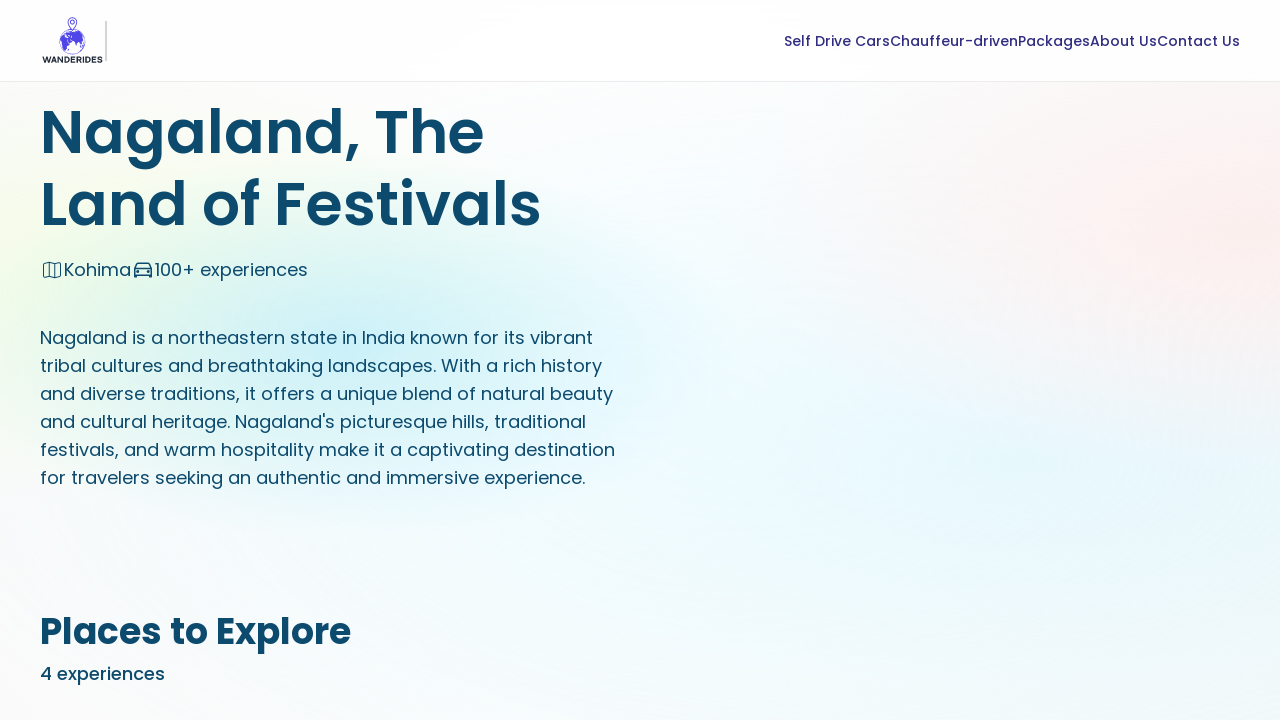

--- FILE ---
content_type: text/html; charset=utf-8
request_url: https://www.wanderides.com/explore-ne-places/nagaland
body_size: 11297
content:
<!DOCTYPE html><html lang="en"><head><meta charSet="utf-8"/><meta name="viewport" content="width=device-width, initial-scale=1"/><link rel="stylesheet" href="/_next/static/css/e5cf8076ab1ee2ff.css?dpl=dpl_5sZ6ubm7atFd7tz4jFuBdJWCTKiY" data-precedence="next"/><link rel="preload" as="script" fetchPriority="low" href="/_next/static/chunks/webpack-6576a2c630167fa1.js?dpl=dpl_5sZ6ubm7atFd7tz4jFuBdJWCTKiY"/><script src="/_next/static/chunks/fd9d1056-c0446c7c55b72c71.js?dpl=dpl_5sZ6ubm7atFd7tz4jFuBdJWCTKiY" async=""></script><script src="/_next/static/chunks/7023-f3b058fc1ab2c666.js?dpl=dpl_5sZ6ubm7atFd7tz4jFuBdJWCTKiY" async=""></script><script src="/_next/static/chunks/main-app-b8d8f654a4c3de8b.js?dpl=dpl_5sZ6ubm7atFd7tz4jFuBdJWCTKiY" async=""></script><script src="/_next/static/chunks/c916193b-a4bf827d33ba5a6a.js?dpl=dpl_5sZ6ubm7atFd7tz4jFuBdJWCTKiY" async=""></script><script src="/_next/static/chunks/9c4e2130-e049ad6212bc6b8b.js?dpl=dpl_5sZ6ubm7atFd7tz4jFuBdJWCTKiY" async=""></script><script src="/_next/static/chunks/e34aaff9-b632e8047a809353.js?dpl=dpl_5sZ6ubm7atFd7tz4jFuBdJWCTKiY" async=""></script><script src="/_next/static/chunks/231-aa74a18e624e5668.js?dpl=dpl_5sZ6ubm7atFd7tz4jFuBdJWCTKiY" async=""></script><script src="/_next/static/chunks/8173-1376b09b18e1b2ce.js?dpl=dpl_5sZ6ubm7atFd7tz4jFuBdJWCTKiY" async=""></script><script src="/_next/static/chunks/3628-37ede7263af3f60c.js?dpl=dpl_5sZ6ubm7atFd7tz4jFuBdJWCTKiY" async=""></script><script src="/_next/static/chunks/app/explore-ne-places/%5Bslug%5D/page-02fee0c1c177bb67.js?dpl=dpl_5sZ6ubm7atFd7tz4jFuBdJWCTKiY" async=""></script><script src="/_next/static/chunks/8e1d74a4-70b73cec04eb4895.js?dpl=dpl_5sZ6ubm7atFd7tz4jFuBdJWCTKiY" async=""></script><script src="/_next/static/chunks/795d4814-fff7bc8803752a29.js?dpl=dpl_5sZ6ubm7atFd7tz4jFuBdJWCTKiY" async=""></script><script src="/_next/static/chunks/app/layout-12fc2c08b0447cb1.js?dpl=dpl_5sZ6ubm7atFd7tz4jFuBdJWCTKiY" async=""></script><script src="/_next/static/chunks/app/error-e12570e0cf275247.js?dpl=dpl_5sZ6ubm7atFd7tz4jFuBdJWCTKiY" async=""></script><script src="/_next/static/chunks/5e22fd23-a709d92c8d909897.js?dpl=dpl_5sZ6ubm7atFd7tz4jFuBdJWCTKiY" async=""></script><script src="/_next/static/chunks/160-33999ba1c327b758.js?dpl=dpl_5sZ6ubm7atFd7tz4jFuBdJWCTKiY" async=""></script><script src="/_next/static/chunks/app/page-46ee1014c066c04a.js?dpl=dpl_5sZ6ubm7atFd7tz4jFuBdJWCTKiY" async=""></script><link rel="preconnect" href="https://fonts.gstatic.com" crossorigin="true"/><title>Nagaland, The Land of Festivals</title><meta name="description" content="Nagaland is a northeastern state in India known for its vibrant tribal cultures and breathtaking landscapes. With a rich history and diverse traditions, it offers a unique blend of natural beauty and cultural heritage. Nagaland&#x27;s picturesque hills, traditional festivals, and warm hospitality make it a captivating destination for travelers seeking an authentic and immersive experience."/><meta name="keywords" content="self drive cars in guwahati,self drive cars in dibrugarh,Self Drive Cars for Rent,zoomcar guwahati,revv guwahati,Self Drive Cars,self drive car rental in Guwahati,self drive car rental in Dibrugarh,car rental in guwahati,best self drive car rental in guwahati,car rental in guwahati,Guwahati car rental,wanderides car rental,rent a car in Guwahati,Assam self drive cars,car rental service in guwahati,Self Drive Car Rental Service in Guwahati"/><meta name="robots" content="index, follow, nocache"/><meta name="googlebot" content="index, follow, max-video-preview:-1, max-image-preview:large"/><link rel="canonical" href="https://www.wanderides.com/explore-ne-places/nagaland"/><meta property="og:title" content="Nagaland, The Land of Festivals"/><meta property="og:description" content="Nagaland is a northeastern state in India known for its vibrant tribal cultures and breathtaking landscapes. With a rich history and diverse traditions, it offers a unique blend of natural beauty and cultural heritage. Nagaland&#x27;s picturesque hills, traditional festivals, and warm hospitality make it a captivating destination for travelers seeking an authentic and immersive experience."/><meta property="og:image" content="https://wanderides.s3.amazonaws.com/places/thumbnail/nagaland.webp?X-Amz-Algorithm=AWS4-HMAC-SHA256&amp;X-Amz-Credential=AKIAR3QCLJS3UDODUGBJ%2F20260115%2Fap-south-1%2Fs3%2Faws4_request&amp;X-Amz-Date=20260115T035321Z&amp;X-Amz-Expires=3600&amp;X-Amz-SignedHeaders=host&amp;X-Amz-Signature=233e3fffe74ba1d9758732ebcd162d300a7001903fb3652799e85afb5a48cf84"/><meta property="og:image:alt" content="Nagaland, The Land of Festivals"/><meta name="twitter:card" content="summary_large_image"/><meta name="twitter:title" content="Nagaland, The Land of Festivals"/><meta name="twitter:description" content="Nagaland is a northeastern state in India known for its vibrant tribal cultures and breathtaking landscapes. With a rich history and diverse traditions, it offers a unique blend of natural beauty and cultural heritage. Nagaland&#x27;s picturesque hills, traditional festivals, and warm hospitality make it a captivating destination for travelers seeking an authentic and immersive experience."/><meta name="twitter:image" content="https://wanderides.s3.amazonaws.com/places/thumbnail/nagaland.webp?X-Amz-Algorithm=AWS4-HMAC-SHA256&amp;X-Amz-Credential=AKIAR3QCLJS3UDODUGBJ%2F20260115%2Fap-south-1%2Fs3%2Faws4_request&amp;X-Amz-Date=20260115T035321Z&amp;X-Amz-Expires=3600&amp;X-Amz-SignedHeaders=host&amp;X-Amz-Signature=233e3fffe74ba1d9758732ebcd162d300a7001903fb3652799e85afb5a48cf84"/><meta name="twitter:image:alt" content="Nagaland, The Land of Festivals"/><link rel="shortcut icon" href="/assets/images/logo.svg"/><link rel="icon" href="/assets/images/logo.svg"/><link rel="stylesheet" href="https://fonts.googleapis.com/css2?family=Poppins:ital,wght@0,100;0,200;0,300;0,400;0,500;0,600;0,700;0,800;0,900;1,100;1,200;1,300;1,400;1,500;1,600;1,700;1,800;1,900&amp;display=swap"/><script type="application/ld+json">{"@context":"https://schema.org","@graph":[{"@type":"LocalBusiness","@id":"https://www.wanderides.com/#localbusiness","name":"Wanderides","image":"https://www.wanderides.com/assets/images/logo.png","url":"https://wanderides.com","telephone":"+919957552828","address":{"@type":"PostalAddress","streetAddress":"SK Bhuyan Rd, Uzan Bazar","addressLocality":"Guwahati","addressRegion":"Assam","postalCode":"781001","addressCountry":"IN"},"aggregateRating":{"@type":"AggregateRating","ratingValue":"4.7","reviewCount":"222"},"priceRange":"₹₹","openingHoursSpecification":[{"@type":"OpeningHoursSpecification","dayOfWeek":["Monday","Tuesday","Wednesday","Thursday","Friday","Saturday","Sunday"],"opens":"07:00","closes":"23:59"}],"sameAs":["https://www.facebook.com/wanderidesnortheast","https://www.instagram.com/wanderides_north_east"]},{"@type":"Organization","@id":"https://www.wanderides.com/#organization","name":"Wanderides","logo":"https://www.wanderides.com/assets/images/logo.png","url":"https://www.wanderides.com","sameAs":["https://www.facebook.com/wanderidesnortheast","https://www.instagram.com/wanderides_north_east"]},{"@type":"FAQPage","mainEntity":[{"@type":"Question","name":"Is it safe to hire a self-driving car in Guwahati? If so, what is the process for booking a car rental in Guwahati?","acceptedAnswer":{"@type":"Answer","text":"Wanderides offers a straightforward car rental service in Guwahati. You can rent a car for any duration, with the only requirements being a minimum age of 21 years old, a valid driving license, and proof of ID and address. Our fleet is well-maintained and regularly serviced for a safe journey, giving you the flexibility to explore Guwahati at your leisure."}},{"@type":"Question","name":"What is the duration for which I can hire a car in Guwahati?","acceptedAnswer":{"@type":"Answer","text":"Wanderides provide flexible rental options, you can hire a car for short errands or longer journeys, tailoring it to your specific requirements. Our car rental service in Guwahati empowers you to dictate your travel schedule, allowing spontaneous stops and itinerary changes."}},{"@type":"Question","name":"What is the age requirement for renting a car with Wanderides in Guwahati, and what are the necessary documents for renting a car?","acceptedAnswer":{"@type":"Answer","text":"The age requirement for renting a car with Wanderides in Guwahati is a minimum of 21 years old. To rent a car, you'll need to provide a valid driving license, along with identification proof and address proof."}},{"@type":"Question","name":"What safety protocols do Wanderides implement during trips, and what should customers bear in mind to ensure safe driving?","acceptedAnswer":{"@type":"Answer","text":"In Guwahati, prioritizing safety is essential when renting cars. At Wanderides, ensuring your safety is our highest priority. We've established numerous safety protocols such as Vehicle Maintenance, Cleaning and Sanitization, and Emergency Assistance to guarantee a secure car rental experience for our customers in Guwahati."}}]},{"@type":"ItemList","name":"Vehicle List","itemListElement":[{"@type":"Product","name":"Mahindra Thar RWD 2023","description":"The Mahindra Thar RWD Diesel is a rugged and versatile SUV that combines off-road capability with practicality for everyday driving. Powered by a dependable diesel engine, the Thar offers a balance of power and efficiency, making it suitable for both city commutes and adventurous escapades.","image":"https://wanderides.s3.amazonaws.com/stage/vehicles/cars/ezgif.com-gif-maker_2.webp?X-Amz-Algorithm=AWS4-HMAC-SHA256&X-Amz-Credential=AKIAR3QCLJS3UDODUGBJ%2F20241021%2Fap-south-1%2Fs3%2Faws4_request&X-Amz-Date=20241021T061915Z&X-Amz-Expires=3600&X-Amz-SignedHeaders=host&X-Amz-Signature=16e93b88171d7ce24d9ae083582fb2b18d8752d9acf0ddc36209dd534d5987a6","url":"https://www.wanderides.com/self-drive-cars/mahindra-thar-rwd-2023","offers":{"@type":"Offer","priceCurrency":"INR","price":"3500.00","availability":"https://schema.org/InStock"}}]},{"@type":"ItemList","name":"Trip Packages","itemListElement":[{"@type":"Product","name":"The Magical Mechuka Circuit","description":"4 Nights - 5 days Trip Package to Mechuka, Arunachal Pradesh","image":"https://wanderides.s3.amazonaws.com/stage/packages/mec4.webp?X-Amz-Algorithm=AWS4-HMAC-SHA256&X-Amz-Credential=AKIAR3QCLJS3UDODUGBJ%2F20241021%2Fap-south-1%2Fs3%2Faws4_request&X-Amz-Date=20241021T062124Z&X-Amz-Expires=3600&X-Amz-SignedHeaders=host&X-Amz-Signature=b7a0b5c4a2b79124538958878ca8989339f91cae6339eb8f13a22d6c38f83b97","url":"https://www.wanderides.com/explore-ne-package/the-magical-mechuka-circuit","offers":{"@type":"Offer","priceCurrency":"INR","price":"25999.00","availability":"https://schema.org/InStock"}}]},{"@type":"ItemList","name":"Blog Posts","itemListElement":[{"@type":"BlogPosting","headline":"Majuli Island","image":"https://wanderides.s3.amazonaws.com/stage/places/1_5OKSlMB.webp?X-Amz-Algorithm=AWS4-HMAC-SHA256&X-Amz-Credential=AKIAR3QCLJS3UDODUGBJ%2F20241021%2Fap-south-1%2Fs3%2Faws4_request&X-Amz-Date=20241021T062301Z&X-Amz-Expires=3600&X-Amz-SignedHeaders=host&X-Amz-Signature=0096750fb9e129851c6525c8dfd50fd089c3beef3559167f617e92753ef2ed78","url":"https://www.wanderides.com/explore-ne-places/assam/majuli-island","datePublished":"2024-09-28","author":{"@type":"Person","name":"Nihal Buragohain"}}]},{"@type":"AggregateRating","itemReviewed":{"@type":"LocalBusiness","@id":"https://www.wanderides.com/#localbusiness","name":"Wanderides","address":{"@type":"PostalAddress","streetAddress":"SK Bhuyan Rd, Uzan Bazar","addressLocality":"Guwahati","addressRegion":"Assam","postalCode":"781001","addressCountry":"IN"}},"ratingValue":"4.7","reviewCount":"222"},{"@type":"Review","name":"Wanderides Vehicle","itemReviewed":{"@type":"LocalBusiness","@id":"https://www.wanderides.com/#localbusiness","name":"Wanderides","address":{"@type":"PostalAddress","streetAddress":"SK Bhuyan Rd, Uzan Bazar","addressLocality":"Guwahati","addressRegion":"Assam","postalCode":"781001","addressCountry":"IN"}},"reviewRating":{"@type":"Rating","ratingValue":5},"author":{"@type":"Person","name":"Atreya Subramanian"},"reviewBody":"Wanderrides is excellent !! Unlike other sites where you just book with no human interaction,  here you speak with them directly regarding any small issue and sort it out. It is definitely the best and cheapest rental car provider in guwahati.  The pick up and drop at the airport has been the easiest among all the rental agencies I have dealt with. Of you overshoot the tome limit you pay only on an hour basis unlike other providers who will charge you for an additional 24 hours.Highly recommend wander rides if your in guwahati!","datePublished":"2024-01-05T08:00:00+05:30"}]}</script><script src="/_next/static/chunks/polyfills-78c92fac7aa8fdd8.js?dpl=dpl_5sZ6ubm7atFd7tz4jFuBdJWCTKiY" noModule=""></script></head><body><div class="main"><div class="gradient"></div></div><main class="app pt-24 md:pt-24"><nav class="navbar fixed z-50 top-0 justify-center mx-auto bg-white bg-opacity-70 backdrop-blur-[10px] backdrop-saturate-200 md:py-2"><div class="flex-between w-full max-w-[85rem] mx-auto sm:px-10 px-6"><a class="flex gap-8 flex-center" href="/"><div class="relative w-[65px] h-[65px]"><img alt="logo" loading="lazy" decoding="async" data-nimg="fill" style="position:absolute;height:100%;width:100%;left:0;top:0;right:0;bottom:0;color:transparent" src="/assets/images/logo.svg"/></div><span class="vd sm:flex hidden"></span></a><div class="sm:flex hidden gap-3 md:gap-6"><a class="navlinks text-sm text-custom-900 font-medium false" href="/self-drive-cars">Self Drive Cars</a><a class="navlinks text-sm text-custom-900 font-medium false" href="/chauffeur-driven-cars">Chauffeur-driven</a><a class="navlinks text-sm text-custom-900 font-medium false" href="/trip-packages">Packages</a><a class="navlinks text-sm text-custom-900 font-medium false" href="/about-us">About Us</a><a class="navlinks text-sm text-custom-900 font-medium false" href="/contact-us">Contact Us</a></div><div class="sm:hidden flex-between"><div><img alt="menu icon" loading="lazy" width="30" height="30" decoding="async" data-nimg="1" class="object-contain cursor-pointer" style="color:transparent" src="/assets/icons/menu.svg"/><div class="fixed top-0 left-0 w-full h-[100vh] bg-[#ebfff1] transition-transform duration-200 ease-in-out will-change-transform transform -translate-x-full"><div class="p-6"><div class="flex justify-between items-center"><a href="/" class="text-4xl" aria-label="home"><svg stroke="currentColor" fill="currentColor" stroke-width="0" viewBox="0 0 24 24" height="1em" width="1em" xmlns="http://www.w3.org/2000/svg"><path fill="none" d="M0 0h24v24H0z"></path><path d="M10 20v-6h4v6h5v-8h3L12 3 2 12h3v8z"></path></svg></a><p class="text-4xl cursor-pointer"><svg stroke="currentColor" fill="currentColor" stroke-width="0" viewBox="0 0 24 24" height="1em" width="1em" xmlns="http://www.w3.org/2000/svg"><path fill="none" d="M0 0h24v24H0z"></path><path d="M19 6.41 17.59 5 12 10.59 6.41 5 5 6.41 10.59 12 5 17.59 6.41 19 12 13.41 17.59 19 19 17.59 13.41 12z"></path></svg></p></div><div class="mt-2 flex flex-col items-center"><img alt="logo" loading="lazy" width="100" height="100" decoding="async" data-nimg="1" class="object-contain" style="color:transparent" src="/assets/images/logo.svg"/><p class="text-base mt-2 text-center">Discover the most outstanding fleet of cars for your North East India adventure.</p><div class="flex gap-4 mt-3 justify-center"><a href="https://www.facebook.com/wanderidesnortheast" target="_blank" class="text-2xl" aria-label="Wanderides Northeast on Facebook"><svg stroke="currentColor" fill="currentColor" stroke-width="0" viewBox="0 0 448 512" height="1em" width="1em" xmlns="http://www.w3.org/2000/svg"><path d="M400 32H48A48 48 0 0 0 0 80v352a48 48 0 0 0 48 48h137.25V327.69h-63V256h63v-54.64c0-62.15 37-96.48 93.67-96.48 27.14 0 55.52 4.84 55.52 4.84v61h-31.27c-30.81 0-40.42 19.12-40.42 38.73V256h68.78l-11 71.69h-57.78V480H400a48 48 0 0 0 48-48V80a48 48 0 0 0-48-48z"></path></svg></a><a href="https://www.instagram.com/wanderides_north_east/" target="_blank" class="text-2xl" aria-label="Wanderides Northeast on Instagram"><svg stroke="currentColor" fill="currentColor" stroke-width="0" viewBox="0 0 448 512" height="1em" width="1em" xmlns="http://www.w3.org/2000/svg"><path d="M224.1 141c-63.6 0-114.9 51.3-114.9 114.9s51.3 114.9 114.9 114.9S339 319.5 339 255.9 287.7 141 224.1 141zm0 189.6c-41.1 0-74.7-33.5-74.7-74.7s33.5-74.7 74.7-74.7 74.7 33.5 74.7 74.7-33.6 74.7-74.7 74.7zm146.4-194.3c0 14.9-12 26.8-26.8 26.8-14.9 0-26.8-12-26.8-26.8s12-26.8 26.8-26.8 26.8 12 26.8 26.8zm76.1 27.2c-1.7-35.9-9.9-67.7-36.2-93.9-26.2-26.2-58-34.4-93.9-36.2-37-2.1-147.9-2.1-184.9 0-35.8 1.7-67.6 9.9-93.9 36.1s-34.4 58-36.2 93.9c-2.1 37-2.1 147.9 0 184.9 1.7 35.9 9.9 67.7 36.2 93.9s58 34.4 93.9 36.2c37 2.1 147.9 2.1 184.9 0 35.9-1.7 67.7-9.9 93.9-36.2 26.2-26.2 34.4-58 36.2-93.9 2.1-37 2.1-147.8 0-184.8zM398.8 388c-7.8 19.6-22.9 34.7-42.6 42.6-29.5 11.7-99.5 9-132.1 9s-102.7 2.6-132.1-9c-19.6-7.8-34.7-22.9-42.6-42.6-11.7-29.5-9-99.5-9-132.1s-2.6-102.7 9-132.1c7.8-19.6 22.9-34.7 42.6-42.6 29.5-11.7 99.5-9 132.1-9s102.7-2.6 132.1 9c19.6 7.8 34.7 22.9 42.6 42.6 11.7 29.5 9 99.5 9 132.1s2.7 102.7-9 132.1z"></path></svg></a></div><div class="glassmorphism flex flex-col w-full mt-8 gap-4"><a href="/self-drive-cars" class="font-medium text-base text-center" aria-label="Self Drive Cars">Self Drive Cars</a><a href="/chauffeur-driven-cars" class="font-medium text-base text-center" aria-label="Chauffeur-driven">Chauffeur-driven</a><a href="/trip-packages" class="font-medium text-base text-center" aria-label="Packages">Packages</a><a href="/about-us" class="font-medium text-base text-center" aria-label="About Us">About Us</a><a href="/contact-us" class="font-medium text-base text-center" aria-label="Contact Us">Contact Us</a></div></div></div><p class="absolute bottom-2 w-full flex justify-center text-sm">© 2025 Wanderides</p></div></div></div></div></nav><div><section class="w-full grid md:grid-cols-2 grid-cols-1 gap-8 md:gap-2"><div><h1 class="font-semibold md:text-5xl md:leading-[3.5rem] lg:text-6xl lg:leading-[4.5rem] text-4xl sm:text-5xl"></h1><div class="flex justify-between md:justify-normal md:gap-20 mt-4"><p class="flex gap-2 text-base md:text-lg items-center"><span class="text-xl md:text-2xl"><svg stroke="currentColor" fill="currentColor" stroke-width="0" viewBox="0 0 24 24" height="1em" width="1em" xmlns="http://www.w3.org/2000/svg"><g id="Map"><path d="M20.21,4.576a1.906,1.906,0,0,0-1.63-.35l-3.53.89a1.086,1.086,0,0,1-.44,0L9.63,3.876a2.041,2.041,0,0,0-.92,0L4.5,4.936a1.893,1.893,0,0,0-1.44,1.84v11.15a1.871,1.871,0,0,0,.73,1.5,1.906,1.906,0,0,0,1.63.35l3.53-.89a1.086,1.086,0,0,1,.44,0l4.98,1.24a2.315,2.315,0,0,0,.46.05,2.4,2.4,0,0,0,.46-.05l4.21-1.06a1.893,1.893,0,0,0,1.44-1.84V6.076A1.871,1.871,0,0,0,20.21,4.576ZM8.67,17.926l-3.49.87a.89.89,0,0,1-1.12-.87V6.776a.9.9,0,0,1,.68-.87l3.93-.99Zm5.66,1.16-4.66-1.16V4.916l4.66,1.16Zm5.61-1.86a.9.9,0,0,1-.68.87l-3.93.99V6.076l3.49-.87a.908.908,0,0,1,.78.16.886.886,0,0,1,.34.71Z"></path></g></svg></span></p><p class="flex text-base md:text-lg gap-2 items-center"><span class="text-xl md:text-2xl"><svg stroke="currentColor" fill="currentColor" stroke-width="0" viewBox="0 0 512 512" height="1em" width="1em" xmlns="http://www.w3.org/2000/svg"><path fill="none" stroke-linecap="round" stroke-linejoin="round" stroke-width="32" d="m80 224 37.78-88.15C123.93 121.5 139.6 112 157.11 112h197.78c17.51 0 33.18 9.5 39.33 23.85L432 224m-352 0h352v144H80zm32 144v32H80v-32m352 0v32h-32v-32"></path><circle cx="144" cy="288" r="16" fill="none" stroke-linecap="round" stroke-linejoin="round" stroke-width="32"></circle><circle cx="368" cy="288" r="16" fill="none" stroke-linecap="round" stroke-linejoin="round" stroke-width="32"></circle></svg></span>100+ experiences</p></div><p class="mt-10 text-lg"></p></div><div><img alt="state img" width="100%" height="auto" class="object-cover rounded"/></div></section><section class="w-full mt-8 md:mt-28"><h3 class="sub_head_text text-center sm:text-left font-semibold">Places to Explore</h3><p class="text-base md:text-lg text-center sm:text-left font-medium"> experiences</p><div class="grid grid-cols-1 sm:grid-cols-2 lg:grid-cols-3 xl:grid-cols-4 gap-6 sm:gap-6 mt-10"></div></section></div><div class="mb-[4rem]"></div><footer class="w-full border-t border-gray-200 pt-12 px-4 sm:px-6 lg:px-8"><div class=" mx-auto"><div class="grid grid-cols-1 md:grid-cols-2 lg:grid-cols-3 gap-8 mb-6"><div class="flex flex-col items-center md:items-start"><h3 class="text-lg font-semibold text-gray-800 mb-4">Quick Links</h3><div class="flex flex-col space-y-2 text-center md:text-left"><a href="/self-drive-cars" class="text-gray-600 hover:text-custom-600 text-base transition-colors" aria-label="self drive cars">Self Drive Cars</a><a href="/about-us" class="text-gray-600 hover:text-custom-600 text-base transition-colors" aria-label="about wanderides">About Us</a><a href="/contact-us" class="text-gray-600 hover:text-custom-600 text-base transition-colors" aria-label="contact wanderides">Contact Us</a><a href="/privacy-policy" class="text-gray-600 hover:text-custom-600 text-base transition-colors" target="_blank" aria-label="privacy policy">Privacy Policy</a><a href="/terms-and-conditions" class="text-gray-600 hover:text-custom-600 text-base transition-colors" target="_blank" aria-label="terms and conditions">Terms and Conditions</a><a href="/sitemap.xml" class="text-gray-600 hover:text-custom-600 text-base transition-colors" aria-label="sitemaps">Sitemaps</a></div></div><div class="flex flex-col items-center"><h3 class="text-lg font-semibold text-gray-800 mb-4 text-center md:text-left">Get Updates</h3><p class="text-gray-600 mb-4 text-center text-base">Subscribe to our newsletter to receive updates and special announcements</p><div class="w-full max-w-md mx-auto md:mx-0"><div><form><input type="email" required="" placeholder="Email" class="" name="email" value=""/><div class="flex items-center gap-2"><input type="text" placeholder="Full name" class="" name="name" value=""/><button type="submit" class="secondary_btn flex-shrink-0 px-10 rounded-full">Go!</button></div></form></div></div></div><div class="flex flex-col items-center lg:items-end"><h3 class="text-lg font-semibold text-gray-800 mb-4">Contact Us</h3><div class="flex flex-col space-y-3 items-center lg:items-end"><a href="tel:+919957552828" class="text-gray-600 hover:text-custom-600 text-base transition-colors flex items-center gap-2" aria-label="contact"><svg stroke="currentColor" fill="currentColor" stroke-width="0" viewBox="0 0 512 512" class="text-sm" height="1em" width="1em" xmlns="http://www.w3.org/2000/svg"><path d="M493.4 24.6l-104-24c-11.3-2.6-22.9 3.3-27.5 13.9l-48 112c-4.2 9.8-1.4 21.3 6.9 28l60.6 49.6c-36 76.7-98.9 140.5-177.2 177.2l-49.6-60.6c-6.8-8.3-18.2-11.1-28-6.9l-112 48C3.9 366.5-2 378.1.6 389.4l24 104C27.1 504.2 36.7 512 48 512c256.1 0 464-207.5 464-464 0-11.2-7.7-20.9-18.6-23.4z"></path></svg> <span>+919957552828</span></a><a href="mailto:query@wanderides.com" class="text-gray-600 hover:text-custom-600 text-base transition-colors flex items-center gap-2" aria-label="contact"><svg stroke="currentColor" fill="currentColor" stroke-width="0" viewBox="0 0 512 512" class="text-sm" height="1em" width="1em" xmlns="http://www.w3.org/2000/svg"><path d="M502.3 190.8c3.9-3.1 9.7-.2 9.7 4.7V400c0 26.5-21.5 48-48 48H48c-26.5 0-48-21.5-48-48V195.6c0-5 5.7-7.8 9.7-4.7 22.4 17.4 52.1 39.5 154.1 113.6 21.1 15.4 56.7 47.8 92.2 47.6 35.7.3 72-32.8 92.3-47.6 102-74.1 131.6-96.3 154-113.7zM256 320c23.2.4 56.6-29.2 73.4-41.4 132.7-96.3 142.8-104.7 173.4-128.7 5.8-4.5 9.2-11.5 9.2-18.9v-19c0-26.5-21.5-48-48-48H48C21.5 64 0 85.5 0 112v19c0 7.4 3.4 14.3 9.2 18.9 30.6 23.9 40.7 32.4 173.4 128.7 16.8 12.2 50.2 41.8 73.4 41.4z"></path></svg> <span>query@wanderides.com</span></a><p class="text-gray-600 text-center lg:text-right text-base mt-2">GSTIN: <span class="font-medium">18AAEFW5856C1ZZ</span></p><div class="flex items-start gap-2 text-gray-600 text-center lg:text-right mt-1"><p class="text-sm">Mangal chandi mandir, House No. 1, Chatrakar, SK Bhuyan Rd, Uzan Bazar, Guwahati, Assam 781001</p></div></div></div></div><div class="border-t border-gray-200 flex flex-col lg:flex-row justify-between py-6"><div class="flex gap-2 lg:gap-4 justify-center mb-3 lg:mb-0"><a href="https://www.facebook.com/wanderidesnortheast" class="text-gray-600 hover:text-blue-600 transition-colors text-2xl" target="_blank" aria-label="Wanderides Northeast on Facebook"><svg stroke="currentColor" fill="currentColor" stroke-width="0" viewBox="0 0 448 512" height="1em" width="1em" xmlns="http://www.w3.org/2000/svg"><path d="M400 32H48A48 48 0 0 0 0 80v352a48 48 0 0 0 48 48h137.25V327.69h-63V256h63v-54.64c0-62.15 37-96.48 93.67-96.48 27.14 0 55.52 4.84 55.52 4.84v61h-31.27c-30.81 0-40.42 19.12-40.42 38.73V256h68.78l-11 71.69h-57.78V480H400a48 48 0 0 0 48-48V80a48 48 0 0 0-48-48z"></path></svg></a><a href="https://www.instagram.com/wanderides_north_east/" class="text-gray-600 hover:text-pink-600 transition-colors text-2xl" target="_blank" aria-label="Wanderides Northeast on Instagram"><svg stroke="currentColor" fill="currentColor" stroke-width="0" viewBox="0 0 448 512" height="1em" width="1em" xmlns="http://www.w3.org/2000/svg"><path d="M224.1 141c-63.6 0-114.9 51.3-114.9 114.9s51.3 114.9 114.9 114.9S339 319.5 339 255.9 287.7 141 224.1 141zm0 189.6c-41.1 0-74.7-33.5-74.7-74.7s33.5-74.7 74.7-74.7 74.7 33.5 74.7 74.7-33.6 74.7-74.7 74.7zm146.4-194.3c0 14.9-12 26.8-26.8 26.8-14.9 0-26.8-12-26.8-26.8s12-26.8 26.8-26.8 26.8 12 26.8 26.8zm76.1 27.2c-1.7-35.9-9.9-67.7-36.2-93.9-26.2-26.2-58-34.4-93.9-36.2-37-2.1-147.9-2.1-184.9 0-35.8 1.7-67.6 9.9-93.9 36.1s-34.4 58-36.2 93.9c-2.1 37-2.1 147.9 0 184.9 1.7 35.9 9.9 67.7 36.2 93.9s58 34.4 93.9 36.2c37 2.1 147.9 2.1 184.9 0 35.9-1.7 67.7-9.9 93.9-36.2 26.2-26.2 34.4-58 36.2-93.9 2.1-37 2.1-147.8 0-184.8zM398.8 388c-7.8 19.6-22.9 34.7-42.6 42.6-29.5 11.7-99.5 9-132.1 9s-102.7 2.6-132.1-9c-19.6-7.8-34.7-22.9-42.6-42.6-11.7-29.5-9-99.5-9-132.1s-2.6-102.7 9-132.1c7.8-19.6 22.9-34.7 42.6-42.6 29.5-11.7 99.5-9 132.1-9s102.7-2.6 132.1 9c19.6 7.8 34.7 22.9 42.6 42.6 11.7 29.5 9 99.5 9 132.1s2.7 102.7-9 132.1z"></path></svg></a></div><p class="text-gray-500 text-sm text-center">© <!-- -->2026<!-- --> WANDERIDES | Wandertech Innovation LLP</p><div></div></div></div></footer></main><script src="/_next/static/chunks/webpack-6576a2c630167fa1.js?dpl=dpl_5sZ6ubm7atFd7tz4jFuBdJWCTKiY" async=""></script><script>(self.__next_f=self.__next_f||[]).push([0]);self.__next_f.push([2,null])</script><script>self.__next_f.push([1,"1:HL[\"/_next/static/css/e5cf8076ab1ee2ff.css?dpl=dpl_5sZ6ubm7atFd7tz4jFuBdJWCTKiY\",\"style\"]\n"])</script><script>self.__next_f.push([1,"2:I[95751,[],\"\"]\n4:I[54004,[\"1694\",\"static/chunks/c916193b-a4bf827d33ba5a6a.js?dpl=dpl_5sZ6ubm7atFd7tz4jFuBdJWCTKiY\",\"5706\",\"static/chunks/9c4e2130-e049ad6212bc6b8b.js?dpl=dpl_5sZ6ubm7atFd7tz4jFuBdJWCTKiY\",\"1994\",\"static/chunks/e34aaff9-b632e8047a809353.js?dpl=dpl_5sZ6ubm7atFd7tz4jFuBdJWCTKiY\",\"231\",\"static/chunks/231-aa74a18e624e5668.js?dpl=dpl_5sZ6ubm7atFd7tz4jFuBdJWCTKiY\",\"8173\",\"static/chunks/8173-1376b09b18e1b2ce.js?dpl=dpl_5sZ6ubm7atFd7tz4jFuBdJWCTKiY\",\"3628\",\"static/chunks/3628-37ede7263af3f60c.js?dpl=dpl_5sZ6ubm7atFd7tz4jFuBdJWCTKiY\",\"345\",\"static/chunks/app/explore-ne-places/%5Bslug%5D/page-02fee0c1c177bb67.js?dpl=dpl_5sZ6ubm7atFd7tz4jFuBdJWCTKiY\"],\"default\"]\n5:I[30249,[\"1694\",\"static/chunks/c916193b-a4bf827d33ba5a6a.js?dpl=dpl_5sZ6ubm7atFd7tz4jFuBdJWCTKiY\",\"5706\",\"static/chunks/9c4e2130-e049ad6212bc6b8b.js?dpl=dpl_5sZ6ubm7atFd7tz4jFuBdJWCTKiY\",\"1994\",\"static/chunks/e34aaff9-b632e8047a809353.js?dpl=dpl_5sZ6ubm7atFd7tz4jFuBdJWCTKiY\",\"231\",\"static/chunks/231-aa74a18e624e5668.js?dpl=dpl_5sZ6ubm7atFd7tz4jFuBdJWCTKiY\",\"8173\",\"static/chunks/8173-1376b09b18e1b2ce.js?dpl=dpl_5sZ6ubm7atFd7tz4jFuBdJWCTKiY\",\"3628\",\"static/chunks/3628-37ede7263af3f60c.js?dpl=dpl_5sZ6ubm7atFd7tz4jFuBdJWCTKiY\",\"345\",\"static/chunks/app/explore-ne-places/%5Bslug%5D/page-02fee0c1c177bb67.js?dpl=dpl_5sZ6ubm7atFd7tz4jFuBdJWCTKiY\"],\"default\"]\n6:I[39275,[],\"\"]\n8:I[61343,[],\"\"]\na:I[84080,[\"7699\",\"static/chunks/8e1d74a4-70b73cec04eb4895.js?dpl=dpl_5sZ6ubm7atFd7tz4jFuBdJWCTKiY\",\"6051\",\"static/chunks/795d4814-fff7bc8803752a29.js?dpl=dpl_5sZ6ubm7atFd7tz4jFuBdJWCTKiY\",\"231\",\"static/chunks/231-aa74a18e624e5668.js?dpl=dpl_5sZ6ubm7atFd7tz4jFuBdJWCTKiY\",\"8173\",\"static/chunks/8173-1376b09b18e1b2ce.js?dpl=dpl_5sZ6ubm7atFd7tz4jFuBdJWCTKiY\",\"3185\",\"static/chunks/app/layout-12fc2c08b0447cb1.js?dpl=dpl_5sZ6ubm7atFd7tz4jFuBdJWCTKiY\"],\"\"]\nb:I[7532,[\"7699\",\"static/chunks/8e1d74a4-70b73cec04eb4895.js?dpl=dpl_5sZ6ubm7atFd7tz4jFuBdJWCTKiY\",\"6051\",\"static/chunks/795d4814-fff7bc8803752a29.js?dpl=dpl_5sZ6ubm7atFd7tz4jFuBdJWCTKiY\",\"231\",\"static/chunks/231-aa74a18e624"])</script><script>self.__next_f.push([1,"e5668.js?dpl=dpl_5sZ6ubm7atFd7tz4jFuBdJWCTKiY\",\"8173\",\"static/chunks/8173-1376b09b18e1b2ce.js?dpl=dpl_5sZ6ubm7atFd7tz4jFuBdJWCTKiY\",\"3185\",\"static/chunks/app/layout-12fc2c08b0447cb1.js?dpl=dpl_5sZ6ubm7atFd7tz4jFuBdJWCTKiY\"],\"default\"]\nc:I[53660,[\"231\",\"static/chunks/231-aa74a18e624e5668.js?dpl=dpl_5sZ6ubm7atFd7tz4jFuBdJWCTKiY\",\"7601\",\"static/chunks/app/error-e12570e0cf275247.js?dpl=dpl_5sZ6ubm7atFd7tz4jFuBdJWCTKiY\"],\"default\"]\nd:I[231,[\"7699\",\"static/chunks/8e1d74a4-70b73cec04eb4895.js?dpl=dpl_5sZ6ubm7atFd7tz4jFuBdJWCTKiY\",\"1694\",\"static/chunks/c916193b-a4bf827d33ba5a6a.js?dpl=dpl_5sZ6ubm7atFd7tz4jFuBdJWCTKiY\",\"5452\",\"static/chunks/5e22fd23-a709d92c8d909897.js?dpl=dpl_5sZ6ubm7atFd7tz4jFuBdJWCTKiY\",\"231\",\"static/chunks/231-aa74a18e624e5668.js?dpl=dpl_5sZ6ubm7atFd7tz4jFuBdJWCTKiY\",\"8173\",\"static/chunks/8173-1376b09b18e1b2ce.js?dpl=dpl_5sZ6ubm7atFd7tz4jFuBdJWCTKiY\",\"160\",\"static/chunks/160-33999ba1c327b758.js?dpl=dpl_5sZ6ubm7atFd7tz4jFuBdJWCTKiY\",\"3628\",\"static/chunks/3628-37ede7263af3f60c.js?dpl=dpl_5sZ6ubm7atFd7tz4jFuBdJWCTKiY\",\"1931\",\"static/chunks/app/page-46ee1014c066c04a.js?dpl=dpl_5sZ6ubm7atFd7tz4jFuBdJWCTKiY\"],\"\"]\ne:I[75541,[\"7699\",\"static/chunks/8e1d74a4-70b73cec04eb4895.js?dpl=dpl_5sZ6ubm7atFd7tz4jFuBdJWCTKiY\",\"6051\",\"static/chunks/795d4814-fff7bc8803752a29.js?dpl=dpl_5sZ6ubm7atFd7tz4jFuBdJWCTKiY\",\"231\",\"static/chunks/231-aa74a18e624e5668.js?dpl=dpl_5sZ6ubm7atFd7tz4jFuBdJWCTKiY\",\"8173\",\"static/chunks/8173-1376b09b18e1b2ce.js?dpl=dpl_5sZ6ubm7atFd7tz4jFuBdJWCTKiY\",\"3185\",\"static/chunks/app/layout-12fc2c08b0447cb1.js?dpl=dpl_5sZ6ubm7atFd7tz4jFuBdJWCTKiY\"],\"default\"]\n10:I[76130,[],\"\"]\n7:[\"slug\",\"nagaland\",\"d\"]\n9:T1a70,"])</script><script>self.__next_f.push([1,"{\"@context\":\"https://schema.org\",\"@graph\":[{\"@type\":\"LocalBusiness\",\"@id\":\"https://www.wanderides.com/#localbusiness\",\"name\":\"Wanderides\",\"image\":\"https://www.wanderides.com/assets/images/logo.png\",\"url\":\"https://wanderides.com\",\"telephone\":\"+919957552828\",\"address\":{\"@type\":\"PostalAddress\",\"streetAddress\":\"SK Bhuyan Rd, Uzan Bazar\",\"addressLocality\":\"Guwahati\",\"addressRegion\":\"Assam\",\"postalCode\":\"781001\",\"addressCountry\":\"IN\"},\"aggregateRating\":{\"@type\":\"AggregateRating\",\"ratingValue\":\"4.7\",\"reviewCount\":\"222\"},\"priceRange\":\"₹₹\",\"openingHoursSpecification\":[{\"@type\":\"OpeningHoursSpecification\",\"dayOfWeek\":[\"Monday\",\"Tuesday\",\"Wednesday\",\"Thursday\",\"Friday\",\"Saturday\",\"Sunday\"],\"opens\":\"07:00\",\"closes\":\"23:59\"}],\"sameAs\":[\"https://www.facebook.com/wanderidesnortheast\",\"https://www.instagram.com/wanderides_north_east\"]},{\"@type\":\"Organization\",\"@id\":\"https://www.wanderides.com/#organization\",\"name\":\"Wanderides\",\"logo\":\"https://www.wanderides.com/assets/images/logo.png\",\"url\":\"https://www.wanderides.com\",\"sameAs\":[\"https://www.facebook.com/wanderidesnortheast\",\"https://www.instagram.com/wanderides_north_east\"]},{\"@type\":\"FAQPage\",\"mainEntity\":[{\"@type\":\"Question\",\"name\":\"Is it safe to hire a self-driving car in Guwahati? If so, what is the process for booking a car rental in Guwahati?\",\"acceptedAnswer\":{\"@type\":\"Answer\",\"text\":\"Wanderides offers a straightforward car rental service in Guwahati. You can rent a car for any duration, with the only requirements being a minimum age of 21 years old, a valid driving license, and proof of ID and address. Our fleet is well-maintained and regularly serviced for a safe journey, giving you the flexibility to explore Guwahati at your leisure.\"}},{\"@type\":\"Question\",\"name\":\"What is the duration for which I can hire a car in Guwahati?\",\"acceptedAnswer\":{\"@type\":\"Answer\",\"text\":\"Wanderides provide flexible rental options, you can hire a car for short errands or longer journeys, tailoring it to your specific requirements. Our car rental service in Guwahati empowers you to dictate your travel schedule, allowing spontaneous stops and itinerary changes.\"}},{\"@type\":\"Question\",\"name\":\"What is the age requirement for renting a car with Wanderides in Guwahati, and what are the necessary documents for renting a car?\",\"acceptedAnswer\":{\"@type\":\"Answer\",\"text\":\"The age requirement for renting a car with Wanderides in Guwahati is a minimum of 21 years old. To rent a car, you'll need to provide a valid driving license, along with identification proof and address proof.\"}},{\"@type\":\"Question\",\"name\":\"What safety protocols do Wanderides implement during trips, and what should customers bear in mind to ensure safe driving?\",\"acceptedAnswer\":{\"@type\":\"Answer\",\"text\":\"In Guwahati, prioritizing safety is essential when renting cars. At Wanderides, ensuring your safety is our highest priority. We've established numerous safety protocols such as Vehicle Maintenance, Cleaning and Sanitization, and Emergency Assistance to guarantee a secure car rental experience for our customers in Guwahati.\"}}]},{\"@type\":\"ItemList\",\"name\":\"Vehicle List\",\"itemListElement\":[{\"@type\":\"Product\",\"name\":\"Mahindra Thar RWD 2023\",\"description\":\"The Mahindra Thar RWD Diesel is a rugged and versatile SUV that combines off-road capability with practicality for everyday driving. Powered by a dependable diesel engine, the Thar offers a balance of power and efficiency, making it suitable for both city commutes and adventurous escapades.\",\"image\":\"https://wanderides.s3.amazonaws.com/stage/vehicles/cars/ezgif.com-gif-maker_2.webp?X-Amz-Algorithm=AWS4-HMAC-SHA256\u0026X-Amz-Credential=AKIAR3QCLJS3UDODUGBJ%2F20241021%2Fap-south-1%2Fs3%2Faws4_request\u0026X-Amz-Date=20241021T061915Z\u0026X-Amz-Expires=3600\u0026X-Amz-SignedHeaders=host\u0026X-Amz-Signature=16e93b88171d7ce24d9ae083582fb2b18d8752d9acf0ddc36209dd534d5987a6\",\"url\":\"https://www.wanderides.com/self-drive-cars/mahindra-thar-rwd-2023\",\"offers\":{\"@type\":\"Offer\",\"priceCurrency\":\"INR\",\"price\":\"3500.00\",\"availability\":\"https://schema.org/InStock\"}}]},{\"@type\":\"ItemList\",\"name\":\"Trip Packages\",\"itemListElement\":[{\"@type\":\"Product\",\"name\":\"The Magical Mechuka Circuit\",\"description\":\"4 Nights - 5 days Trip Package to Mechuka, Arunachal Pradesh\",\"image\":\"https://wanderides.s3.amazonaws.com/stage/packages/mec4.webp?X-Amz-Algorithm=AWS4-HMAC-SHA256\u0026X-Amz-Credential=AKIAR3QCLJS3UDODUGBJ%2F20241021%2Fap-south-1%2Fs3%2Faws4_request\u0026X-Amz-Date=20241021T062124Z\u0026X-Amz-Expires=3600\u0026X-Amz-SignedHeaders=host\u0026X-Amz-Signature=b7a0b5c4a2b79124538958878ca8989339f91cae6339eb8f13a22d6c38f83b97\",\"url\":\"https://www.wanderides.com/explore-ne-package/the-magical-mechuka-circuit\",\"offers\":{\"@type\":\"Offer\",\"priceCurrency\":\"INR\",\"price\":\"25999.00\",\"availability\":\"https://schema.org/InStock\"}}]},{\"@type\":\"ItemList\",\"name\":\"Blog Posts\",\"itemListElement\":[{\"@type\":\"BlogPosting\",\"headline\":\"Majuli Island\",\"image\":\"https://wanderides.s3.amazonaws.com/stage/places/1_5OKSlMB.webp?X-Amz-Algorithm=AWS4-HMAC-SHA256\u0026X-Amz-Credential=AKIAR3QCLJS3UDODUGBJ%2F20241021%2Fap-south-1%2Fs3%2Faws4_request\u0026X-Amz-Date=20241021T062301Z\u0026X-Amz-Expires=3600\u0026X-Amz-SignedHeaders=host\u0026X-Amz-Signature=0096750fb9e129851c6525c8dfd50fd089c3beef3559167f617e92753ef2ed78\",\"url\":\"https://www.wanderides.com/explore-ne-places/assam/majuli-island\",\"datePublished\":\"2024-09-28\",\"author\":{\"@type\":\"Person\",\"name\":\"Nihal Buragohain\"}}]},{\"@type\":\"AggregateRating\",\"itemReviewed\":{\"@type\":\"LocalBusiness\",\"@id\":\"https://www.wanderides.com/#localbusiness\",\"name\":\"Wanderides\",\"address\":{\"@type\":\"PostalAddress\",\"streetAddress\":\"SK Bhuyan Rd, Uzan Bazar\",\"addressLocality\":\"Guwahati\",\"addressRegion\":\"Assam\",\"postalCode\":\"781001\",\"addressCountry\":\"IN\"}},\"ratingValue\":\"4.7\",\"reviewCount\":\"222\"},{\"@type\":\"Review\",\"name\":\"Wanderides Vehicle\",\"itemReviewed\":{\"@type\":\"LocalBusiness\",\"@id\":\"https://www.wanderides.com/#localbusiness\",\"name\":\"Wanderides\",\"address\":{\"@type\":\"PostalAddress\",\"streetAddress\":\"SK Bhuyan Rd, Uzan Bazar\",\"addressLocality\":\"Guwahati\",\"addressRegion\":\"Assam\",\"postalCode\":\"781001\",\"addressCountry\":\"IN\"}},\"reviewRating\":{\"@type\":\"Rating\",\"ratingValue\":5},\"author\":{\"@type\":\"Person\",\"name\":\"Atreya Subramanian\"},\"reviewBody\":\"Wanderrides is excellent !! Unlike other sites where you just book with no human interaction,  here you speak with them directly regarding any small issue and sort it out. It is definitely the best and cheapest rental car provider in guwahati.  The pick up and drop at the airport has been the easiest among all the rental agencies I have dealt with. Of you overshoot the tome limit you pay only on an hour basis unlike other providers who will charge you for an additional 24 hours.Highly recommend wander rides if your in guwahati!\",\"datePublished\":\"2024-01-05T08:00:00+05:30\"}]}"])</script><script>self.__next_f.push([1,"11:[]\n"])</script><script>self.__next_f.push([1,"0:[[[\"$\",\"link\",\"0\",{\"rel\":\"stylesheet\",\"href\":\"/_next/static/css/e5cf8076ab1ee2ff.css?dpl=dpl_5sZ6ubm7atFd7tz4jFuBdJWCTKiY\",\"precedence\":\"next\",\"crossOrigin\":\"$undefined\"}]],[\"$\",\"$L2\",null,{\"buildId\":\"HR4rvkTpw6e7wbczg4Lgq\",\"assetPrefix\":\"\",\"initialCanonicalUrl\":\"/explore-ne-places/nagaland\",\"initialTree\":[\"\",{\"children\":[\"explore-ne-places\",{\"children\":[[\"slug\",\"nagaland\",\"d\"],{\"children\":[\"__PAGE__\",{}]}]}]},\"$undefined\",\"$undefined\",true],\"initialSeedData\":[\"\",{\"children\":[\"explore-ne-places\",{\"children\":[[\"slug\",\"nagaland\",\"d\"],{\"children\":[\"__PAGE__\",{},[[\"$L3\",[\"$\",\"div\",null,{\"children\":[[\"$\",\"$L4\",null,{\"slug\":\"nagaland\"}],[\"$\",\"$L5\",null,{\"slug\":\"nagaland\"}]]}]],null],null]},[\"$\",\"$L6\",null,{\"parallelRouterKey\":\"children\",\"segmentPath\":[\"children\",\"explore-ne-places\",\"children\",\"$7\",\"children\"],\"error\":\"$undefined\",\"errorStyles\":\"$undefined\",\"errorScripts\":\"$undefined\",\"template\":[\"$\",\"$L8\",null,{}],\"templateStyles\":\"$undefined\",\"templateScripts\":\"$undefined\",\"notFound\":\"$undefined\",\"notFoundStyles\":\"$undefined\",\"styles\":null}],null]},[\"$\",\"$L6\",null,{\"parallelRouterKey\":\"children\",\"segmentPath\":[\"children\",\"explore-ne-places\",\"children\"],\"error\":\"$undefined\",\"errorStyles\":\"$undefined\",\"errorScripts\":\"$undefined\",\"template\":[\"$\",\"$L8\",null,{}],\"templateStyles\":\"$undefined\",\"templateScripts\":\"$undefined\",\"notFound\":\"$undefined\",\"notFoundStyles\":\"$undefined\",\"styles\":null}],null]},[[\"$\",\"html\",null,{\"lang\":\"en\",\"children\":[[\"$\",\"head\",null,{\"children\":[[\"$\",\"link\",null,{\"rel\":\"preconnect\",\"href\":\"https://fonts.gstatic.com\",\"crossOrigin\":\"true\"}],[\"$\",\"link\",null,{\"rel\":\"stylesheet\",\"href\":\"https://fonts.googleapis.com/css2?family=Poppins:ital,wght@0,100;0,200;0,300;0,400;0,500;0,600;0,700;0,800;0,900;1,100;1,200;1,300;1,400;1,500;1,600;1,700;1,800;1,900\u0026display=swap\"}],[\"$\",\"script\",null,{\"type\":\"application/ld+json\",\"dangerouslySetInnerHTML\":{\"__html\":\"$9\"}}]]}],[\"$\",\"body\",null,{\"children\":[[[\"$\",\"$La\",null,{\"strategy\":\"lazyOnload\",\"src\":\"https://www.googletagmanager.com/gtag/js?id=G-FEZ9FFYZWN\"}],[\"$\",\"$La\",null,{\"id\":\"google-tracking\",\"strategy\":\"lazyOnload\",\"children\":\"\\n          window.dataLayer = window.dataLayer || [];\\n          function gtag(){dataLayer.push(arguments);}\\n          gtag('js', new Date());\\n          \\n          gtag('config', 'G-FEZ9FFYZWN', {\\n            page_path: window.location.pathname,\\n          });\\n\\n          gtag('config', 'AW-11117493465');\\n        \"}]],[\"$\",\"div\",null,{\"className\":\"main\",\"children\":[\"$\",\"div\",null,{\"className\":\"gradient\"}]}],[\"$\",\"main\",null,{\"className\":\"app pt-24 md:pt-24\",\"children\":[[\"$\",\"$Lb\",null,{}],[\"$\",\"$L6\",null,{\"parallelRouterKey\":\"children\",\"segmentPath\":[\"children\"],\"error\":\"$c\",\"errorStyles\":[],\"errorScripts\":[],\"template\":[\"$\",\"$L8\",null,{}],\"templateStyles\":\"$undefined\",\"templateScripts\":\"$undefined\",\"notFound\":[\"$\",\"div\",null,{\"className\":\"flex flex-col items-center\",\"children\":[[\"$\",\"div\",null,{\"className\":\"w-full md:w-[50%]\",\"children\":[\"$\",\"img\",null,{\"src\":\"/assets/images/not-found.webp\",\"alt\":\"not found\",\"width\":\"100%\",\"height\":\"auto\"}]}],[\"$\",\"div\",null,{\"className\":\"flex flex-col items-center w-full md:w-[60%]\",\"children\":[[\"$\",\"h1\",null,{\"className\":\"text-4xl font-semibold text-center\",\"children\":\"Oops! Page Not Found\"}],[\"$\",\"p\",null,{\"className\":\"mt-2 md:text-lg text-base text-center\",\"children\":\"It looks like you've stumbled upon a page that doesn't exist.\"}],[\"$\",\"p\",null,{\"className\":\"text-center mt-3 md:text-xl text-lg\",\"children\":\"This might be because the page has moved or the URL is incorrect. Don't worry, you can find plenty of other things to explore on our website.\"}],[\"$\",\"$Ld\",null,{\"href\":\"/\",\"className\":\"primary_btn px-4 rounded-[18px] cursor-pointer mt-8\",\"prefetch\":true,\"children\":\"Go to Home\"}]]}]]}],\"notFoundStyles\":[],\"styles\":null}],[\"$\",\"div\",null,{\"className\":\"mb-[4rem]\"}],[\"$\",\"footer\",null,{\"className\":\"w-full border-t border-gray-200 pt-12 px-4 sm:px-6 lg:px-8\",\"children\":[\"$\",\"div\",null,{\"className\":\" mx-auto\",\"children\":[[\"$\",\"div\",null,{\"className\":\"grid grid-cols-1 md:grid-cols-2 lg:grid-cols-3 gap-8 mb-6\",\"children\":[[\"$\",\"div\",null,{\"className\":\"flex flex-col items-center md:items-start\",\"children\":[[\"$\",\"h3\",null,{\"className\":\"text-lg font-semibold text-gray-800 mb-4\",\"children\":\"Quick Links\"}],[\"$\",\"div\",null,{\"className\":\"flex flex-col space-y-2 text-center md:text-left\",\"children\":[[\"$\",\"a\",null,{\"href\":\"/self-drive-cars\",\"className\":\"text-gray-600 hover:text-custom-600 text-base transition-colors\",\"aria-label\":\"self drive cars\",\"children\":\"Self Drive Cars\"}],[\"$\",\"a\",null,{\"href\":\"/about-us\",\"className\":\"text-gray-600 hover:text-custom-600 text-base transition-colors\",\"aria-label\":\"about wanderides\",\"children\":\"About Us\"}],[\"$\",\"a\",null,{\"href\":\"/contact-us\",\"className\":\"text-gray-600 hover:text-custom-600 text-base transition-colors\",\"aria-label\":\"contact wanderides\",\"children\":\"Contact Us\"}],[\"$\",\"a\",null,{\"href\":\"/privacy-policy\",\"className\":\"text-gray-600 hover:text-custom-600 text-base transition-colors\",\"target\":\"_blank\",\"aria-label\":\"privacy policy\",\"children\":\"Privacy Policy\"}],[\"$\",\"a\",null,{\"href\":\"/terms-and-conditions\",\"className\":\"text-gray-600 hover:text-custom-600 text-base transition-colors\",\"target\":\"_blank\",\"aria-label\":\"terms and conditions\",\"children\":\"Terms and Conditions\"}],[\"$\",\"a\",null,{\"href\":\"/sitemap.xml\",\"className\":\"text-gray-600 hover:text-custom-600 text-base transition-colors\",\"aria-label\":\"sitemaps\",\"children\":\"Sitemaps\"}]]}]]}],[\"$\",\"div\",null,{\"className\":\"flex flex-col items-center\",\"children\":[[\"$\",\"h3\",null,{\"className\":\"text-lg font-semibold text-gray-800 mb-4 text-center md:text-left\",\"children\":\"Get Updates\"}],[\"$\",\"p\",null,{\"className\":\"text-gray-600 mb-4 text-center text-base\",\"children\":\"Subscribe to our newsletter to receive updates and special announcements\"}],[\"$\",\"div\",null,{\"className\":\"w-full max-w-md mx-auto md:mx-0\",\"children\":[\"$\",\"$Le\",null,{}]}]]}],[\"$\",\"div\",null,{\"className\":\"flex flex-col items-center lg:items-end\",\"children\":[[\"$\",\"h3\",null,{\"className\":\"text-lg font-semibold text-gray-800 mb-4\",\"children\":\"Contact Us\"}],[\"$\",\"div\",null,{\"className\":\"flex flex-col space-y-3 items-center lg:items-end\",\"children\":[[\"$\",\"a\",null,{\"href\":\"tel:+919957552828\",\"className\":\"text-gray-600 hover:text-custom-600 text-base transition-colors flex items-center gap-2\",\"aria-label\":\"contact\",\"children\":[[\"$\",\"svg\",null,{\"stroke\":\"currentColor\",\"fill\":\"currentColor\",\"strokeWidth\":\"0\",\"viewBox\":\"0 0 512 512\",\"className\":\"text-sm\",\"children\":[\"$undefined\",[[\"$\",\"path\",\"0\",{\"d\":\"M493.4 24.6l-104-24c-11.3-2.6-22.9 3.3-27.5 13.9l-48 112c-4.2 9.8-1.4 21.3 6.9 28l60.6 49.6c-36 76.7-98.9 140.5-177.2 177.2l-49.6-60.6c-6.8-8.3-18.2-11.1-28-6.9l-112 48C3.9 366.5-2 378.1.6 389.4l24 104C27.1 504.2 36.7 512 48 512c256.1 0 464-207.5 464-464 0-11.2-7.7-20.9-18.6-23.4z\",\"children\":[]}]]],\"style\":{\"color\":\"$undefined\"},\"height\":\"1em\",\"width\":\"1em\",\"xmlns\":\"http://www.w3.org/2000/svg\"}],\" \",[\"$\",\"span\",null,{\"children\":\"+919957552828\"}]]}],[\"$\",\"a\",null,{\"href\":\"mailto:query@wanderides.com\",\"className\":\"text-gray-600 hover:text-custom-600 text-base transition-colors flex items-center gap-2\",\"aria-label\":\"contact\",\"children\":[[\"$\",\"svg\",null,{\"stroke\":\"currentColor\",\"fill\":\"currentColor\",\"strokeWidth\":\"0\",\"viewBox\":\"0 0 512 512\",\"className\":\"text-sm\",\"children\":[\"$undefined\",[[\"$\",\"path\",\"0\",{\"d\":\"M502.3 190.8c3.9-3.1 9.7-.2 9.7 4.7V400c0 26.5-21.5 48-48 48H48c-26.5 0-48-21.5-48-48V195.6c0-5 5.7-7.8 9.7-4.7 22.4 17.4 52.1 39.5 154.1 113.6 21.1 15.4 56.7 47.8 92.2 47.6 35.7.3 72-32.8 92.3-47.6 102-74.1 131.6-96.3 154-113.7zM256 320c23.2.4 56.6-29.2 73.4-41.4 132.7-96.3 142.8-104.7 173.4-128.7 5.8-4.5 9.2-11.5 9.2-18.9v-19c0-26.5-21.5-48-48-48H48C21.5 64 0 85.5 0 112v19c0 7.4 3.4 14.3 9.2 18.9 30.6 23.9 40.7 32.4 173.4 128.7 16.8 12.2 50.2 41.8 73.4 41.4z\",\"children\":[]}]]],\"style\":{\"color\":\"$undefined\"},\"height\":\"1em\",\"width\":\"1em\",\"xmlns\":\"http://www.w3.org/2000/svg\"}],\" \",[\"$\",\"span\",null,{\"children\":\"query@wanderides.com\"}]]}],[\"$\",\"p\",null,{\"className\":\"text-gray-600 text-center lg:text-right text-base mt-2\",\"children\":[\"GSTIN: \",[\"$\",\"span\",null,{\"className\":\"font-medium\",\"children\":\"18AAEFW5856C1ZZ\"}]]}],[\"$\",\"div\",null,{\"className\":\"flex items-start gap-2 text-gray-600 text-center lg:text-right mt-1\",\"children\":[\"$\",\"p\",null,{\"className\":\"text-sm\",\"children\":\"Mangal chandi mandir, House No. 1, Chatrakar, SK Bhuyan Rd, Uzan Bazar, Guwahati, Assam 781001\"}]}]]}]]}]]}],[\"$\",\"div\",null,{\"className\":\"border-t border-gray-200 flex flex-col lg:flex-row justify-between py-6\",\"children\":[[\"$\",\"div\",null,{\"className\":\"flex gap-2 lg:gap-4 justify-center mb-3 lg:mb-0\",\"children\":[[\"$\",\"a\",null,{\"href\":\"https://www.facebook.com/wanderidesnortheast\",\"className\":\"text-gray-600 hover:text-blue-600 transition-colors text-2xl\",\"target\":\"_blank\",\"aria-label\":\"Wanderides Northeast on Facebook\",\"children\":[\"$\",\"svg\",null,{\"stroke\":\"currentColor\",\"fill\":\"currentColor\",\"strokeWidth\":\"0\",\"viewBox\":\"0 0 448 512\",\"children\":[\"$undefined\",[[\"$\",\"path\",\"0\",{\"d\":\"M400 32H48A48 48 0 0 0 0 80v352a48 48 0 0 0 48 48h137.25V327.69h-63V256h63v-54.64c0-62.15 37-96.48 93.67-96.48 27.14 0 55.52 4.84 55.52 4.84v61h-31.27c-30.81 0-40.42 19.12-40.42 38.73V256h68.78l-11 71.69h-57.78V480H400a48 48 0 0 0 48-48V80a48 48 0 0 0-48-48z\",\"children\":[]}]]],\"className\":\"$undefined\",\"style\":{\"color\":\"$undefined\"},\"height\":\"1em\",\"width\":\"1em\",\"xmlns\":\"http://www.w3.org/2000/svg\"}]}],[\"$\",\"a\",null,{\"href\":\"https://www.instagram.com/wanderides_north_east/\",\"className\":\"text-gray-600 hover:text-pink-600 transition-colors text-2xl\",\"target\":\"_blank\",\"aria-label\":\"Wanderides Northeast on Instagram\",\"children\":[\"$\",\"svg\",null,{\"stroke\":\"currentColor\",\"fill\":\"currentColor\",\"strokeWidth\":\"0\",\"viewBox\":\"0 0 448 512\",\"children\":[\"$undefined\",[[\"$\",\"path\",\"0\",{\"d\":\"M224.1 141c-63.6 0-114.9 51.3-114.9 114.9s51.3 114.9 114.9 114.9S339 319.5 339 255.9 287.7 141 224.1 141zm0 189.6c-41.1 0-74.7-33.5-74.7-74.7s33.5-74.7 74.7-74.7 74.7 33.5 74.7 74.7-33.6 74.7-74.7 74.7zm146.4-194.3c0 14.9-12 26.8-26.8 26.8-14.9 0-26.8-12-26.8-26.8s12-26.8 26.8-26.8 26.8 12 26.8 26.8zm76.1 27.2c-1.7-35.9-9.9-67.7-36.2-93.9-26.2-26.2-58-34.4-93.9-36.2-37-2.1-147.9-2.1-184.9 0-35.8 1.7-67.6 9.9-93.9 36.1s-34.4 58-36.2 93.9c-2.1 37-2.1 147.9 0 184.9 1.7 35.9 9.9 67.7 36.2 93.9s58 34.4 93.9 36.2c37 2.1 147.9 2.1 184.9 0 35.9-1.7 67.7-9.9 93.9-36.2 26.2-26.2 34.4-58 36.2-93.9 2.1-37 2.1-147.8 0-184.8zM398.8 388c-7.8 19.6-22.9 34.7-42.6 42.6-29.5 11.7-99.5 9-132.1 9s-102.7 2.6-132.1-9c-19.6-7.8-34.7-22.9-42.6-42.6-11.7-29.5-9-99.5-9-132.1s-2.6-102.7 9-132.1c7.8-19.6 22.9-34.7 42.6-42.6 29.5-11.7 99.5-9 132.1-9s102.7-2.6 132.1 9c19.6 7.8 34.7 22.9 42.6 42.6 11.7 29.5 9 99.5 9 132.1s2.7 102.7-9 132.1z\",\"children\":[]}]]],\"className\":\"$undefined\",\"style\":{\"color\":\"$undefined\"},\"height\":\"1em\",\"width\":\"1em\",\"xmlns\":\"http://www.w3.org/2000/svg\"}]}]]}],[\"$\",\"p\",null,{\"className\":\"text-gray-500 text-sm text-center\",\"children\":[\"© \",2026,\" WANDERIDES | Wandertech Innovation LLP\"]}],[\"$\",\"div\",null,{}]]}]]}]}]]}]]}]]}],null],null],\"couldBeIntercepted\":false,\"initialHead\":[false,\"$Lf\"],\"globalErrorComponent\":\"$10\",\"missingSlots\":\"$W11\"}]]\n"])</script><script>self.__next_f.push([1,"f:[[\"$\",\"meta\",\"0\",{\"name\":\"viewport\",\"content\":\"width=device-width, initial-scale=1\"}],[\"$\",\"meta\",\"1\",{\"charSet\":\"utf-8\"}],[\"$\",\"title\",\"2\",{\"children\":\"Nagaland, The Land of Festivals\"}],[\"$\",\"meta\",\"3\",{\"name\":\"description\",\"content\":\"Nagaland is a northeastern state in India known for its vibrant tribal cultures and breathtaking landscapes. With a rich history and diverse traditions, it offers a unique blend of natural beauty and cultural heritage. Nagaland's picturesque hills, traditional festivals, and warm hospitality make it a captivating destination for travelers seeking an authentic and immersive experience.\"}],[\"$\",\"meta\",\"4\",{\"name\":\"keywords\",\"content\":\"self drive cars in guwahati,self drive cars in dibrugarh,Self Drive Cars for Rent,zoomcar guwahati,revv guwahati,Self Drive Cars,self drive car rental in Guwahati,self drive car rental in Dibrugarh,car rental in guwahati,best self drive car rental in guwahati,car rental in guwahati,Guwahati car rental,wanderides car rental,rent a car in Guwahati,Assam self drive cars,car rental service in guwahati,Self Drive Car Rental Service in Guwahati\"}],[\"$\",\"meta\",\"5\",{\"name\":\"robots\",\"content\":\"index, follow, nocache\"}],[\"$\",\"meta\",\"6\",{\"name\":\"googlebot\",\"content\":\"index, follow, max-video-preview:-1, max-image-preview:large\"}],[\"$\",\"link\",\"7\",{\"rel\":\"canonical\",\"href\":\"https://www.wanderides.com/explore-ne-places/nagaland\"}],[\"$\",\"meta\",\"8\",{\"property\":\"og:title\",\"content\":\"Nagaland, The Land of Festivals\"}],[\"$\",\"meta\",\"9\",{\"property\":\"og:description\",\"content\":\"Nagaland is a northeastern state in India known for its vibrant tribal cultures and breathtaking landscapes. With a rich history and diverse traditions, it offers a unique blend of natural beauty and cultural heritage. Nagaland's picturesque hills, traditional festivals, and warm hospitality make it a captivating destination for travelers seeking an authentic and immersive experience.\"}],[\"$\",\"meta\",\"10\",{\"property\":\"og:image\",\"content\":\"https://wanderides.s3.amazonaws.com/places/thumbnail/nagaland.webp?X-Amz-Algorithm=AWS4-HMAC-SHA256\u0026X-Amz-Credential=AKIAR3QCLJS3UDODUGBJ%2F20260115%2Fap-south-1%2Fs3%2Faws4_request\u0026X-Amz-Date=20260115T035321Z\u0026X-Amz-Expires=3600\u0026X-Amz-SignedHeaders=host\u0026X-Amz-Signature=233e3fffe74ba1d9758732ebcd162d300a7001903fb3652799e85afb5a48cf84\"}],[\"$\",\"meta\",\"11\",{\"property\":\"og:image:alt\",\"content\":\"Nagaland, The Land of Festivals\"}],[\"$\",\"meta\",\"12\",{\"name\":\"twitter:card\",\"content\":\"summary_large_image\"}],[\"$\",\"meta\",\"13\",{\"name\":\"twitter:title\",\"content\":\"Nagaland, The Land of Festivals\"}],[\"$\",\"meta\",\"14\",{\"name\":\"twitter:description\",\"content\":\"Nagaland is a northeastern state in India known for its vibrant tribal cultures and breathtaking landscapes. With a rich history and diverse traditions, it offers a unique blend of natural beauty and cultural heritage. Nagaland's picturesque hills, traditional festivals, and warm hospitality make it a captivating destination for travelers seeking an authentic and immersive experience.\"}],[\"$\",\"meta\",\"15\",{\"name\":\"twitter:image\",\"content\":\"https://wanderides.s3.amazonaws.com/places/thumbnail/nagaland.webp?X-Amz-Algorithm=AWS4-HMAC-SHA256\u0026X-Amz-Credential=AKIAR3QCLJS3UDODUGBJ%2F20260115%2Fap-south-1%2Fs3%2Faws4_request\u0026X-Amz-Date=20260115T035321Z\u0026X-Amz-Expires=3600\u0026X-Amz-SignedHeaders=host\u0026X-Amz-Signature=233e3fffe74ba1d9758732ebcd162d300a7001903fb3652799e85afb5a48cf84\"}],[\"$\",\"meta\",\"16\",{\"name\":\"twitter:image:alt\",\"content\":\"Nagaland, The Land of Festivals\"}],[\"$\",\"link\",\"17\",{\"rel\":\"shortcut icon\",\"href\":\"/assets/images/logo.svg\"}],[\"$\",\"link\",\"18\",{\"rel\":\"icon\",\"href\":\"/assets/images/logo.svg\"}]]\n"])</script><script>self.__next_f.push([1,"3:null\n"])</script></body></html>

--- FILE ---
content_type: text/x-component
request_url: https://www.wanderides.com/chauffeur-driven-cars?_rsc=1xc3e
body_size: 6786
content:
2:I[4665,["7699","static/chunks/8e1d74a4-70b73cec04eb4895.js?dpl=dpl_5sZ6ubm7atFd7tz4jFuBdJWCTKiY","1694","static/chunks/c916193b-a4bf827d33ba5a6a.js?dpl=dpl_5sZ6ubm7atFd7tz4jFuBdJWCTKiY","231","static/chunks/231-aa74a18e624e5668.js?dpl=dpl_5sZ6ubm7atFd7tz4jFuBdJWCTKiY","8173","static/chunks/8173-1376b09b18e1b2ce.js?dpl=dpl_5sZ6ubm7atFd7tz4jFuBdJWCTKiY","3628","static/chunks/3628-37ede7263af3f60c.js?dpl=dpl_5sZ6ubm7atFd7tz4jFuBdJWCTKiY","1697","static/chunks/app/chauffeur-driven-cars/page-991567a64cf23ce6.js?dpl=dpl_5sZ6ubm7atFd7tz4jFuBdJWCTKiY"],"default"]
3:I[39275,[],""]
4:I[61343,[],""]
6:I[84080,["7699","static/chunks/8e1d74a4-70b73cec04eb4895.js?dpl=dpl_5sZ6ubm7atFd7tz4jFuBdJWCTKiY","6051","static/chunks/795d4814-fff7bc8803752a29.js?dpl=dpl_5sZ6ubm7atFd7tz4jFuBdJWCTKiY","231","static/chunks/231-aa74a18e624e5668.js?dpl=dpl_5sZ6ubm7atFd7tz4jFuBdJWCTKiY","8173","static/chunks/8173-1376b09b18e1b2ce.js?dpl=dpl_5sZ6ubm7atFd7tz4jFuBdJWCTKiY","3185","static/chunks/app/layout-12fc2c08b0447cb1.js?dpl=dpl_5sZ6ubm7atFd7tz4jFuBdJWCTKiY"],""]
7:I[7532,["7699","static/chunks/8e1d74a4-70b73cec04eb4895.js?dpl=dpl_5sZ6ubm7atFd7tz4jFuBdJWCTKiY","6051","static/chunks/795d4814-fff7bc8803752a29.js?dpl=dpl_5sZ6ubm7atFd7tz4jFuBdJWCTKiY","231","static/chunks/231-aa74a18e624e5668.js?dpl=dpl_5sZ6ubm7atFd7tz4jFuBdJWCTKiY","8173","static/chunks/8173-1376b09b18e1b2ce.js?dpl=dpl_5sZ6ubm7atFd7tz4jFuBdJWCTKiY","3185","static/chunks/app/layout-12fc2c08b0447cb1.js?dpl=dpl_5sZ6ubm7atFd7tz4jFuBdJWCTKiY"],"default"]
8:I[53660,["231","static/chunks/231-aa74a18e624e5668.js?dpl=dpl_5sZ6ubm7atFd7tz4jFuBdJWCTKiY","7601","static/chunks/app/error-e12570e0cf275247.js?dpl=dpl_5sZ6ubm7atFd7tz4jFuBdJWCTKiY"],"default"]
9:I[231,["7699","static/chunks/8e1d74a4-70b73cec04eb4895.js?dpl=dpl_5sZ6ubm7atFd7tz4jFuBdJWCTKiY","1694","static/chunks/c916193b-a4bf827d33ba5a6a.js?dpl=dpl_5sZ6ubm7atFd7tz4jFuBdJWCTKiY","5452","static/chunks/5e22fd23-a709d92c8d909897.js?dpl=dpl_5sZ6ubm7atFd7tz4jFuBdJWCTKiY","231","static/chunks/231-aa74a18e624e5668.js?dpl=dpl_5sZ6ubm7atFd7tz4jFuBdJWCTKiY","8173","static/chunks/8173-1376b09b18e1b2ce.js?dpl=dpl_5sZ6ubm7atFd7tz4jFuBdJWCTKiY","160","static/chunks/160-33999ba1c327b758.js?dpl=dpl_5sZ6ubm7atFd7tz4jFuBdJWCTKiY","3628","static/chunks/3628-37ede7263af3f60c.js?dpl=dpl_5sZ6ubm7atFd7tz4jFuBdJWCTKiY","1931","static/chunks/app/page-46ee1014c066c04a.js?dpl=dpl_5sZ6ubm7atFd7tz4jFuBdJWCTKiY"],""]
a:I[75541,["7699","static/chunks/8e1d74a4-70b73cec04eb4895.js?dpl=dpl_5sZ6ubm7atFd7tz4jFuBdJWCTKiY","6051","static/chunks/795d4814-fff7bc8803752a29.js?dpl=dpl_5sZ6ubm7atFd7tz4jFuBdJWCTKiY","231","static/chunks/231-aa74a18e624e5668.js?dpl=dpl_5sZ6ubm7atFd7tz4jFuBdJWCTKiY","8173","static/chunks/8173-1376b09b18e1b2ce.js?dpl=dpl_5sZ6ubm7atFd7tz4jFuBdJWCTKiY","3185","static/chunks/app/layout-12fc2c08b0447cb1.js?dpl=dpl_5sZ6ubm7atFd7tz4jFuBdJWCTKiY"],"default"]
5:T1a70,{"@context":"https://schema.org","@graph":[{"@type":"LocalBusiness","@id":"https://www.wanderides.com/#localbusiness","name":"Wanderides","image":"https://www.wanderides.com/assets/images/logo.png","url":"https://wanderides.com","telephone":"+919957552828","address":{"@type":"PostalAddress","streetAddress":"SK Bhuyan Rd, Uzan Bazar","addressLocality":"Guwahati","addressRegion":"Assam","postalCode":"781001","addressCountry":"IN"},"aggregateRating":{"@type":"AggregateRating","ratingValue":"4.7","reviewCount":"222"},"priceRange":"â‚¹â‚¹","openingHoursSpecification":[{"@type":"OpeningHoursSpecification","dayOfWeek":["Monday","Tuesday","Wednesday","Thursday","Friday","Saturday","Sunday"],"opens":"07:00","closes":"23:59"}],"sameAs":["https://www.facebook.com/wanderidesnortheast","https://www.instagram.com/wanderides_north_east"]},{"@type":"Organization","@id":"https://www.wanderides.com/#organization","name":"Wanderides","logo":"https://www.wanderides.com/assets/images/logo.png","url":"https://www.wanderides.com","sameAs":["https://www.facebook.com/wanderidesnortheast","https://www.instagram.com/wanderides_north_east"]},{"@type":"FAQPage","mainEntity":[{"@type":"Question","name":"Is it safe to hire a self-driving car in Guwahati? If so, what is the process for booking a car rental in Guwahati?","acceptedAnswer":{"@type":"Answer","text":"Wanderides offers a straightforward car rental service in Guwahati. You can rent a car for any duration, with the only requirements being a minimum age of 21 years old, a valid driving license, and proof of ID and address. Our fleet is well-maintained and regularly serviced for a safe journey, giving you the flexibility to explore Guwahati at your leisure."}},{"@type":"Question","name":"What is the duration for which I can hire a car in Guwahati?","acceptedAnswer":{"@type":"Answer","text":"Wanderides provide flexible rental options, you can hire a car for short errands or longer journeys, tailoring it to your specific requirements. Our car rental service in Guwahati empowers you to dictate your travel schedule, allowing spontaneous stops and itinerary changes."}},{"@type":"Question","name":"What is the age requirement for renting a car with Wanderides in Guwahati, and what are the necessary documents for renting a car?","acceptedAnswer":{"@type":"Answer","text":"The age requirement for renting a car with Wanderides in Guwahati is a minimum of 21 years old. To rent a car, you'll need to provide a valid driving license, along with identification proof and address proof."}},{"@type":"Question","name":"What safety protocols do Wanderides implement during trips, and what should customers bear in mind to ensure safe driving?","acceptedAnswer":{"@type":"Answer","text":"In Guwahati, prioritizing safety is essential when renting cars. At Wanderides, ensuring your safety is our highest priority. We've established numerous safety protocols such as Vehicle Maintenance, Cleaning and Sanitization, and Emergency Assistance to guarantee a secure car rental experience for our customers in Guwahati."}}]},{"@type":"ItemList","name":"Vehicle List","itemListElement":[{"@type":"Product","name":"Mahindra Thar RWD 2023","description":"The Mahindra Thar RWD Diesel is a rugged and versatile SUV that combines off-road capability with practicality for everyday driving. Powered by a dependable diesel engine, the Thar offers a balance of power and efficiency, making it suitable for both city commutes and adventurous escapades.","image":"https://wanderides.s3.amazonaws.com/stage/vehicles/cars/ezgif.com-gif-maker_2.webp?X-Amz-Algorithm=AWS4-HMAC-SHA256&X-Amz-Credential=AKIAR3QCLJS3UDODUGBJ%2F20241021%2Fap-south-1%2Fs3%2Faws4_request&X-Amz-Date=20241021T061915Z&X-Amz-Expires=3600&X-Amz-SignedHeaders=host&X-Amz-Signature=16e93b88171d7ce24d9ae083582fb2b18d8752d9acf0ddc36209dd534d5987a6","url":"https://www.wanderides.com/self-drive-cars/mahindra-thar-rwd-2023","offers":{"@type":"Offer","priceCurrency":"INR","price":"3500.00","availability":"https://schema.org/InStock"}}]},{"@type":"ItemList","name":"Trip Packages","itemListElement":[{"@type":"Product","name":"The Magical Mechuka Circuit","description":"4 Nights - 5 days Trip Package to Mechuka, Arunachal Pradesh","image":"https://wanderides.s3.amazonaws.com/stage/packages/mec4.webp?X-Amz-Algorithm=AWS4-HMAC-SHA256&X-Amz-Credential=AKIAR3QCLJS3UDODUGBJ%2F20241021%2Fap-south-1%2Fs3%2Faws4_request&X-Amz-Date=20241021T062124Z&X-Amz-Expires=3600&X-Amz-SignedHeaders=host&X-Amz-Signature=b7a0b5c4a2b79124538958878ca8989339f91cae6339eb8f13a22d6c38f83b97","url":"https://www.wanderides.com/explore-ne-package/the-magical-mechuka-circuit","offers":{"@type":"Offer","priceCurrency":"INR","price":"25999.00","availability":"https://schema.org/InStock"}}]},{"@type":"ItemList","name":"Blog Posts","itemListElement":[{"@type":"BlogPosting","headline":"Majuli Island","image":"https://wanderides.s3.amazonaws.com/stage/places/1_5OKSlMB.webp?X-Amz-Algorithm=AWS4-HMAC-SHA256&X-Amz-Credential=AKIAR3QCLJS3UDODUGBJ%2F20241021%2Fap-south-1%2Fs3%2Faws4_request&X-Amz-Date=20241021T062301Z&X-Amz-Expires=3600&X-Amz-SignedHeaders=host&X-Amz-Signature=0096750fb9e129851c6525c8dfd50fd089c3beef3559167f617e92753ef2ed78","url":"https://www.wanderides.com/explore-ne-places/assam/majuli-island","datePublished":"2024-09-28","author":{"@type":"Person","name":"Nihal Buragohain"}}]},{"@type":"AggregateRating","itemReviewed":{"@type":"LocalBusiness","@id":"https://www.wanderides.com/#localbusiness","name":"Wanderides","address":{"@type":"PostalAddress","streetAddress":"SK Bhuyan Rd, Uzan Bazar","addressLocality":"Guwahati","addressRegion":"Assam","postalCode":"781001","addressCountry":"IN"}},"ratingValue":"4.7","reviewCount":"222"},{"@type":"Review","name":"Wanderides Vehicle","itemReviewed":{"@type":"LocalBusiness","@id":"https://www.wanderides.com/#localbusiness","name":"Wanderides","address":{"@type":"PostalAddress","streetAddress":"SK Bhuyan Rd, Uzan Bazar","addressLocality":"Guwahati","addressRegion":"Assam","postalCode":"781001","addressCountry":"IN"}},"reviewRating":{"@type":"Rating","ratingValue":5},"author":{"@type":"Person","name":"Atreya Subramanian"},"reviewBody":"Wanderrides is excellent !! Unlike other sites where you just book with no human interaction,  here you speak with them directly regarding any small issue and sort it out. It is definitely the best and cheapest rental car provider in guwahati.  The pick up and drop at the airport has been the easiest among all the rental agencies I have dealt with. Of you overshoot the tome limit you pay only on an hour basis unlike other providers who will charge you for an additional 24 hours.Highly recommend wander rides if your in guwahati!","datePublished":"2024-01-05T08:00:00+05:30"}]}0:["HR4rvkTpw6e7wbczg4Lgq",[[["",{"children":["chauffeur-driven-cars",{"children":["__PAGE__",{}]}]},"$undefined","$undefined",true],["",{"children":["chauffeur-driven-cars",{"children":["__PAGE__",{},[["$L1",["$","section",null,{"className":"w-full","children":[["$","script",null,{"type":"application/ld+json","dangerouslySetInnerHTML":{"__html":"{\"@context\":\"https://schema.org\",\"@type\":\"Product\",\"name\":\"Wanderides Guwahati\",\"description\":\"Chauffeur Driven Cars for Rent in Guwahati | Dibrugarh | Wanderides Chauffeur Driven Car\",\"url\":\"https://www.wanderides.com/chauffeur-driven-cars\",\"aggregateRating\":{\"@type\":\"AggregateRating\",\"bestRating\":5,\"ratingValue\":4.7,\"reviewCount\":222},\"brand\":{\"@type\":\"Brand\",\"name\":\"Wanderides Guwahati\",\"logo\":\"https://www.wanderides.com/assets/images/logo.png\"},\"location\":{\"@type\":\"Place\",\"address\":{\"@type\":\"PostalAddress\",\"streetAddress\":\"SK Bhuyan Rd, Uzan Bazar\",\"addressLocality\":\"Guwahati\",\"addressRegion\":\"Assam\",\"postalCode\":\"781001\",\"addressCountry\":\"IN\"}}}"}}],["$","$L2",null,{}]]}]],null],null]},["$","$L3",null,{"parallelRouterKey":"children","segmentPath":["children","chauffeur-driven-cars","children"],"error":"$undefined","errorStyles":"$undefined","errorScripts":"$undefined","template":["$","$L4",null,{}],"templateStyles":"$undefined","templateScripts":"$undefined","notFound":"$undefined","notFoundStyles":"$undefined","styles":null}],null]},[["$","html",null,{"lang":"en","children":[["$","head",null,{"children":[["$","link",null,{"rel":"preconnect","href":"https://fonts.gstatic.com","crossOrigin":"true"}],["$","link",null,{"rel":"stylesheet","href":"https://fonts.googleapis.com/css2?family=Poppins:ital,wght@0,100;0,200;0,300;0,400;0,500;0,600;0,700;0,800;0,900;1,100;1,200;1,300;1,400;1,500;1,600;1,700;1,800;1,900&display=swap"}],["$","script",null,{"type":"application/ld+json","dangerouslySetInnerHTML":{"__html":"$5"}}]]}],["$","body",null,{"children":[[["$","$L6",null,{"strategy":"lazyOnload","src":"https://www.googletagmanager.com/gtag/js?id=G-FEZ9FFYZWN"}],["$","$L6",null,{"id":"google-tracking","strategy":"lazyOnload","children":"\n          window.dataLayer = window.dataLayer || [];\n          function gtag(){dataLayer.push(arguments);}\n          gtag('js', new Date());\n          \n          gtag('config', 'G-FEZ9FFYZWN', {\n            page_path: window.location.pathname,\n          });\n\n          gtag('config', 'AW-11117493465');\n        "}]],["$","div",null,{"className":"main","children":["$","div",null,{"className":"gradient"}]}],["$","main",null,{"className":"app pt-24 md:pt-24","children":[["$","$L7",null,{}],["$","$L3",null,{"parallelRouterKey":"children","segmentPath":["children"],"error":"$8","errorStyles":[],"errorScripts":[],"template":["$","$L4",null,{}],"templateStyles":"$undefined","templateScripts":"$undefined","notFound":["$","div",null,{"className":"flex flex-col items-center","children":[["$","div",null,{"className":"w-full md:w-[50%]","children":["$","img",null,{"src":"/assets/images/not-found.webp","alt":"not found","width":"100%","height":"auto"}]}],["$","div",null,{"className":"flex flex-col items-center w-full md:w-[60%]","children":[["$","h1",null,{"className":"text-4xl font-semibold text-center","children":"Oops! Page Not Found"}],["$","p",null,{"className":"mt-2 md:text-lg text-base text-center","children":"It looks like you've stumbled upon a page that doesn't exist."}],["$","p",null,{"className":"text-center mt-3 md:text-xl text-lg","children":"This might be because the page has moved or the URL is incorrect. Don't worry, you can find plenty of other things to explore on our website."}],["$","$L9",null,{"href":"/","className":"primary_btn px-4 rounded-[18px] cursor-pointer mt-8","prefetch":true,"children":"Go to Home"}]]}]]}],"notFoundStyles":[],"styles":null}],["$","div",null,{"className":"mb-[4rem]"}],["$","footer",null,{"className":"w-full border-t border-gray-200 pt-12 px-4 sm:px-6 lg:px-8","children":["$","div",null,{"className":" mx-auto","children":[["$","div",null,{"className":"grid grid-cols-1 md:grid-cols-2 lg:grid-cols-3 gap-8 mb-6","children":[["$","div",null,{"className":"flex flex-col items-center md:items-start","children":[["$","h3",null,{"className":"text-lg font-semibold text-gray-800 mb-4","children":"Quick Links"}],["$","div",null,{"className":"flex flex-col space-y-2 text-center md:text-left","children":[["$","a",null,{"href":"/self-drive-cars","className":"text-gray-600 hover:text-custom-600 text-base transition-colors","aria-label":"self drive cars","children":"Self Drive Cars"}],["$","a",null,{"href":"/about-us","className":"text-gray-600 hover:text-custom-600 text-base transition-colors","aria-label":"about wanderides","children":"About Us"}],["$","a",null,{"href":"/contact-us","className":"text-gray-600 hover:text-custom-600 text-base transition-colors","aria-label":"contact wanderides","children":"Contact Us"}],["$","a",null,{"href":"/privacy-policy","className":"text-gray-600 hover:text-custom-600 text-base transition-colors","target":"_blank","aria-label":"privacy policy","children":"Privacy Policy"}],["$","a",null,{"href":"/terms-and-conditions","className":"text-gray-600 hover:text-custom-600 text-base transition-colors","target":"_blank","aria-label":"terms and conditions","children":"Terms and Conditions"}],["$","a",null,{"href":"/sitemap.xml","className":"text-gray-600 hover:text-custom-600 text-base transition-colors","aria-label":"sitemaps","children":"Sitemaps"}]]}]]}],["$","div",null,{"className":"flex flex-col items-center","children":[["$","h3",null,{"className":"text-lg font-semibold text-gray-800 mb-4 text-center md:text-left","children":"Get Updates"}],["$","p",null,{"className":"text-gray-600 mb-4 text-center text-base","children":"Subscribe to our newsletter to receive updates and special announcements"}],["$","div",null,{"className":"w-full max-w-md mx-auto md:mx-0","children":["$","$La",null,{}]}]]}],["$","div",null,{"className":"flex flex-col items-center lg:items-end","children":[["$","h3",null,{"className":"text-lg font-semibold text-gray-800 mb-4","children":"Contact Us"}],["$","div",null,{"className":"flex flex-col space-y-3 items-center lg:items-end","children":[["$","a",null,{"href":"tel:+919957552828","className":"text-gray-600 hover:text-custom-600 text-base transition-colors flex items-center gap-2","aria-label":"contact","children":[["$","svg",null,{"stroke":"currentColor","fill":"currentColor","strokeWidth":"0","viewBox":"0 0 512 512","className":"text-sm","children":["$undefined",[["$","path","0",{"d":"M493.4 24.6l-104-24c-11.3-2.6-22.9 3.3-27.5 13.9l-48 112c-4.2 9.8-1.4 21.3 6.9 28l60.6 49.6c-36 76.7-98.9 140.5-177.2 177.2l-49.6-60.6c-6.8-8.3-18.2-11.1-28-6.9l-112 48C3.9 366.5-2 378.1.6 389.4l24 104C27.1 504.2 36.7 512 48 512c256.1 0 464-207.5 464-464 0-11.2-7.7-20.9-18.6-23.4z","children":[]}]]],"style":{"color":"$undefined"},"height":"1em","width":"1em","xmlns":"http://www.w3.org/2000/svg"}]," ",["$","span",null,{"children":"+919957552828"}]]}],["$","a",null,{"href":"mailto:query@wanderides.com","className":"text-gray-600 hover:text-custom-600 text-base transition-colors flex items-center gap-2","aria-label":"contact","children":[["$","svg",null,{"stroke":"currentColor","fill":"currentColor","strokeWidth":"0","viewBox":"0 0 512 512","className":"text-sm","children":["$undefined",[["$","path","0",{"d":"M502.3 190.8c3.9-3.1 9.7-.2 9.7 4.7V400c0 26.5-21.5 48-48 48H48c-26.5 0-48-21.5-48-48V195.6c0-5 5.7-7.8 9.7-4.7 22.4 17.4 52.1 39.5 154.1 113.6 21.1 15.4 56.7 47.8 92.2 47.6 35.7.3 72-32.8 92.3-47.6 102-74.1 131.6-96.3 154-113.7zM256 320c23.2.4 56.6-29.2 73.4-41.4 132.7-96.3 142.8-104.7 173.4-128.7 5.8-4.5 9.2-11.5 9.2-18.9v-19c0-26.5-21.5-48-48-48H48C21.5 64 0 85.5 0 112v19c0 7.4 3.4 14.3 9.2 18.9 30.6 23.9 40.7 32.4 173.4 128.7 16.8 12.2 50.2 41.8 73.4 41.4z","children":[]}]]],"style":{"color":"$undefined"},"height":"1em","width":"1em","xmlns":"http://www.w3.org/2000/svg"}]," ",["$","span",null,{"children":"query@wanderides.com"}]]}],["$","p",null,{"className":"text-gray-600 text-center lg:text-right text-base mt-2","children":["GSTIN: ",["$","span",null,{"className":"font-medium","children":"18AAEFW5856C1ZZ"}]]}],["$","div",null,{"className":"flex items-start gap-2 text-gray-600 text-center lg:text-right mt-1","children":["$","p",null,{"className":"text-sm","children":"Mangal chandi mandir, House No. 1, Chatrakar, SK Bhuyan Rd, Uzan Bazar, Guwahati, Assam 781001"}]}]]}]]}]]}],["$","div",null,{"className":"border-t border-gray-200 flex flex-col lg:flex-row justify-between py-6","children":[["$","div",null,{"className":"flex gap-2 lg:gap-4 justify-center mb-3 lg:mb-0","children":[["$","a",null,{"href":"https://www.facebook.com/wanderidesnortheast","className":"text-gray-600 hover:text-blue-600 transition-colors text-2xl","target":"_blank","aria-label":"Wanderides Northeast on Facebook","children":["$","svg",null,{"stroke":"currentColor","fill":"currentColor","strokeWidth":"0","viewBox":"0 0 448 512","children":["$undefined",[["$","path","0",{"d":"M400 32H48A48 48 0 0 0 0 80v352a48 48 0 0 0 48 48h137.25V327.69h-63V256h63v-54.64c0-62.15 37-96.48 93.67-96.48 27.14 0 55.52 4.84 55.52 4.84v61h-31.27c-30.81 0-40.42 19.12-40.42 38.73V256h68.78l-11 71.69h-57.78V480H400a48 48 0 0 0 48-48V80a48 48 0 0 0-48-48z","children":[]}]]],"className":"$undefined","style":{"color":"$undefined"},"height":"1em","width":"1em","xmlns":"http://www.w3.org/2000/svg"}]}],["$","a",null,{"href":"https://www.instagram.com/wanderides_north_east/","className":"text-gray-600 hover:text-pink-600 transition-colors text-2xl","target":"_blank","aria-label":"Wanderides Northeast on Instagram","children":["$","svg",null,{"stroke":"currentColor","fill":"currentColor","strokeWidth":"0","viewBox":"0 0 448 512","children":["$undefined",[["$","path","0",{"d":"M224.1 141c-63.6 0-114.9 51.3-114.9 114.9s51.3 114.9 114.9 114.9S339 319.5 339 255.9 287.7 141 224.1 141zm0 189.6c-41.1 0-74.7-33.5-74.7-74.7s33.5-74.7 74.7-74.7 74.7 33.5 74.7 74.7-33.6 74.7-74.7 74.7zm146.4-194.3c0 14.9-12 26.8-26.8 26.8-14.9 0-26.8-12-26.8-26.8s12-26.8 26.8-26.8 26.8 12 26.8 26.8zm76.1 27.2c-1.7-35.9-9.9-67.7-36.2-93.9-26.2-26.2-58-34.4-93.9-36.2-37-2.1-147.9-2.1-184.9 0-35.8 1.7-67.6 9.9-93.9 36.1s-34.4 58-36.2 93.9c-2.1 37-2.1 147.9 0 184.9 1.7 35.9 9.9 67.7 36.2 93.9s58 34.4 93.9 36.2c37 2.1 147.9 2.1 184.9 0 35.9-1.7 67.7-9.9 93.9-36.2 26.2-26.2 34.4-58 36.2-93.9 2.1-37 2.1-147.8 0-184.8zM398.8 388c-7.8 19.6-22.9 34.7-42.6 42.6-29.5 11.7-99.5 9-132.1 9s-102.7 2.6-132.1-9c-19.6-7.8-34.7-22.9-42.6-42.6-11.7-29.5-9-99.5-9-132.1s-2.6-102.7 9-132.1c7.8-19.6 22.9-34.7 42.6-42.6 29.5-11.7 99.5-9 132.1-9s102.7-2.6 132.1 9c19.6 7.8 34.7 22.9 42.6 42.6 11.7 29.5 9 99.5 9 132.1s2.7 102.7-9 132.1z","children":[]}]]],"className":"$undefined","style":{"color":"$undefined"},"height":"1em","width":"1em","xmlns":"http://www.w3.org/2000/svg"}]}]]}],["$","p",null,{"className":"text-gray-500 text-sm text-center","children":["Â© ",2026," WANDERIDES | Wandertech Innovation LLP"]}],["$","div",null,{}]]}]]}]}]]}]]}]]}],null],null],[[["$","link","0",{"rel":"stylesheet","href":"/_next/static/css/e5cf8076ab1ee2ff.css?dpl=dpl_5sZ6ubm7atFd7tz4jFuBdJWCTKiY","precedence":"next","crossOrigin":"$undefined"}]],"$Lb"]]]]
b:[["$","meta","0",{"name":"viewport","content":"width=device-width, initial-scale=1"}],["$","meta","1",{"charSet":"utf-8"}],["$","title","2",{"children":"Book Chauffeur Driven Cars in Guwahati | Wanderides | Trusted Car Rental"}],["$","meta","3",{"name":"description","content":"Whether you need a luxurious sedan, a spacious van, or an elegant SUV for a special occasion, Wanderides has the perfect chauffeur-driven car in Guwahati to meet your needs."}],["$","meta","4",{"name":"keywords","content":"self drive cars in guwahati,self drive cars in dibrugarh,Self Drive Cars for Rent,zoomcar guwahati,revv guwahati,Self Drive Cars,self drive car rental in Guwahati,self drive car rental in Dibrugarh,car rental in guwahati,best self drive car rental in guwahati,car rental in guwahati,Guwahati car rental,wanderides car rental,rent a car in Guwahati,Assam self drive cars,car rental service in guwahati,Self Drive Car Rental Service in Guwahati"}],["$","meta","5",{"name":"robots","content":"index, follow, nocache"}],["$","meta","6",{"name":"googlebot","content":"index, follow, max-video-preview:-1, max-image-preview:large"}],["$","link","7",{"rel":"canonical","href":"https://www.wanderides.com/chauffeur-driven-cars"}],["$","meta","8",{"property":"og:title","content":"Book Chauffeur Driven Cars in Guwahati | Wanderides | Trusted Car Rental"}],["$","meta","9",{"property":"og:description","content":"Whether you need a luxurious sedan, a spacious van, or an elegant SUV for a special occasion, Wanderides has the perfect chauffeur-driven car in Guwahati to meet your needs."}],["$","meta","10",{"property":"og:url","content":"https://www.wanderides.com/chauffeur-driven-cars"}],["$","meta","11",{"property":"og:site_name","content":"Wanderides"}],["$","meta","12",{"property":"og:image","content":"https://www.wanderides.com/assets/images/chauffeur/1.jpeg"}],["$","meta","13",{"property":"og:image:alt","content":"Chauffeur Driven Car"}],["$","meta","14",{"property":"og:type","content":"website"}],["$","meta","15",{"name":"twitter:card","content":"summary_large_image"}],["$","meta","16",{"name":"twitter:title","content":"Book Chauffeur Driven Cars in Guwahati | Wanderides | Trusted Car Rental"}],["$","meta","17",{"name":"twitter:description","content":"Whether you need a luxurious sedan, a spacious van, or an elegant SUV for a special occasion, Wanderides has the perfect chauffeur-driven car in Guwahati to meet your needs."}],["$","meta","18",{"name":"twitter:image","content":"https://www.wanderides.com/assets/images/chauffeur/1.jpeg"}],["$","meta","19",{"name":"twitter:image:alt","content":"Chauffeur Driven Car"}],["$","link","20",{"rel":"shortcut icon","href":"/assets/images/logo.svg"}],["$","link","21",{"rel":"icon","href":"/assets/images/logo.svg"}]]
1:null


--- FILE ---
content_type: text/x-component
request_url: https://www.wanderides.com/contact-us?_rsc=1xc3e
body_size: 6470
content:
2:I[97472,["7699","static/chunks/8e1d74a4-70b73cec04eb4895.js?dpl=dpl_5sZ6ubm7atFd7tz4jFuBdJWCTKiY","6051","static/chunks/795d4814-fff7bc8803752a29.js?dpl=dpl_5sZ6ubm7atFd7tz4jFuBdJWCTKiY","6950","static/chunks/f8025e75-e2be09de01055cc2.js?dpl=dpl_5sZ6ubm7atFd7tz4jFuBdJWCTKiY","5746","static/chunks/app/contact-us/page-7818f6ae6bf9a606.js?dpl=dpl_5sZ6ubm7atFd7tz4jFuBdJWCTKiY"],"default"]
3:I[39275,[],""]
4:I[61343,[],""]
6:I[84080,["7699","static/chunks/8e1d74a4-70b73cec04eb4895.js?dpl=dpl_5sZ6ubm7atFd7tz4jFuBdJWCTKiY","6051","static/chunks/795d4814-fff7bc8803752a29.js?dpl=dpl_5sZ6ubm7atFd7tz4jFuBdJWCTKiY","231","static/chunks/231-aa74a18e624e5668.js?dpl=dpl_5sZ6ubm7atFd7tz4jFuBdJWCTKiY","8173","static/chunks/8173-1376b09b18e1b2ce.js?dpl=dpl_5sZ6ubm7atFd7tz4jFuBdJWCTKiY","3185","static/chunks/app/layout-12fc2c08b0447cb1.js?dpl=dpl_5sZ6ubm7atFd7tz4jFuBdJWCTKiY"],""]
7:I[7532,["7699","static/chunks/8e1d74a4-70b73cec04eb4895.js?dpl=dpl_5sZ6ubm7atFd7tz4jFuBdJWCTKiY","6051","static/chunks/795d4814-fff7bc8803752a29.js?dpl=dpl_5sZ6ubm7atFd7tz4jFuBdJWCTKiY","231","static/chunks/231-aa74a18e624e5668.js?dpl=dpl_5sZ6ubm7atFd7tz4jFuBdJWCTKiY","8173","static/chunks/8173-1376b09b18e1b2ce.js?dpl=dpl_5sZ6ubm7atFd7tz4jFuBdJWCTKiY","3185","static/chunks/app/layout-12fc2c08b0447cb1.js?dpl=dpl_5sZ6ubm7atFd7tz4jFuBdJWCTKiY"],"default"]
8:I[53660,["231","static/chunks/231-aa74a18e624e5668.js?dpl=dpl_5sZ6ubm7atFd7tz4jFuBdJWCTKiY","7601","static/chunks/app/error-e12570e0cf275247.js?dpl=dpl_5sZ6ubm7atFd7tz4jFuBdJWCTKiY"],"default"]
9:I[231,["7699","static/chunks/8e1d74a4-70b73cec04eb4895.js?dpl=dpl_5sZ6ubm7atFd7tz4jFuBdJWCTKiY","1694","static/chunks/c916193b-a4bf827d33ba5a6a.js?dpl=dpl_5sZ6ubm7atFd7tz4jFuBdJWCTKiY","5452","static/chunks/5e22fd23-a709d92c8d909897.js?dpl=dpl_5sZ6ubm7atFd7tz4jFuBdJWCTKiY","231","static/chunks/231-aa74a18e624e5668.js?dpl=dpl_5sZ6ubm7atFd7tz4jFuBdJWCTKiY","8173","static/chunks/8173-1376b09b18e1b2ce.js?dpl=dpl_5sZ6ubm7atFd7tz4jFuBdJWCTKiY","160","static/chunks/160-33999ba1c327b758.js?dpl=dpl_5sZ6ubm7atFd7tz4jFuBdJWCTKiY","3628","static/chunks/3628-37ede7263af3f60c.js?dpl=dpl_5sZ6ubm7atFd7tz4jFuBdJWCTKiY","1931","static/chunks/app/page-46ee1014c066c04a.js?dpl=dpl_5sZ6ubm7atFd7tz4jFuBdJWCTKiY"],""]
a:I[75541,["7699","static/chunks/8e1d74a4-70b73cec04eb4895.js?dpl=dpl_5sZ6ubm7atFd7tz4jFuBdJWCTKiY","6051","static/chunks/795d4814-fff7bc8803752a29.js?dpl=dpl_5sZ6ubm7atFd7tz4jFuBdJWCTKiY","231","static/chunks/231-aa74a18e624e5668.js?dpl=dpl_5sZ6ubm7atFd7tz4jFuBdJWCTKiY","8173","static/chunks/8173-1376b09b18e1b2ce.js?dpl=dpl_5sZ6ubm7atFd7tz4jFuBdJWCTKiY","3185","static/chunks/app/layout-12fc2c08b0447cb1.js?dpl=dpl_5sZ6ubm7atFd7tz4jFuBdJWCTKiY"],"default"]
5:T1a70,{"@context":"https://schema.org","@graph":[{"@type":"LocalBusiness","@id":"https://www.wanderides.com/#localbusiness","name":"Wanderides","image":"https://www.wanderides.com/assets/images/logo.png","url":"https://wanderides.com","telephone":"+919957552828","address":{"@type":"PostalAddress","streetAddress":"SK Bhuyan Rd, Uzan Bazar","addressLocality":"Guwahati","addressRegion":"Assam","postalCode":"781001","addressCountry":"IN"},"aggregateRating":{"@type":"AggregateRating","ratingValue":"4.7","reviewCount":"222"},"priceRange":"â‚¹â‚¹","openingHoursSpecification":[{"@type":"OpeningHoursSpecification","dayOfWeek":["Monday","Tuesday","Wednesday","Thursday","Friday","Saturday","Sunday"],"opens":"07:00","closes":"23:59"}],"sameAs":["https://www.facebook.com/wanderidesnortheast","https://www.instagram.com/wanderides_north_east"]},{"@type":"Organization","@id":"https://www.wanderides.com/#organization","name":"Wanderides","logo":"https://www.wanderides.com/assets/images/logo.png","url":"https://www.wanderides.com","sameAs":["https://www.facebook.com/wanderidesnortheast","https://www.instagram.com/wanderides_north_east"]},{"@type":"FAQPage","mainEntity":[{"@type":"Question","name":"Is it safe to hire a self-driving car in Guwahati? If so, what is the process for booking a car rental in Guwahati?","acceptedAnswer":{"@type":"Answer","text":"Wanderides offers a straightforward car rental service in Guwahati. You can rent a car for any duration, with the only requirements being a minimum age of 21 years old, a valid driving license, and proof of ID and address. Our fleet is well-maintained and regularly serviced for a safe journey, giving you the flexibility to explore Guwahati at your leisure."}},{"@type":"Question","name":"What is the duration for which I can hire a car in Guwahati?","acceptedAnswer":{"@type":"Answer","text":"Wanderides provide flexible rental options, you can hire a car for short errands or longer journeys, tailoring it to your specific requirements. Our car rental service in Guwahati empowers you to dictate your travel schedule, allowing spontaneous stops and itinerary changes."}},{"@type":"Question","name":"What is the age requirement for renting a car with Wanderides in Guwahati, and what are the necessary documents for renting a car?","acceptedAnswer":{"@type":"Answer","text":"The age requirement for renting a car with Wanderides in Guwahati is a minimum of 21 years old. To rent a car, you'll need to provide a valid driving license, along with identification proof and address proof."}},{"@type":"Question","name":"What safety protocols do Wanderides implement during trips, and what should customers bear in mind to ensure safe driving?","acceptedAnswer":{"@type":"Answer","text":"In Guwahati, prioritizing safety is essential when renting cars. At Wanderides, ensuring your safety is our highest priority. We've established numerous safety protocols such as Vehicle Maintenance, Cleaning and Sanitization, and Emergency Assistance to guarantee a secure car rental experience for our customers in Guwahati."}}]},{"@type":"ItemList","name":"Vehicle List","itemListElement":[{"@type":"Product","name":"Mahindra Thar RWD 2023","description":"The Mahindra Thar RWD Diesel is a rugged and versatile SUV that combines off-road capability with practicality for everyday driving. Powered by a dependable diesel engine, the Thar offers a balance of power and efficiency, making it suitable for both city commutes and adventurous escapades.","image":"https://wanderides.s3.amazonaws.com/stage/vehicles/cars/ezgif.com-gif-maker_2.webp?X-Amz-Algorithm=AWS4-HMAC-SHA256&X-Amz-Credential=AKIAR3QCLJS3UDODUGBJ%2F20241021%2Fap-south-1%2Fs3%2Faws4_request&X-Amz-Date=20241021T061915Z&X-Amz-Expires=3600&X-Amz-SignedHeaders=host&X-Amz-Signature=16e93b88171d7ce24d9ae083582fb2b18d8752d9acf0ddc36209dd534d5987a6","url":"https://www.wanderides.com/self-drive-cars/mahindra-thar-rwd-2023","offers":{"@type":"Offer","priceCurrency":"INR","price":"3500.00","availability":"https://schema.org/InStock"}}]},{"@type":"ItemList","name":"Trip Packages","itemListElement":[{"@type":"Product","name":"The Magical Mechuka Circuit","description":"4 Nights - 5 days Trip Package to Mechuka, Arunachal Pradesh","image":"https://wanderides.s3.amazonaws.com/stage/packages/mec4.webp?X-Amz-Algorithm=AWS4-HMAC-SHA256&X-Amz-Credential=AKIAR3QCLJS3UDODUGBJ%2F20241021%2Fap-south-1%2Fs3%2Faws4_request&X-Amz-Date=20241021T062124Z&X-Amz-Expires=3600&X-Amz-SignedHeaders=host&X-Amz-Signature=b7a0b5c4a2b79124538958878ca8989339f91cae6339eb8f13a22d6c38f83b97","url":"https://www.wanderides.com/explore-ne-package/the-magical-mechuka-circuit","offers":{"@type":"Offer","priceCurrency":"INR","price":"25999.00","availability":"https://schema.org/InStock"}}]},{"@type":"ItemList","name":"Blog Posts","itemListElement":[{"@type":"BlogPosting","headline":"Majuli Island","image":"https://wanderides.s3.amazonaws.com/stage/places/1_5OKSlMB.webp?X-Amz-Algorithm=AWS4-HMAC-SHA256&X-Amz-Credential=AKIAR3QCLJS3UDODUGBJ%2F20241021%2Fap-south-1%2Fs3%2Faws4_request&X-Amz-Date=20241021T062301Z&X-Amz-Expires=3600&X-Amz-SignedHeaders=host&X-Amz-Signature=0096750fb9e129851c6525c8dfd50fd089c3beef3559167f617e92753ef2ed78","url":"https://www.wanderides.com/explore-ne-places/assam/majuli-island","datePublished":"2024-09-28","author":{"@type":"Person","name":"Nihal Buragohain"}}]},{"@type":"AggregateRating","itemReviewed":{"@type":"LocalBusiness","@id":"https://www.wanderides.com/#localbusiness","name":"Wanderides","address":{"@type":"PostalAddress","streetAddress":"SK Bhuyan Rd, Uzan Bazar","addressLocality":"Guwahati","addressRegion":"Assam","postalCode":"781001","addressCountry":"IN"}},"ratingValue":"4.7","reviewCount":"222"},{"@type":"Review","name":"Wanderides Vehicle","itemReviewed":{"@type":"LocalBusiness","@id":"https://www.wanderides.com/#localbusiness","name":"Wanderides","address":{"@type":"PostalAddress","streetAddress":"SK Bhuyan Rd, Uzan Bazar","addressLocality":"Guwahati","addressRegion":"Assam","postalCode":"781001","addressCountry":"IN"}},"reviewRating":{"@type":"Rating","ratingValue":5},"author":{"@type":"Person","name":"Atreya Subramanian"},"reviewBody":"Wanderrides is excellent !! Unlike other sites where you just book with no human interaction,  here you speak with them directly regarding any small issue and sort it out. It is definitely the best and cheapest rental car provider in guwahati.  The pick up and drop at the airport has been the easiest among all the rental agencies I have dealt with. Of you overshoot the tome limit you pay only on an hour basis unlike other providers who will charge you for an additional 24 hours.Highly recommend wander rides if your in guwahati!","datePublished":"2024-01-05T08:00:00+05:30"}]}0:["HR4rvkTpw6e7wbczg4Lgq",[[["",{"children":["contact-us",{"children":["__PAGE__",{}]}]},"$undefined","$undefined",true],["",{"children":["contact-us",{"children":["__PAGE__",{},[["$L1",["$","div",null,{"className":"w-full","children":["$","$L2",null,{}]}]],null],null]},["$","$L3",null,{"parallelRouterKey":"children","segmentPath":["children","contact-us","children"],"error":"$undefined","errorStyles":"$undefined","errorScripts":"$undefined","template":["$","$L4",null,{}],"templateStyles":"$undefined","templateScripts":"$undefined","notFound":"$undefined","notFoundStyles":"$undefined","styles":null}],null]},[["$","html",null,{"lang":"en","children":[["$","head",null,{"children":[["$","link",null,{"rel":"preconnect","href":"https://fonts.gstatic.com","crossOrigin":"true"}],["$","link",null,{"rel":"stylesheet","href":"https://fonts.googleapis.com/css2?family=Poppins:ital,wght@0,100;0,200;0,300;0,400;0,500;0,600;0,700;0,800;0,900;1,100;1,200;1,300;1,400;1,500;1,600;1,700;1,800;1,900&display=swap"}],["$","script",null,{"type":"application/ld+json","dangerouslySetInnerHTML":{"__html":"$5"}}]]}],["$","body",null,{"children":[[["$","$L6",null,{"strategy":"lazyOnload","src":"https://www.googletagmanager.com/gtag/js?id=G-FEZ9FFYZWN"}],["$","$L6",null,{"id":"google-tracking","strategy":"lazyOnload","children":"\n          window.dataLayer = window.dataLayer || [];\n          function gtag(){dataLayer.push(arguments);}\n          gtag('js', new Date());\n          \n          gtag('config', 'G-FEZ9FFYZWN', {\n            page_path: window.location.pathname,\n          });\n\n          gtag('config', 'AW-11117493465');\n        "}]],["$","div",null,{"className":"main","children":["$","div",null,{"className":"gradient"}]}],["$","main",null,{"className":"app pt-24 md:pt-24","children":[["$","$L7",null,{}],["$","$L3",null,{"parallelRouterKey":"children","segmentPath":["children"],"error":"$8","errorStyles":[],"errorScripts":[],"template":["$","$L4",null,{}],"templateStyles":"$undefined","templateScripts":"$undefined","notFound":["$","div",null,{"className":"flex flex-col items-center","children":[["$","div",null,{"className":"w-full md:w-[50%]","children":["$","img",null,{"src":"/assets/images/not-found.webp","alt":"not found","width":"100%","height":"auto"}]}],["$","div",null,{"className":"flex flex-col items-center w-full md:w-[60%]","children":[["$","h1",null,{"className":"text-4xl font-semibold text-center","children":"Oops! Page Not Found"}],["$","p",null,{"className":"mt-2 md:text-lg text-base text-center","children":"It looks like you've stumbled upon a page that doesn't exist."}],["$","p",null,{"className":"text-center mt-3 md:text-xl text-lg","children":"This might be because the page has moved or the URL is incorrect. Don't worry, you can find plenty of other things to explore on our website."}],["$","$L9",null,{"href":"/","className":"primary_btn px-4 rounded-[18px] cursor-pointer mt-8","prefetch":true,"children":"Go to Home"}]]}]]}],"notFoundStyles":[],"styles":null}],["$","div",null,{"className":"mb-[4rem]"}],["$","footer",null,{"className":"w-full border-t border-gray-200 pt-12 px-4 sm:px-6 lg:px-8","children":["$","div",null,{"className":" mx-auto","children":[["$","div",null,{"className":"grid grid-cols-1 md:grid-cols-2 lg:grid-cols-3 gap-8 mb-6","children":[["$","div",null,{"className":"flex flex-col items-center md:items-start","children":[["$","h3",null,{"className":"text-lg font-semibold text-gray-800 mb-4","children":"Quick Links"}],["$","div",null,{"className":"flex flex-col space-y-2 text-center md:text-left","children":[["$","a",null,{"href":"/self-drive-cars","className":"text-gray-600 hover:text-custom-600 text-base transition-colors","aria-label":"self drive cars","children":"Self Drive Cars"}],["$","a",null,{"href":"/about-us","className":"text-gray-600 hover:text-custom-600 text-base transition-colors","aria-label":"about wanderides","children":"About Us"}],["$","a",null,{"href":"/contact-us","className":"text-gray-600 hover:text-custom-600 text-base transition-colors","aria-label":"contact wanderides","children":"Contact Us"}],["$","a",null,{"href":"/privacy-policy","className":"text-gray-600 hover:text-custom-600 text-base transition-colors","target":"_blank","aria-label":"privacy policy","children":"Privacy Policy"}],["$","a",null,{"href":"/terms-and-conditions","className":"text-gray-600 hover:text-custom-600 text-base transition-colors","target":"_blank","aria-label":"terms and conditions","children":"Terms and Conditions"}],["$","a",null,{"href":"/sitemap.xml","className":"text-gray-600 hover:text-custom-600 text-base transition-colors","aria-label":"sitemaps","children":"Sitemaps"}]]}]]}],["$","div",null,{"className":"flex flex-col items-center","children":[["$","h3",null,{"className":"text-lg font-semibold text-gray-800 mb-4 text-center md:text-left","children":"Get Updates"}],["$","p",null,{"className":"text-gray-600 mb-4 text-center text-base","children":"Subscribe to our newsletter to receive updates and special announcements"}],["$","div",null,{"className":"w-full max-w-md mx-auto md:mx-0","children":["$","$La",null,{}]}]]}],["$","div",null,{"className":"flex flex-col items-center lg:items-end","children":[["$","h3",null,{"className":"text-lg font-semibold text-gray-800 mb-4","children":"Contact Us"}],["$","div",null,{"className":"flex flex-col space-y-3 items-center lg:items-end","children":[["$","a",null,{"href":"tel:+919957552828","className":"text-gray-600 hover:text-custom-600 text-base transition-colors flex items-center gap-2","aria-label":"contact","children":[["$","svg",null,{"stroke":"currentColor","fill":"currentColor","strokeWidth":"0","viewBox":"0 0 512 512","className":"text-sm","children":["$undefined",[["$","path","0",{"d":"M493.4 24.6l-104-24c-11.3-2.6-22.9 3.3-27.5 13.9l-48 112c-4.2 9.8-1.4 21.3 6.9 28l60.6 49.6c-36 76.7-98.9 140.5-177.2 177.2l-49.6-60.6c-6.8-8.3-18.2-11.1-28-6.9l-112 48C3.9 366.5-2 378.1.6 389.4l24 104C27.1 504.2 36.7 512 48 512c256.1 0 464-207.5 464-464 0-11.2-7.7-20.9-18.6-23.4z","children":[]}]]],"style":{"color":"$undefined"},"height":"1em","width":"1em","xmlns":"http://www.w3.org/2000/svg"}]," ",["$","span",null,{"children":"+919957552828"}]]}],["$","a",null,{"href":"mailto:query@wanderides.com","className":"text-gray-600 hover:text-custom-600 text-base transition-colors flex items-center gap-2","aria-label":"contact","children":[["$","svg",null,{"stroke":"currentColor","fill":"currentColor","strokeWidth":"0","viewBox":"0 0 512 512","className":"text-sm","children":["$undefined",[["$","path","0",{"d":"M502.3 190.8c3.9-3.1 9.7-.2 9.7 4.7V400c0 26.5-21.5 48-48 48H48c-26.5 0-48-21.5-48-48V195.6c0-5 5.7-7.8 9.7-4.7 22.4 17.4 52.1 39.5 154.1 113.6 21.1 15.4 56.7 47.8 92.2 47.6 35.7.3 72-32.8 92.3-47.6 102-74.1 131.6-96.3 154-113.7zM256 320c23.2.4 56.6-29.2 73.4-41.4 132.7-96.3 142.8-104.7 173.4-128.7 5.8-4.5 9.2-11.5 9.2-18.9v-19c0-26.5-21.5-48-48-48H48C21.5 64 0 85.5 0 112v19c0 7.4 3.4 14.3 9.2 18.9 30.6 23.9 40.7 32.4 173.4 128.7 16.8 12.2 50.2 41.8 73.4 41.4z","children":[]}]]],"style":{"color":"$undefined"},"height":"1em","width":"1em","xmlns":"http://www.w3.org/2000/svg"}]," ",["$","span",null,{"children":"query@wanderides.com"}]]}],["$","p",null,{"className":"text-gray-600 text-center lg:text-right text-base mt-2","children":["GSTIN: ",["$","span",null,{"className":"font-medium","children":"18AAEFW5856C1ZZ"}]]}],["$","div",null,{"className":"flex items-start gap-2 text-gray-600 text-center lg:text-right mt-1","children":["$","p",null,{"className":"text-sm","children":"Mangal chandi mandir, House No. 1, Chatrakar, SK Bhuyan Rd, Uzan Bazar, Guwahati, Assam 781001"}]}]]}]]}]]}],["$","div",null,{"className":"border-t border-gray-200 flex flex-col lg:flex-row justify-between py-6","children":[["$","div",null,{"className":"flex gap-2 lg:gap-4 justify-center mb-3 lg:mb-0","children":[["$","a",null,{"href":"https://www.facebook.com/wanderidesnortheast","className":"text-gray-600 hover:text-blue-600 transition-colors text-2xl","target":"_blank","aria-label":"Wanderides Northeast on Facebook","children":["$","svg",null,{"stroke":"currentColor","fill":"currentColor","strokeWidth":"0","viewBox":"0 0 448 512","children":["$undefined",[["$","path","0",{"d":"M400 32H48A48 48 0 0 0 0 80v352a48 48 0 0 0 48 48h137.25V327.69h-63V256h63v-54.64c0-62.15 37-96.48 93.67-96.48 27.14 0 55.52 4.84 55.52 4.84v61h-31.27c-30.81 0-40.42 19.12-40.42 38.73V256h68.78l-11 71.69h-57.78V480H400a48 48 0 0 0 48-48V80a48 48 0 0 0-48-48z","children":[]}]]],"className":"$undefined","style":{"color":"$undefined"},"height":"1em","width":"1em","xmlns":"http://www.w3.org/2000/svg"}]}],["$","a",null,{"href":"https://www.instagram.com/wanderides_north_east/","className":"text-gray-600 hover:text-pink-600 transition-colors text-2xl","target":"_blank","aria-label":"Wanderides Northeast on Instagram","children":["$","svg",null,{"stroke":"currentColor","fill":"currentColor","strokeWidth":"0","viewBox":"0 0 448 512","children":["$undefined",[["$","path","0",{"d":"M224.1 141c-63.6 0-114.9 51.3-114.9 114.9s51.3 114.9 114.9 114.9S339 319.5 339 255.9 287.7 141 224.1 141zm0 189.6c-41.1 0-74.7-33.5-74.7-74.7s33.5-74.7 74.7-74.7 74.7 33.5 74.7 74.7-33.6 74.7-74.7 74.7zm146.4-194.3c0 14.9-12 26.8-26.8 26.8-14.9 0-26.8-12-26.8-26.8s12-26.8 26.8-26.8 26.8 12 26.8 26.8zm76.1 27.2c-1.7-35.9-9.9-67.7-36.2-93.9-26.2-26.2-58-34.4-93.9-36.2-37-2.1-147.9-2.1-184.9 0-35.8 1.7-67.6 9.9-93.9 36.1s-34.4 58-36.2 93.9c-2.1 37-2.1 147.9 0 184.9 1.7 35.9 9.9 67.7 36.2 93.9s58 34.4 93.9 36.2c37 2.1 147.9 2.1 184.9 0 35.9-1.7 67.7-9.9 93.9-36.2 26.2-26.2 34.4-58 36.2-93.9 2.1-37 2.1-147.8 0-184.8zM398.8 388c-7.8 19.6-22.9 34.7-42.6 42.6-29.5 11.7-99.5 9-132.1 9s-102.7 2.6-132.1-9c-19.6-7.8-34.7-22.9-42.6-42.6-11.7-29.5-9-99.5-9-132.1s-2.6-102.7 9-132.1c7.8-19.6 22.9-34.7 42.6-42.6 29.5-11.7 99.5-9 132.1-9s102.7-2.6 132.1 9c19.6 7.8 34.7 22.9 42.6 42.6 11.7 29.5 9 99.5 9 132.1s2.7 102.7-9 132.1z","children":[]}]]],"className":"$undefined","style":{"color":"$undefined"},"height":"1em","width":"1em","xmlns":"http://www.w3.org/2000/svg"}]}]]}],["$","p",null,{"className":"text-gray-500 text-sm text-center","children":["Â© ",2026," WANDERIDES | Wandertech Innovation LLP"]}],["$","div",null,{}]]}]]}]}]]}]]}]]}],null],null],[[["$","link","0",{"rel":"stylesheet","href":"/_next/static/css/e5cf8076ab1ee2ff.css?dpl=dpl_5sZ6ubm7atFd7tz4jFuBdJWCTKiY","precedence":"next","crossOrigin":"$undefined"}]],"$Lb"]]]]
b:[["$","meta","0",{"name":"viewport","content":"width=device-width, initial-scale=1"}],["$","meta","1",{"charSet":"utf-8"}],["$","title","2",{"children":"Contact Wanderides"}],["$","meta","3",{"name":"description","content":"Get in touch with Wanderides for all your self drive car rental needs in Guwahati. Our friendly team is ready to assist you. Contact us today!"}],["$","meta","4",{"name":"keywords","content":"self drive cars in guwahati,self drive cars in dibrugarh,Self Drive Cars for Rent,zoomcar guwahati,revv guwahati,Self Drive Cars,self drive car rental in Guwahati,self drive car rental in Dibrugarh,car rental in guwahati,best self drive car rental in guwahati,car rental in guwahati,Guwahati car rental,wanderides car rental,rent a car in Guwahati,Assam self drive cars,car rental service in guwahati,Self Drive Car Rental Service in Guwahati"}],["$","meta","5",{"name":"robots","content":"index, follow, nocache"}],["$","meta","6",{"name":"googlebot","content":"index, follow, max-video-preview:-1, max-image-preview:large"}],["$","link","7",{"rel":"canonical","href":"https://www.wanderides.com/contact-us"}],["$","meta","8",{"property":"og:title","content":"Contact Wanderides"}],["$","meta","9",{"property":"og:description","content":"Get in touch with Wanderides for all your self drive car rental needs in Guwahati. Our friendly team is ready to assist you. Contact us today!"}],["$","meta","10",{"property":"og:url","content":"https://www.wanderides.com/contact-us"}],["$","meta","11",{"property":"og:site_name","content":"Wanderides"}],["$","meta","12",{"property":"og:type","content":"website"}],["$","meta","13",{"name":"twitter:card","content":"summary"}],["$","meta","14",{"name":"twitter:title","content":"Contact Wanderides"}],["$","meta","15",{"name":"twitter:description","content":"Get in touch with Wanderides for all your self drive car rental needs in Guwahati. Our friendly team is ready to assist you. Contact us today!"}],["$","link","16",{"rel":"shortcut icon","href":"/assets/images/logo.svg"}],["$","link","17",{"rel":"icon","href":"/assets/images/logo.svg"}]]
1:null


--- FILE ---
content_type: application/javascript; charset=utf-8
request_url: https://www.wanderides.com/_next/static/chunks/e34aaff9-b632e8047a809353.js?dpl=dpl_5sZ6ubm7atFd7tz4jFuBdJWCTKiY
body_size: 442
content:
"use strict";(self.webpackChunk_N_E=self.webpackChunk_N_E||[]).push([[1994],{3003:function(a,t,l){l.d(t,{bh5:function(){return c}});var n=l(91810);function c(a){return(0,n.w_)({tag:"svg",attr:{viewBox:"0 0 24 24"},child:[{tag:"g",attr:{id:"Map"},child:[{tag:"path",attr:{d:"M20.21,4.576a1.906,1.906,0,0,0-1.63-.35l-3.53.89a1.086,1.086,0,0,1-.44,0L9.63,3.876a2.041,2.041,0,0,0-.92,0L4.5,4.936a1.893,1.893,0,0,0-1.44,1.84v11.15a1.871,1.871,0,0,0,.73,1.5,1.906,1.906,0,0,0,1.63.35l3.53-.89a1.086,1.086,0,0,1,.44,0l4.98,1.24a2.315,2.315,0,0,0,.46.05,2.4,2.4,0,0,0,.46-.05l4.21-1.06a1.893,1.893,0,0,0,1.44-1.84V6.076A1.871,1.871,0,0,0,20.21,4.576ZM8.67,17.926l-3.49.87a.89.89,0,0,1-1.12-.87V6.776a.9.9,0,0,1,.68-.87l3.93-.99Zm5.66,1.16-4.66-1.16V4.916l4.66,1.16Zm5.61-1.86a.9.9,0,0,1-.68.87l-3.93.99V6.076l3.49-.87a.908.908,0,0,1,.78.16.886.886,0,0,1,.34.71Z"},child:[]}]}]})(a)}}}]);

--- FILE ---
content_type: application/javascript; charset=utf-8
request_url: https://www.wanderides.com/_next/static/chunks/app/explore-ne-places/%5Bslug%5D/%5Bdetails%5D/page-7412f9a751d0c4f6.js?dpl=dpl_5sZ6ubm7atFd7tz4jFuBdJWCTKiY
body_size: -55
content:
(self.webpackChunk_N_E=self.webpackChunk_N_E||[]).push([[1226],{39489:function(e,n,s){Promise.resolve().then(s.bind(s,6223)),Promise.resolve().then(s.bind(s,63950)),Promise.resolve().then(s.t.bind(s,231,23))}},function(e){e.O(0,[8199,7699,6051,7240,614,231,8173,160,1470,2971,7023,1744],function(){return e(e.s=39489)}),_N_E=e.O()}]);

--- FILE ---
content_type: text/x-component
request_url: https://www.wanderides.com/self-drive-cars?_rsc=1xc3e
body_size: 8596
content:
3:I[39275,[],""]
4:I[61343,[],""]
6:I[84080,["7699","static/chunks/8e1d74a4-70b73cec04eb4895.js?dpl=dpl_5sZ6ubm7atFd7tz4jFuBdJWCTKiY","6051","static/chunks/795d4814-fff7bc8803752a29.js?dpl=dpl_5sZ6ubm7atFd7tz4jFuBdJWCTKiY","231","static/chunks/231-aa74a18e624e5668.js?dpl=dpl_5sZ6ubm7atFd7tz4jFuBdJWCTKiY","8173","static/chunks/8173-1376b09b18e1b2ce.js?dpl=dpl_5sZ6ubm7atFd7tz4jFuBdJWCTKiY","3185","static/chunks/app/layout-12fc2c08b0447cb1.js?dpl=dpl_5sZ6ubm7atFd7tz4jFuBdJWCTKiY"],""]
7:I[7532,["7699","static/chunks/8e1d74a4-70b73cec04eb4895.js?dpl=dpl_5sZ6ubm7atFd7tz4jFuBdJWCTKiY","6051","static/chunks/795d4814-fff7bc8803752a29.js?dpl=dpl_5sZ6ubm7atFd7tz4jFuBdJWCTKiY","231","static/chunks/231-aa74a18e624e5668.js?dpl=dpl_5sZ6ubm7atFd7tz4jFuBdJWCTKiY","8173","static/chunks/8173-1376b09b18e1b2ce.js?dpl=dpl_5sZ6ubm7atFd7tz4jFuBdJWCTKiY","3185","static/chunks/app/layout-12fc2c08b0447cb1.js?dpl=dpl_5sZ6ubm7atFd7tz4jFuBdJWCTKiY"],"default"]
8:I[53660,["231","static/chunks/231-aa74a18e624e5668.js?dpl=dpl_5sZ6ubm7atFd7tz4jFuBdJWCTKiY","7601","static/chunks/app/error-e12570e0cf275247.js?dpl=dpl_5sZ6ubm7atFd7tz4jFuBdJWCTKiY"],"default"]
9:I[231,["7699","static/chunks/8e1d74a4-70b73cec04eb4895.js?dpl=dpl_5sZ6ubm7atFd7tz4jFuBdJWCTKiY","1694","static/chunks/c916193b-a4bf827d33ba5a6a.js?dpl=dpl_5sZ6ubm7atFd7tz4jFuBdJWCTKiY","5452","static/chunks/5e22fd23-a709d92c8d909897.js?dpl=dpl_5sZ6ubm7atFd7tz4jFuBdJWCTKiY","231","static/chunks/231-aa74a18e624e5668.js?dpl=dpl_5sZ6ubm7atFd7tz4jFuBdJWCTKiY","8173","static/chunks/8173-1376b09b18e1b2ce.js?dpl=dpl_5sZ6ubm7atFd7tz4jFuBdJWCTKiY","160","static/chunks/160-33999ba1c327b758.js?dpl=dpl_5sZ6ubm7atFd7tz4jFuBdJWCTKiY","3628","static/chunks/3628-37ede7263af3f60c.js?dpl=dpl_5sZ6ubm7atFd7tz4jFuBdJWCTKiY","1931","static/chunks/app/page-46ee1014c066c04a.js?dpl=dpl_5sZ6ubm7atFd7tz4jFuBdJWCTKiY"],""]
a:I[75541,["7699","static/chunks/8e1d74a4-70b73cec04eb4895.js?dpl=dpl_5sZ6ubm7atFd7tz4jFuBdJWCTKiY","6051","static/chunks/795d4814-fff7bc8803752a29.js?dpl=dpl_5sZ6ubm7atFd7tz4jFuBdJWCTKiY","231","static/chunks/231-aa74a18e624e5668.js?dpl=dpl_5sZ6ubm7atFd7tz4jFuBdJWCTKiY","8173","static/chunks/8173-1376b09b18e1b2ce.js?dpl=dpl_5sZ6ubm7atFd7tz4jFuBdJWCTKiY","3185","static/chunks/app/layout-12fc2c08b0447cb1.js?dpl=dpl_5sZ6ubm7atFd7tz4jFuBdJWCTKiY"],"default"]
5:T1a70,{"@context":"https://schema.org","@graph":[{"@type":"LocalBusiness","@id":"https://www.wanderides.com/#localbusiness","name":"Wanderides","image":"https://www.wanderides.com/assets/images/logo.png","url":"https://wanderides.com","telephone":"+919957552828","address":{"@type":"PostalAddress","streetAddress":"SK Bhuyan Rd, Uzan Bazar","addressLocality":"Guwahati","addressRegion":"Assam","postalCode":"781001","addressCountry":"IN"},"aggregateRating":{"@type":"AggregateRating","ratingValue":"4.7","reviewCount":"222"},"priceRange":"â‚¹â‚¹","openingHoursSpecification":[{"@type":"OpeningHoursSpecification","dayOfWeek":["Monday","Tuesday","Wednesday","Thursday","Friday","Saturday","Sunday"],"opens":"07:00","closes":"23:59"}],"sameAs":["https://www.facebook.com/wanderidesnortheast","https://www.instagram.com/wanderides_north_east"]},{"@type":"Organization","@id":"https://www.wanderides.com/#organization","name":"Wanderides","logo":"https://www.wanderides.com/assets/images/logo.png","url":"https://www.wanderides.com","sameAs":["https://www.facebook.com/wanderidesnortheast","https://www.instagram.com/wanderides_north_east"]},{"@type":"FAQPage","mainEntity":[{"@type":"Question","name":"Is it safe to hire a self-driving car in Guwahati? If so, what is the process for booking a car rental in Guwahati?","acceptedAnswer":{"@type":"Answer","text":"Wanderides offers a straightforward car rental service in Guwahati. You can rent a car for any duration, with the only requirements being a minimum age of 21 years old, a valid driving license, and proof of ID and address. Our fleet is well-maintained and regularly serviced for a safe journey, giving you the flexibility to explore Guwahati at your leisure."}},{"@type":"Question","name":"What is the duration for which I can hire a car in Guwahati?","acceptedAnswer":{"@type":"Answer","text":"Wanderides provide flexible rental options, you can hire a car for short errands or longer journeys, tailoring it to your specific requirements. Our car rental service in Guwahati empowers you to dictate your travel schedule, allowing spontaneous stops and itinerary changes."}},{"@type":"Question","name":"What is the age requirement for renting a car with Wanderides in Guwahati, and what are the necessary documents for renting a car?","acceptedAnswer":{"@type":"Answer","text":"The age requirement for renting a car with Wanderides in Guwahati is a minimum of 21 years old. To rent a car, you'll need to provide a valid driving license, along with identification proof and address proof."}},{"@type":"Question","name":"What safety protocols do Wanderides implement during trips, and what should customers bear in mind to ensure safe driving?","acceptedAnswer":{"@type":"Answer","text":"In Guwahati, prioritizing safety is essential when renting cars. At Wanderides, ensuring your safety is our highest priority. We've established numerous safety protocols such as Vehicle Maintenance, Cleaning and Sanitization, and Emergency Assistance to guarantee a secure car rental experience for our customers in Guwahati."}}]},{"@type":"ItemList","name":"Vehicle List","itemListElement":[{"@type":"Product","name":"Mahindra Thar RWD 2023","description":"The Mahindra Thar RWD Diesel is a rugged and versatile SUV that combines off-road capability with practicality for everyday driving. Powered by a dependable diesel engine, the Thar offers a balance of power and efficiency, making it suitable for both city commutes and adventurous escapades.","image":"https://wanderides.s3.amazonaws.com/stage/vehicles/cars/ezgif.com-gif-maker_2.webp?X-Amz-Algorithm=AWS4-HMAC-SHA256&X-Amz-Credential=AKIAR3QCLJS3UDODUGBJ%2F20241021%2Fap-south-1%2Fs3%2Faws4_request&X-Amz-Date=20241021T061915Z&X-Amz-Expires=3600&X-Amz-SignedHeaders=host&X-Amz-Signature=16e93b88171d7ce24d9ae083582fb2b18d8752d9acf0ddc36209dd534d5987a6","url":"https://www.wanderides.com/self-drive-cars/mahindra-thar-rwd-2023","offers":{"@type":"Offer","priceCurrency":"INR","price":"3500.00","availability":"https://schema.org/InStock"}}]},{"@type":"ItemList","name":"Trip Packages","itemListElement":[{"@type":"Product","name":"The Magical Mechuka Circuit","description":"4 Nights - 5 days Trip Package to Mechuka, Arunachal Pradesh","image":"https://wanderides.s3.amazonaws.com/stage/packages/mec4.webp?X-Amz-Algorithm=AWS4-HMAC-SHA256&X-Amz-Credential=AKIAR3QCLJS3UDODUGBJ%2F20241021%2Fap-south-1%2Fs3%2Faws4_request&X-Amz-Date=20241021T062124Z&X-Amz-Expires=3600&X-Amz-SignedHeaders=host&X-Amz-Signature=b7a0b5c4a2b79124538958878ca8989339f91cae6339eb8f13a22d6c38f83b97","url":"https://www.wanderides.com/explore-ne-package/the-magical-mechuka-circuit","offers":{"@type":"Offer","priceCurrency":"INR","price":"25999.00","availability":"https://schema.org/InStock"}}]},{"@type":"ItemList","name":"Blog Posts","itemListElement":[{"@type":"BlogPosting","headline":"Majuli Island","image":"https://wanderides.s3.amazonaws.com/stage/places/1_5OKSlMB.webp?X-Amz-Algorithm=AWS4-HMAC-SHA256&X-Amz-Credential=AKIAR3QCLJS3UDODUGBJ%2F20241021%2Fap-south-1%2Fs3%2Faws4_request&X-Amz-Date=20241021T062301Z&X-Amz-Expires=3600&X-Amz-SignedHeaders=host&X-Amz-Signature=0096750fb9e129851c6525c8dfd50fd089c3beef3559167f617e92753ef2ed78","url":"https://www.wanderides.com/explore-ne-places/assam/majuli-island","datePublished":"2024-09-28","author":{"@type":"Person","name":"Nihal Buragohain"}}]},{"@type":"AggregateRating","itemReviewed":{"@type":"LocalBusiness","@id":"https://www.wanderides.com/#localbusiness","name":"Wanderides","address":{"@type":"PostalAddress","streetAddress":"SK Bhuyan Rd, Uzan Bazar","addressLocality":"Guwahati","addressRegion":"Assam","postalCode":"781001","addressCountry":"IN"}},"ratingValue":"4.7","reviewCount":"222"},{"@type":"Review","name":"Wanderides Vehicle","itemReviewed":{"@type":"LocalBusiness","@id":"https://www.wanderides.com/#localbusiness","name":"Wanderides","address":{"@type":"PostalAddress","streetAddress":"SK Bhuyan Rd, Uzan Bazar","addressLocality":"Guwahati","addressRegion":"Assam","postalCode":"781001","addressCountry":"IN"}},"reviewRating":{"@type":"Rating","ratingValue":5},"author":{"@type":"Person","name":"Atreya Subramanian"},"reviewBody":"Wanderrides is excellent !! Unlike other sites where you just book with no human interaction,  here you speak with them directly regarding any small issue and sort it out. It is definitely the best and cheapest rental car provider in guwahati.  The pick up and drop at the airport has been the easiest among all the rental agencies I have dealt with. Of you overshoot the tome limit you pay only on an hour basis unlike other providers who will charge you for an additional 24 hours.Highly recommend wander rides if your in guwahati!","datePublished":"2024-01-05T08:00:00+05:30"}]}0:["HR4rvkTpw6e7wbczg4Lgq",[[["",{"children":["self-drive-cars",{"children":["__PAGE__",{}]}]},"$undefined","$undefined",true],["",{"children":["self-drive-cars",{"children":["__PAGE__",{},[["$L1","$L2"],null],null]},["$","$L3",null,{"parallelRouterKey":"children","segmentPath":["children","self-drive-cars","children"],"error":"$undefined","errorStyles":"$undefined","errorScripts":"$undefined","template":["$","$L4",null,{}],"templateStyles":"$undefined","templateScripts":"$undefined","notFound":"$undefined","notFoundStyles":"$undefined","styles":null}],null]},[["$","html",null,{"lang":"en","children":[["$","head",null,{"children":[["$","link",null,{"rel":"preconnect","href":"https://fonts.gstatic.com","crossOrigin":"true"}],["$","link",null,{"rel":"stylesheet","href":"https://fonts.googleapis.com/css2?family=Poppins:ital,wght@0,100;0,200;0,300;0,400;0,500;0,600;0,700;0,800;0,900;1,100;1,200;1,300;1,400;1,500;1,600;1,700;1,800;1,900&display=swap"}],["$","script",null,{"type":"application/ld+json","dangerouslySetInnerHTML":{"__html":"$5"}}]]}],["$","body",null,{"children":[[["$","$L6",null,{"strategy":"lazyOnload","src":"https://www.googletagmanager.com/gtag/js?id=G-FEZ9FFYZWN"}],["$","$L6",null,{"id":"google-tracking","strategy":"lazyOnload","children":"\n          window.dataLayer = window.dataLayer || [];\n          function gtag(){dataLayer.push(arguments);}\n          gtag('js', new Date());\n          \n          gtag('config', 'G-FEZ9FFYZWN', {\n            page_path: window.location.pathname,\n          });\n\n          gtag('config', 'AW-11117493465');\n        "}]],["$","div",null,{"className":"main","children":["$","div",null,{"className":"gradient"}]}],["$","main",null,{"className":"app pt-24 md:pt-24","children":[["$","$L7",null,{}],["$","$L3",null,{"parallelRouterKey":"children","segmentPath":["children"],"error":"$8","errorStyles":[],"errorScripts":[],"template":["$","$L4",null,{}],"templateStyles":"$undefined","templateScripts":"$undefined","notFound":["$","div",null,{"className":"flex flex-col items-center","children":[["$","div",null,{"className":"w-full md:w-[50%]","children":["$","img",null,{"src":"/assets/images/not-found.webp","alt":"not found","width":"100%","height":"auto"}]}],["$","div",null,{"className":"flex flex-col items-center w-full md:w-[60%]","children":[["$","h1",null,{"className":"text-4xl font-semibold text-center","children":"Oops! Page Not Found"}],["$","p",null,{"className":"mt-2 md:text-lg text-base text-center","children":"It looks like you've stumbled upon a page that doesn't exist."}],["$","p",null,{"className":"text-center mt-3 md:text-xl text-lg","children":"This might be because the page has moved or the URL is incorrect. Don't worry, you can find plenty of other things to explore on our website."}],["$","$L9",null,{"href":"/","className":"primary_btn px-4 rounded-[18px] cursor-pointer mt-8","prefetch":true,"children":"Go to Home"}]]}]]}],"notFoundStyles":[],"styles":null}],["$","div",null,{"className":"mb-[4rem]"}],["$","footer",null,{"className":"w-full border-t border-gray-200 pt-12 px-4 sm:px-6 lg:px-8","children":["$","div",null,{"className":" mx-auto","children":[["$","div",null,{"className":"grid grid-cols-1 md:grid-cols-2 lg:grid-cols-3 gap-8 mb-6","children":[["$","div",null,{"className":"flex flex-col items-center md:items-start","children":[["$","h3",null,{"className":"text-lg font-semibold text-gray-800 mb-4","children":"Quick Links"}],["$","div",null,{"className":"flex flex-col space-y-2 text-center md:text-left","children":[["$","a",null,{"href":"/self-drive-cars","className":"text-gray-600 hover:text-custom-600 text-base transition-colors","aria-label":"self drive cars","children":"Self Drive Cars"}],["$","a",null,{"href":"/about-us","className":"text-gray-600 hover:text-custom-600 text-base transition-colors","aria-label":"about wanderides","children":"About Us"}],["$","a",null,{"href":"/contact-us","className":"text-gray-600 hover:text-custom-600 text-base transition-colors","aria-label":"contact wanderides","children":"Contact Us"}],["$","a",null,{"href":"/privacy-policy","className":"text-gray-600 hover:text-custom-600 text-base transition-colors","target":"_blank","aria-label":"privacy policy","children":"Privacy Policy"}],["$","a",null,{"href":"/terms-and-conditions","className":"text-gray-600 hover:text-custom-600 text-base transition-colors","target":"_blank","aria-label":"terms and conditions","children":"Terms and Conditions"}],["$","a",null,{"href":"/sitemap.xml","className":"text-gray-600 hover:text-custom-600 text-base transition-colors","aria-label":"sitemaps","children":"Sitemaps"}]]}]]}],["$","div",null,{"className":"flex flex-col items-center","children":[["$","h3",null,{"className":"text-lg font-semibold text-gray-800 mb-4 text-center md:text-left","children":"Get Updates"}],["$","p",null,{"className":"text-gray-600 mb-4 text-center text-base","children":"Subscribe to our newsletter to receive updates and special announcements"}],["$","div",null,{"className":"w-full max-w-md mx-auto md:mx-0","children":["$","$La",null,{}]}]]}],["$","div",null,{"className":"flex flex-col items-center lg:items-end","children":[["$","h3",null,{"className":"text-lg font-semibold text-gray-800 mb-4","children":"Contact Us"}],["$","div",null,{"className":"flex flex-col space-y-3 items-center lg:items-end","children":[["$","a",null,{"href":"tel:+919957552828","className":"text-gray-600 hover:text-custom-600 text-base transition-colors flex items-center gap-2","aria-label":"contact","children":[["$","svg",null,{"stroke":"currentColor","fill":"currentColor","strokeWidth":"0","viewBox":"0 0 512 512","className":"text-sm","children":["$undefined",[["$","path","0",{"d":"M493.4 24.6l-104-24c-11.3-2.6-22.9 3.3-27.5 13.9l-48 112c-4.2 9.8-1.4 21.3 6.9 28l60.6 49.6c-36 76.7-98.9 140.5-177.2 177.2l-49.6-60.6c-6.8-8.3-18.2-11.1-28-6.9l-112 48C3.9 366.5-2 378.1.6 389.4l24 104C27.1 504.2 36.7 512 48 512c256.1 0 464-207.5 464-464 0-11.2-7.7-20.9-18.6-23.4z","children":[]}]]],"style":{"color":"$undefined"},"height":"1em","width":"1em","xmlns":"http://www.w3.org/2000/svg"}]," ",["$","span",null,{"children":"+919957552828"}]]}],["$","a",null,{"href":"mailto:query@wanderides.com","className":"text-gray-600 hover:text-custom-600 text-base transition-colors flex items-center gap-2","aria-label":"contact","children":[["$","svg",null,{"stroke":"currentColor","fill":"currentColor","strokeWidth":"0","viewBox":"0 0 512 512","className":"text-sm","children":["$undefined",[["$","path","0",{"d":"M502.3 190.8c3.9-3.1 9.7-.2 9.7 4.7V400c0 26.5-21.5 48-48 48H48c-26.5 0-48-21.5-48-48V195.6c0-5 5.7-7.8 9.7-4.7 22.4 17.4 52.1 39.5 154.1 113.6 21.1 15.4 56.7 47.8 92.2 47.6 35.7.3 72-32.8 92.3-47.6 102-74.1 131.6-96.3 154-113.7zM256 320c23.2.4 56.6-29.2 73.4-41.4 132.7-96.3 142.8-104.7 173.4-128.7 5.8-4.5 9.2-11.5 9.2-18.9v-19c0-26.5-21.5-48-48-48H48C21.5 64 0 85.5 0 112v19c0 7.4 3.4 14.3 9.2 18.9 30.6 23.9 40.7 32.4 173.4 128.7 16.8 12.2 50.2 41.8 73.4 41.4z","children":[]}]]],"style":{"color":"$undefined"},"height":"1em","width":"1em","xmlns":"http://www.w3.org/2000/svg"}]," ",["$","span",null,{"children":"query@wanderides.com"}]]}],["$","p",null,{"className":"text-gray-600 text-center lg:text-right text-base mt-2","children":["GSTIN: ",["$","span",null,{"className":"font-medium","children":"18AAEFW5856C1ZZ"}]]}],["$","div",null,{"className":"flex items-start gap-2 text-gray-600 text-center lg:text-right mt-1","children":["$","p",null,{"className":"text-sm","children":"Mangal chandi mandir, House No. 1, Chatrakar, SK Bhuyan Rd, Uzan Bazar, Guwahati, Assam 781001"}]}]]}]]}]]}],["$","div",null,{"className":"border-t border-gray-200 flex flex-col lg:flex-row justify-between py-6","children":[["$","div",null,{"className":"flex gap-2 lg:gap-4 justify-center mb-3 lg:mb-0","children":[["$","a",null,{"href":"https://www.facebook.com/wanderidesnortheast","className":"text-gray-600 hover:text-blue-600 transition-colors text-2xl","target":"_blank","aria-label":"Wanderides Northeast on Facebook","children":["$","svg",null,{"stroke":"currentColor","fill":"currentColor","strokeWidth":"0","viewBox":"0 0 448 512","children":["$undefined",[["$","path","0",{"d":"M400 32H48A48 48 0 0 0 0 80v352a48 48 0 0 0 48 48h137.25V327.69h-63V256h63v-54.64c0-62.15 37-96.48 93.67-96.48 27.14 0 55.52 4.84 55.52 4.84v61h-31.27c-30.81 0-40.42 19.12-40.42 38.73V256h68.78l-11 71.69h-57.78V480H400a48 48 0 0 0 48-48V80a48 48 0 0 0-48-48z","children":[]}]]],"className":"$undefined","style":{"color":"$undefined"},"height":"1em","width":"1em","xmlns":"http://www.w3.org/2000/svg"}]}],["$","a",null,{"href":"https://www.instagram.com/wanderides_north_east/","className":"text-gray-600 hover:text-pink-600 transition-colors text-2xl","target":"_blank","aria-label":"Wanderides Northeast on Instagram","children":["$","svg",null,{"stroke":"currentColor","fill":"currentColor","strokeWidth":"0","viewBox":"0 0 448 512","children":["$undefined",[["$","path","0",{"d":"M224.1 141c-63.6 0-114.9 51.3-114.9 114.9s51.3 114.9 114.9 114.9S339 319.5 339 255.9 287.7 141 224.1 141zm0 189.6c-41.1 0-74.7-33.5-74.7-74.7s33.5-74.7 74.7-74.7 74.7 33.5 74.7 74.7-33.6 74.7-74.7 74.7zm146.4-194.3c0 14.9-12 26.8-26.8 26.8-14.9 0-26.8-12-26.8-26.8s12-26.8 26.8-26.8 26.8 12 26.8 26.8zm76.1 27.2c-1.7-35.9-9.9-67.7-36.2-93.9-26.2-26.2-58-34.4-93.9-36.2-37-2.1-147.9-2.1-184.9 0-35.8 1.7-67.6 9.9-93.9 36.1s-34.4 58-36.2 93.9c-2.1 37-2.1 147.9 0 184.9 1.7 35.9 9.9 67.7 36.2 93.9s58 34.4 93.9 36.2c37 2.1 147.9 2.1 184.9 0 35.9-1.7 67.7-9.9 93.9-36.2 26.2-26.2 34.4-58 36.2-93.9 2.1-37 2.1-147.8 0-184.8zM398.8 388c-7.8 19.6-22.9 34.7-42.6 42.6-29.5 11.7-99.5 9-132.1 9s-102.7 2.6-132.1-9c-19.6-7.8-34.7-22.9-42.6-42.6-11.7-29.5-9-99.5-9-132.1s-2.6-102.7 9-132.1c7.8-19.6 22.9-34.7 42.6-42.6 29.5-11.7 99.5-9 132.1-9s102.7-2.6 132.1 9c19.6 7.8 34.7 22.9 42.6 42.6 11.7 29.5 9 99.5 9 132.1s2.7 102.7-9 132.1z","children":[]}]]],"className":"$undefined","style":{"color":"$undefined"},"height":"1em","width":"1em","xmlns":"http://www.w3.org/2000/svg"}]}]]}],["$","p",null,{"className":"text-gray-500 text-sm text-center","children":["Â© ",2026," WANDERIDES | Wandertech Innovation LLP"]}],["$","div",null,{}]]}]]}]}]]}]]}]]}],null],null],[[["$","link","0",{"rel":"stylesheet","href":"/_next/static/css/e5cf8076ab1ee2ff.css?dpl=dpl_5sZ6ubm7atFd7tz4jFuBdJWCTKiY","precedence":"next","crossOrigin":"$undefined"}]],"$Lb"]]]]
c:I[38173,["7699","static/chunks/8e1d74a4-70b73cec04eb4895.js?dpl=dpl_5sZ6ubm7atFd7tz4jFuBdJWCTKiY","1694","static/chunks/c916193b-a4bf827d33ba5a6a.js?dpl=dpl_5sZ6ubm7atFd7tz4jFuBdJWCTKiY","231","static/chunks/231-aa74a18e624e5668.js?dpl=dpl_5sZ6ubm7atFd7tz4jFuBdJWCTKiY","8173","static/chunks/8173-1376b09b18e1b2ce.js?dpl=dpl_5sZ6ubm7atFd7tz4jFuBdJWCTKiY","7530","static/chunks/app/self-drive-cars/page-cffd8db512127bc3.js?dpl=dpl_5sZ6ubm7atFd7tz4jFuBdJWCTKiY"],"Image"]
d:I[44978,["7699","static/chunks/8e1d74a4-70b73cec04eb4895.js?dpl=dpl_5sZ6ubm7atFd7tz4jFuBdJWCTKiY","1694","static/chunks/c916193b-a4bf827d33ba5a6a.js?dpl=dpl_5sZ6ubm7atFd7tz4jFuBdJWCTKiY","231","static/chunks/231-aa74a18e624e5668.js?dpl=dpl_5sZ6ubm7atFd7tz4jFuBdJWCTKiY","8173","static/chunks/8173-1376b09b18e1b2ce.js?dpl=dpl_5sZ6ubm7atFd7tz4jFuBdJWCTKiY","7530","static/chunks/app/self-drive-cars/page-cffd8db512127bc3.js?dpl=dpl_5sZ6ubm7atFd7tz4jFuBdJWCTKiY"],"default"]
2:["$","section",null,{"children":[["$","script",null,{"type":"application/ld+json","dangerouslySetInnerHTML":{"__html":"{\"@context\":\"https://schema.org\",\"@type\":\"Product\",\"name\":\"Wanderides Guwahati\",\"description\":\"Self Drive Cars for Rent in Guwahati | Dibrugarh | Wanderides Self Drive Car\",\"url\":\"https://www.wanderides.com/self-drive-cars\",\"aggregateRating\":{\"@type\":\"AggregateRating\",\"bestRating\":5,\"ratingValue\":4.7,\"reviewCount\":222},\"brand\":{\"@type\":\"Brand\",\"name\":\"Wanderides Guwahati\",\"logo\":\"https://www.wanderides.com/assets/images/logo.png\"},\"location\":{\"@type\":\"Place\",\"address\":{\"@type\":\"PostalAddress\",\"streetAddress\":\"SK Bhuyan Rd, Uzan Bazar\",\"addressLocality\":\"Guwahati\",\"addressRegion\":\"Assam\",\"postalCode\":\"781001\",\"addressCountry\":\"IN\"}}}"}}],["$","section",null,{"className":"w-full min-h-[80vh] md:py-20","children":["$","div",null,{"className":"mx-auto grid md:grid-cols-2 gap-12 md:gap-8 items-center","children":[["$","div",null,{"className":"space-y-8 transition-all duration-300 ease-in-out","children":[["$","div",null,{"className":"space-y-4","children":["$","h1",null,{"className":"font-bold text-4xl md:text-5xl lg:text-6xl tracking-tight text-gray-800","children":["Revving Collections",["$","span",null,{"className":"block mt-2 text-gray-600 font-normal text-xl md:text-2xl","children":"Cars that ignite adrenaline, envy, and awe"}]]}]}],["$","p",null,{"children":"Experience the thrill of the open road with Wanderides. Our fleet of well-maintained self-drive cars offers the perfect combination of reliability and adventure. Whether you're planning a weekend getaway or an epic road trip, we have the ideal car to fuel your journey. Explore the freedom of self-drive travel and create unforgettable memories with us."}],["$","div",null,{"className":"flex md:flex-row flex-col sm:flex-row gap-6 text-gray-600","children":[["$","div",null,{"className":"flex items-center gap-3","children":[["$","div",null,{"className":"p-2 bg-white rounded-full shadow-sm","children":["$","svg",null,{"stroke":"currentColor","fill":"currentColor","strokeWidth":"0","viewBox":"0 0 288 512","className":"w-5 h-5 text-gray-600","children":["$undefined",[["$","path","0",{"d":"M112 316.94v156.69l22.02 33.02c4.75 7.12 15.22 7.12 19.97 0L176 473.63V316.94c-10.39 1.92-21.06 3.06-32 3.06s-21.61-1.14-32-3.06zM144 0C64.47 0 0 64.47 0 144s64.47 144 144 144 144-64.47 144-144S223.53 0 144 0zm0 76c-37.5 0-68 30.5-68 68 0 6.62-5.38 12-12 12s-12-5.38-12-12c0-50.73 41.28-92 92-92 6.62 0 12 5.38 12 12s-5.38 12-12 12z","children":[]}]]],"style":{"color":"$undefined"},"height":"1em","width":"1em","xmlns":"http://www.w3.org/2000/svg"}]}],["$","span",null,{"className":"text-lg","children":"Guwahati"}]]}],["$","div",null,{"className":"flex items-center gap-3","children":[["$","div",null,{"className":"p-2 bg-white rounded-full shadow-sm","children":["$","svg",null,{"stroke":"currentColor","fill":"currentColor","strokeWidth":"0","viewBox":"0 0 512 512","className":"w-5 h-5 text-gray-600","children":["$undefined",[["$","path","0",{"d":"M499.99 176h-59.87l-16.64-41.6C406.38 91.63 365.57 64 319.5 64h-127c-46.06 0-86.88 27.63-103.99 70.4L71.87 176H12.01C4.2 176-1.53 183.34.37 190.91l6 24C7.7 220.25 12.5 224 18.01 224h20.07C24.65 235.73 16 252.78 16 272v48c0 16.12 6.16 30.67 16 41.93V416c0 17.67 14.33 32 32 32h32c17.67 0 32-14.33 32-32v-32h256v32c0 17.67 14.33 32 32 32h32c17.67 0 32-14.33 32-32v-54.07c9.84-11.25 16-25.8 16-41.93v-48c0-19.22-8.65-36.27-22.07-48H494c5.51 0 10.31-3.75 11.64-9.09l6-24c1.89-7.57-3.84-14.91-11.65-14.91zm-352.06-17.83c7.29-18.22 24.94-30.17 44.57-30.17h127c19.63 0 37.28 11.95 44.57 30.17L384 208H128l19.93-49.83zM96 319.8c-19.2 0-32-12.76-32-31.9S76.8 256 96 256s48 28.71 48 47.85-28.8 15.95-48 15.95zm320 0c-19.2 0-48 3.19-48-15.95S396.8 256 416 256s32 12.76 32 31.9-12.8 31.9-32 31.9z","children":[]}]]],"style":{"color":"$undefined"},"height":"1em","width":"1em","xmlns":"http://www.w3.org/2000/svg"}]}],["$","span",null,{"className":"text-lg","children":"30+ Cars"}]]}]]}]]}],["$","div",null,{"className":"relative h-[40vh] md:h-[60vh] rounded-2xl overflow-hidden","children":["$","$Lc",null,{"alt":"car section img","src":"/assets/images/carsection.webp","className":"object-cover rounded","placeholder":"[data-uri]","fill":true,"style":{"objectFit":"cover"},"sizes":"800px"}]}]]}]}],["$","$Ld",null,{}]]}]
b:[["$","meta","0",{"name":"viewport","content":"width=device-width, initial-scale=1"}],["$","meta","1",{"charSet":"utf-8"}],["$","title","2",{"children":"Book Self Drive Cars in Guwahati | Wanderides | Trusted Car Rental"}],["$","meta","3",{"name":"description","content":"Whether you need a compact hatchback, a comfortable sedan, or a rugged SUV for adventure, Wanderides has the perfect self-drive car in Guwahati for every occasion."}],["$","meta","4",{"name":"keywords","content":"self drive cars in guwahati,self drive cars in dibrugarh,Self Drive Cars for Rent,zoomcar guwahati,revv guwahati,Self Drive Cars,self drive car rental in Guwahati,self drive car rental in Dibrugarh,car rental in guwahati,best self drive car rental in guwahati,car rental in guwahati,Guwahati car rental,wanderides car rental,rent a car in Guwahati,Assam self drive cars,car rental service in guwahati,Self Drive Car Rental Service in Guwahati"}],["$","meta","5",{"name":"robots","content":"index, follow, nocache"}],["$","meta","6",{"name":"googlebot","content":"index, follow, max-video-preview:-1, max-image-preview:large"}],["$","link","7",{"rel":"canonical","href":"https://www.wanderides.com/self-drive-cars"}],["$","meta","8",{"property":"og:title","content":"Book Self Drive Cars in Guwahati | Wanderides | Trusted Car Rental"}],["$","meta","9",{"property":"og:description","content":"Whether you need a compact hatchback, a comfortable sedan, or a rugged SUV for adventure, Wanderides has the perfect self-drive car in Guwahati for every occasion."}],["$","meta","10",{"property":"og:url","content":"https://www.wanderides.com/self-drive-cars"}],["$","meta","11",{"property":"og:site_name","content":"Wanderides"}],["$","meta","12",{"property":"og:image","content":"https://www.wanderides.com/assets/images/carsection.webp"}],["$","meta","13",{"property":"og:image:alt","content":"Self Drive Car"}],["$","meta","14",{"property":"og:type","content":"website"}],["$","meta","15",{"name":"twitter:card","content":"summary_large_image"}],["$","meta","16",{"name":"twitter:title","content":"Book Self Drive Cars in Guwahati | Wanderides | Trusted Car Rental"}],["$","meta","17",{"name":"twitter:description","content":"Whether you need a compact hatchback, a comfortable sedan, or a rugged SUV for adventure, Wanderides has the perfect self-drive car in Guwahati for every occasion."}],["$","meta","18",{"name":"twitter:image","content":"https://www.wanderides.com/assets/images/carsection.webp"}],["$","meta","19",{"name":"twitter:image:alt","content":"Self Drive Car"}],["$","link","20",{"rel":"shortcut icon","href":"/assets/images/logo.svg"}],["$","link","21",{"rel":"icon","href":"/assets/images/logo.svg"}]]
1:null


--- FILE ---
content_type: text/x-component
request_url: https://www.wanderides.com/about-us?_rsc=1xc3e
body_size: 8727
content:
2:I[38173,["8173","static/chunks/8173-1376b09b18e1b2ce.js?dpl=dpl_5sZ6ubm7atFd7tz4jFuBdJWCTKiY","2554","static/chunks/app/about-us/page-fbb3aaaf3ffc6a57.js?dpl=dpl_5sZ6ubm7atFd7tz4jFuBdJWCTKiY"],"Image"]
3:I[39275,[],""]
4:I[61343,[],""]
6:I[84080,["7699","static/chunks/8e1d74a4-70b73cec04eb4895.js?dpl=dpl_5sZ6ubm7atFd7tz4jFuBdJWCTKiY","6051","static/chunks/795d4814-fff7bc8803752a29.js?dpl=dpl_5sZ6ubm7atFd7tz4jFuBdJWCTKiY","231","static/chunks/231-aa74a18e624e5668.js?dpl=dpl_5sZ6ubm7atFd7tz4jFuBdJWCTKiY","8173","static/chunks/8173-1376b09b18e1b2ce.js?dpl=dpl_5sZ6ubm7atFd7tz4jFuBdJWCTKiY","3185","static/chunks/app/layout-12fc2c08b0447cb1.js?dpl=dpl_5sZ6ubm7atFd7tz4jFuBdJWCTKiY"],""]
7:I[7532,["7699","static/chunks/8e1d74a4-70b73cec04eb4895.js?dpl=dpl_5sZ6ubm7atFd7tz4jFuBdJWCTKiY","6051","static/chunks/795d4814-fff7bc8803752a29.js?dpl=dpl_5sZ6ubm7atFd7tz4jFuBdJWCTKiY","231","static/chunks/231-aa74a18e624e5668.js?dpl=dpl_5sZ6ubm7atFd7tz4jFuBdJWCTKiY","8173","static/chunks/8173-1376b09b18e1b2ce.js?dpl=dpl_5sZ6ubm7atFd7tz4jFuBdJWCTKiY","3185","static/chunks/app/layout-12fc2c08b0447cb1.js?dpl=dpl_5sZ6ubm7atFd7tz4jFuBdJWCTKiY"],"default"]
8:I[53660,["231","static/chunks/231-aa74a18e624e5668.js?dpl=dpl_5sZ6ubm7atFd7tz4jFuBdJWCTKiY","7601","static/chunks/app/error-e12570e0cf275247.js?dpl=dpl_5sZ6ubm7atFd7tz4jFuBdJWCTKiY"],"default"]
9:I[231,["7699","static/chunks/8e1d74a4-70b73cec04eb4895.js?dpl=dpl_5sZ6ubm7atFd7tz4jFuBdJWCTKiY","1694","static/chunks/c916193b-a4bf827d33ba5a6a.js?dpl=dpl_5sZ6ubm7atFd7tz4jFuBdJWCTKiY","5452","static/chunks/5e22fd23-a709d92c8d909897.js?dpl=dpl_5sZ6ubm7atFd7tz4jFuBdJWCTKiY","231","static/chunks/231-aa74a18e624e5668.js?dpl=dpl_5sZ6ubm7atFd7tz4jFuBdJWCTKiY","8173","static/chunks/8173-1376b09b18e1b2ce.js?dpl=dpl_5sZ6ubm7atFd7tz4jFuBdJWCTKiY","160","static/chunks/160-33999ba1c327b758.js?dpl=dpl_5sZ6ubm7atFd7tz4jFuBdJWCTKiY","3628","static/chunks/3628-37ede7263af3f60c.js?dpl=dpl_5sZ6ubm7atFd7tz4jFuBdJWCTKiY","1931","static/chunks/app/page-46ee1014c066c04a.js?dpl=dpl_5sZ6ubm7atFd7tz4jFuBdJWCTKiY"],""]
a:I[75541,["7699","static/chunks/8e1d74a4-70b73cec04eb4895.js?dpl=dpl_5sZ6ubm7atFd7tz4jFuBdJWCTKiY","6051","static/chunks/795d4814-fff7bc8803752a29.js?dpl=dpl_5sZ6ubm7atFd7tz4jFuBdJWCTKiY","231","static/chunks/231-aa74a18e624e5668.js?dpl=dpl_5sZ6ubm7atFd7tz4jFuBdJWCTKiY","8173","static/chunks/8173-1376b09b18e1b2ce.js?dpl=dpl_5sZ6ubm7atFd7tz4jFuBdJWCTKiY","3185","static/chunks/app/layout-12fc2c08b0447cb1.js?dpl=dpl_5sZ6ubm7atFd7tz4jFuBdJWCTKiY"],"default"]
5:T1a70,{"@context":"https://schema.org","@graph":[{"@type":"LocalBusiness","@id":"https://www.wanderides.com/#localbusiness","name":"Wanderides","image":"https://www.wanderides.com/assets/images/logo.png","url":"https://wanderides.com","telephone":"+919957552828","address":{"@type":"PostalAddress","streetAddress":"SK Bhuyan Rd, Uzan Bazar","addressLocality":"Guwahati","addressRegion":"Assam","postalCode":"781001","addressCountry":"IN"},"aggregateRating":{"@type":"AggregateRating","ratingValue":"4.7","reviewCount":"222"},"priceRange":"â‚¹â‚¹","openingHoursSpecification":[{"@type":"OpeningHoursSpecification","dayOfWeek":["Monday","Tuesday","Wednesday","Thursday","Friday","Saturday","Sunday"],"opens":"07:00","closes":"23:59"}],"sameAs":["https://www.facebook.com/wanderidesnortheast","https://www.instagram.com/wanderides_north_east"]},{"@type":"Organization","@id":"https://www.wanderides.com/#organization","name":"Wanderides","logo":"https://www.wanderides.com/assets/images/logo.png","url":"https://www.wanderides.com","sameAs":["https://www.facebook.com/wanderidesnortheast","https://www.instagram.com/wanderides_north_east"]},{"@type":"FAQPage","mainEntity":[{"@type":"Question","name":"Is it safe to hire a self-driving car in Guwahati? If so, what is the process for booking a car rental in Guwahati?","acceptedAnswer":{"@type":"Answer","text":"Wanderides offers a straightforward car rental service in Guwahati. You can rent a car for any duration, with the only requirements being a minimum age of 21 years old, a valid driving license, and proof of ID and address. Our fleet is well-maintained and regularly serviced for a safe journey, giving you the flexibility to explore Guwahati at your leisure."}},{"@type":"Question","name":"What is the duration for which I can hire a car in Guwahati?","acceptedAnswer":{"@type":"Answer","text":"Wanderides provide flexible rental options, you can hire a car for short errands or longer journeys, tailoring it to your specific requirements. Our car rental service in Guwahati empowers you to dictate your travel schedule, allowing spontaneous stops and itinerary changes."}},{"@type":"Question","name":"What is the age requirement for renting a car with Wanderides in Guwahati, and what are the necessary documents for renting a car?","acceptedAnswer":{"@type":"Answer","text":"The age requirement for renting a car with Wanderides in Guwahati is a minimum of 21 years old. To rent a car, you'll need to provide a valid driving license, along with identification proof and address proof."}},{"@type":"Question","name":"What safety protocols do Wanderides implement during trips, and what should customers bear in mind to ensure safe driving?","acceptedAnswer":{"@type":"Answer","text":"In Guwahati, prioritizing safety is essential when renting cars. At Wanderides, ensuring your safety is our highest priority. We've established numerous safety protocols such as Vehicle Maintenance, Cleaning and Sanitization, and Emergency Assistance to guarantee a secure car rental experience for our customers in Guwahati."}}]},{"@type":"ItemList","name":"Vehicle List","itemListElement":[{"@type":"Product","name":"Mahindra Thar RWD 2023","description":"The Mahindra Thar RWD Diesel is a rugged and versatile SUV that combines off-road capability with practicality for everyday driving. Powered by a dependable diesel engine, the Thar offers a balance of power and efficiency, making it suitable for both city commutes and adventurous escapades.","image":"https://wanderides.s3.amazonaws.com/stage/vehicles/cars/ezgif.com-gif-maker_2.webp?X-Amz-Algorithm=AWS4-HMAC-SHA256&X-Amz-Credential=AKIAR3QCLJS3UDODUGBJ%2F20241021%2Fap-south-1%2Fs3%2Faws4_request&X-Amz-Date=20241021T061915Z&X-Amz-Expires=3600&X-Amz-SignedHeaders=host&X-Amz-Signature=16e93b88171d7ce24d9ae083582fb2b18d8752d9acf0ddc36209dd534d5987a6","url":"https://www.wanderides.com/self-drive-cars/mahindra-thar-rwd-2023","offers":{"@type":"Offer","priceCurrency":"INR","price":"3500.00","availability":"https://schema.org/InStock"}}]},{"@type":"ItemList","name":"Trip Packages","itemListElement":[{"@type":"Product","name":"The Magical Mechuka Circuit","description":"4 Nights - 5 days Trip Package to Mechuka, Arunachal Pradesh","image":"https://wanderides.s3.amazonaws.com/stage/packages/mec4.webp?X-Amz-Algorithm=AWS4-HMAC-SHA256&X-Amz-Credential=AKIAR3QCLJS3UDODUGBJ%2F20241021%2Fap-south-1%2Fs3%2Faws4_request&X-Amz-Date=20241021T062124Z&X-Amz-Expires=3600&X-Amz-SignedHeaders=host&X-Amz-Signature=b7a0b5c4a2b79124538958878ca8989339f91cae6339eb8f13a22d6c38f83b97","url":"https://www.wanderides.com/explore-ne-package/the-magical-mechuka-circuit","offers":{"@type":"Offer","priceCurrency":"INR","price":"25999.00","availability":"https://schema.org/InStock"}}]},{"@type":"ItemList","name":"Blog Posts","itemListElement":[{"@type":"BlogPosting","headline":"Majuli Island","image":"https://wanderides.s3.amazonaws.com/stage/places/1_5OKSlMB.webp?X-Amz-Algorithm=AWS4-HMAC-SHA256&X-Amz-Credential=AKIAR3QCLJS3UDODUGBJ%2F20241021%2Fap-south-1%2Fs3%2Faws4_request&X-Amz-Date=20241021T062301Z&X-Amz-Expires=3600&X-Amz-SignedHeaders=host&X-Amz-Signature=0096750fb9e129851c6525c8dfd50fd089c3beef3559167f617e92753ef2ed78","url":"https://www.wanderides.com/explore-ne-places/assam/majuli-island","datePublished":"2024-09-28","author":{"@type":"Person","name":"Nihal Buragohain"}}]},{"@type":"AggregateRating","itemReviewed":{"@type":"LocalBusiness","@id":"https://www.wanderides.com/#localbusiness","name":"Wanderides","address":{"@type":"PostalAddress","streetAddress":"SK Bhuyan Rd, Uzan Bazar","addressLocality":"Guwahati","addressRegion":"Assam","postalCode":"781001","addressCountry":"IN"}},"ratingValue":"4.7","reviewCount":"222"},{"@type":"Review","name":"Wanderides Vehicle","itemReviewed":{"@type":"LocalBusiness","@id":"https://www.wanderides.com/#localbusiness","name":"Wanderides","address":{"@type":"PostalAddress","streetAddress":"SK Bhuyan Rd, Uzan Bazar","addressLocality":"Guwahati","addressRegion":"Assam","postalCode":"781001","addressCountry":"IN"}},"reviewRating":{"@type":"Rating","ratingValue":5},"author":{"@type":"Person","name":"Atreya Subramanian"},"reviewBody":"Wanderrides is excellent !! Unlike other sites where you just book with no human interaction,  here you speak with them directly regarding any small issue and sort it out. It is definitely the best and cheapest rental car provider in guwahati.  The pick up and drop at the airport has been the easiest among all the rental agencies I have dealt with. Of you overshoot the tome limit you pay only on an hour basis unlike other providers who will charge you for an additional 24 hours.Highly recommend wander rides if your in guwahati!","datePublished":"2024-01-05T08:00:00+05:30"}]}0:["HR4rvkTpw6e7wbczg4Lgq",[[["",{"children":["about-us",{"children":["__PAGE__",{}]}]},"$undefined","$undefined",true],["",{"children":["about-us",{"children":["__PAGE__",{},[["$L1",["$","div",null,{"className":"w-full z-0","children":["$","section",null,{"className":"mx-auto md:py-14","children":[["$","div",null,{"className":"flex flex-col lg:flex-row gap-2 md:gap-12 items-center mb-10","children":[["$","div",null,{"className":"lg:w-1/2 space-y-6","children":[["$","h1",null,{"className":"relative text-center md:text-start text-4xl md:text-5xl font-bold mb-6","children":[["$","span",null,{"className":"inline-block mr-3 transform -translate-y-1","children":"ðŸ‘‹"}],["$","span",null,{"className":"bg-clip-text text-transparent bg-gradient-to-r from-blue-600 to-purple-700","children":"About Us"}]]}],["$","p",null,{"className":"text-gray-700 text-justify md:text-start text-base md:text-lg leading-relaxed","children":"We are a travel startup based out in Guwahati, Assam, North East India. We are passionate about providing our customers with the best possible self drive car rental experience in Guwahati. Whether you are planning a road trip with friends or family, or simply need a reliable and convenient way to get around town, we have the perfect vehicle for you."}],["$","p",null,{"className":"text-gray-700 text-justify md:text-start text-base md:text-lg leading-relaxed","children":"In addition to self drive car rentals, we also offer a range of tour and travel packages for those who want to explore the beauty and culture of North East India. Whether you are interested in natural wonders, historical sites, or cultural attractions, we have something for everyone."}],["$","p",null,{"className":"text-gray-700 text-justify md:text-start text-base md:text-lg leading-relaxed","children":"Our expertly-curated tours are designed to provide an authentic and immersive experience, and are led by knowledgeable and friendly guides who are dedicated to ensuring that you have a memorable and enjoyable trip."}]]}],["$","div",null,{"className":"lg:w-1/2 relative","children":[["$","div",null,{"className":"relative overflow-hidden rounded-2xl shadow-lg","children":[["$","$L2",null,{"src":"/assets/images/about.svg","width":704,"height":310,"alt":"about us image","className":"w-full h-auto transform transition-transform duration-500 hover:scale-105"}],["$","div",null,{"className":"absolute inset-0 bg-gradient-to-tr from-blue-900/10 to-transparent mix-blend-overlay"}]]}],["$","div",null,{"className":"absolute -bottom-6 -left-6 h-20 w-20 rounded-full bg-blue-100 z-0 hidden lg:block"}],["$","div",null,{"className":"absolute -top-6 -right-6 h-24 w-24 rounded-full bg-purple-100 z-0 hidden lg:block"}]]}]]}],["$","div",null,{"className":"mb-8 py-8 px-4 md:px-6 bg-gradient-to-r from-blue-50 to-purple-50 rounded-2xl","children":[["$","h2",null,{"className":"text-3xl md:text-4xl font-bold mb-6 text-gray-900","children":["The most trusted car rental"," ",["$","br",null,{"className":"hidden md:inline"}]," company in Guwhahati!"]}],["$","div",null,{"className":"grid grid-cols-1 md:grid-cols-3 gap-4 mt-8","children":[["$","div",null,{"className":"p-6 bg-white rounded-xl shadow-sm hover:shadow-md transition-shadow","children":[["$","div",null,{"className":"w-12 h-12 bg-blue-100 rounded-full flex items-center justify-center mb-4","children":["$","svg",null,{"xmlns":"http://www.w3.org/2000/svg","className":"h-6 w-6 text-blue-600","fill":"none","viewBox":"0 0 24 24","stroke":"currentColor","children":["$","path",null,{"strokeLinecap":"round","strokeLinejoin":"round","strokeWidth":2,"d":"M12 19l9 2-9-18-9 18 9-2zm0 0v-8"}]}]}],["$","h3",null,{"className":"text-lg font-semibold mb-2","children":"Explore Northeast India"}],["$","p",null,{"className":"text-gray-600","children":"With Wanderides, you can unlock the freedom to explore the scenic beauty of Northeast India. From Guwahati to the far corners of Assam, Meghalaya, and beyond."}]]}],["$","div",null,{"className":"p-6 bg-white rounded-xl shadow-sm hover:shadow-md transition-shadow","children":[["$","div",null,{"className":"w-12 h-12 bg-purple-100 rounded-full flex items-center justify-center mb-4","children":["$","svg",null,{"xmlns":"http://www.w3.org/2000/svg","className":"h-6 w-6 text-purple-600","fill":"none","viewBox":"0 0 24 24","stroke":"currentColor","children":["$","path",null,{"strokeLinecap":"round","strokeLinejoin":"round","strokeWidth":2,"d":"M9 12l2 2 4-4m5.618-4.016A11.955 11.955 0 0112 2.944a11.955 11.955 0 01-8.618 3.04A12.02 12.02 0 003 9c0 5.591 3.824 10.29 9 11.622 5.176-1.332 9-6.03 9-11.622 0-1.042-.133-2.052-.382-3.016z"}]}]}],["$","h3",null,{"className":"text-lg font-semibold mb-2","children":"Safety & Comfort"}],["$","p",null,{"className":"text-gray-600","children":"Our self drive cars give you the flexibility to travel your way with the assurance of safety and comfort throughout your journey."}]]}],["$","div",null,{"className":"p-6 bg-white rounded-xl shadow-sm hover:shadow-md transition-shadow","children":[["$","div",null,{"className":"w-12 h-12 bg-green-100 rounded-full flex items-center justify-center mb-4","children":["$","svg",null,{"xmlns":"http://www.w3.org/2000/svg","className":"h-6 w-6 text-green-600","fill":"none","viewBox":"0 0 24 24","stroke":"currentColor","children":["$","path",null,{"strokeLinecap":"round","strokeLinejoin":"round","strokeWidth":2,"d":"M12 8v4l3 3m6-3a9 9 0 11-18 0 9 9 0 0118 0z"}]}]}],["$","h3",null,{"className":"text-lg font-semibold mb-2","children":"Start Your Journey Now"}],["$","p",null,{"className":"text-gray-600","children":"Ready to start your journey? Book your self drive car in Guwahati now and set out on an adventure full of new experiences."}]]}]]}]]}],["$","div",null,{"className":" bg-custom-50 py-6 px-4 md:px-6 rounded-xl","children":[["$","h2",null,{"className":"text-3xl md:text-4xl font-bold mb-8 text-gray-900","children":["Looking for a Particular Vehicle?"," ",["$","br",null,{"className":"hidden md:inline"}],"Wanderides Has You Covered"]}],["$","div",null,{"className":"grid grid-cols-2 md:grid-cols-3 lg:grid-cols-5 gap-2 mb-6","children":[["$","div","0",{"className":"px-4 py-2 bg-purple-50 rounded-lg text-center hover:bg-purple-100 transition-colors","children":["$","span",null,{"className":"text-sm font-medium","children":"Toyoto Innova Crysta"}]}],["$","div","1",{"className":"px-4 py-2 bg-purple-50 rounded-lg text-center hover:bg-purple-100 transition-colors","children":["$","span",null,{"className":"text-sm font-medium","children":"Hyundai Creta 2021 EX"}]}],["$","div","2",{"className":"px-4 py-2 bg-purple-50 rounded-lg text-center hover:bg-purple-100 transition-colors","children":["$","span",null,{"className":"text-sm font-medium","children":"Hyundai Grand i10 nios"}]}],["$","div","3",{"className":"px-4 py-2 bg-purple-50 rounded-lg text-center hover:bg-purple-100 transition-colors","children":["$","span",null,{"className":"text-sm font-medium","children":"Hyundai i20 Asta"}]}],["$","div","4",{"className":"px-4 py-2 bg-purple-50 rounded-lg text-center hover:bg-purple-100 transition-colors","children":["$","span",null,{"className":"text-sm font-medium","children":"Mahindra xuv 500 w11"}]}],["$","div","5",{"className":"px-4 py-2 bg-purple-50 rounded-lg text-center hover:bg-purple-100 transition-colors","children":["$","span",null,{"className":"text-sm font-medium","children":"Alto 2022 vxi"}]}],["$","div","6",{"className":"px-4 py-2 bg-purple-50 rounded-lg text-center hover:bg-purple-100 transition-colors","children":["$","span",null,{"className":"text-sm font-medium","children":"Swift Desire 2022 Automatic"}]}],["$","div","7",{"className":"px-4 py-2 bg-purple-50 rounded-lg text-center hover:bg-purple-100 transition-colors","children":["$","span",null,{"className":"text-sm font-medium","children":"Tata Tiago XT"}]}],["$","div","8",{"className":"px-4 py-2 bg-purple-50 rounded-lg text-center hover:bg-purple-100 transition-colors","children":["$","span",null,{"className":"text-sm font-medium","children":"Baleno 2022 Delta"}]}],["$","div","9",{"className":"px-4 py-2 bg-purple-50 rounded-lg text-center hover:bg-purple-100 transition-colors","children":["$","span",null,{"className":"text-sm font-medium","children":"Swift Desire 2022 vxi"}]}],["$","div","10",{"className":"px-4 py-2 bg-purple-50 rounded-lg text-center hover:bg-purple-100 transition-colors","children":["$","span",null,{"className":"text-sm font-medium","children":"Swift 2021 vxi"}]}],["$","div","11",{"className":"px-4 py-2 bg-purple-50 rounded-lg text-center hover:bg-purple-100 transition-colors","children":["$","span",null,{"className":"text-sm font-medium","children":"Ecosports 2021 Titanium"}]}],["$","div","12",{"className":"px-4 py-2 bg-purple-50 rounded-lg text-center hover:bg-purple-100 transition-colors","children":["$","span",null,{"className":"text-sm font-medium","children":"Hyundai Venue 2021 S"}]}],["$","div","13",{"className":"px-4 py-2 bg-purple-50 rounded-lg text-center hover:bg-purple-100 transition-colors","children":["$","span",null,{"className":"text-sm font-medium","children":"Maruti Suzuki Breeza 2021 vxi"}]}],["$","div","14",{"className":"px-4 py-2 bg-purple-50 rounded-lg text-center hover:bg-purple-100 transition-colors","children":["$","span",null,{"className":"text-sm font-medium","children":"Tata Harrier 2021 Dark edition"}]}],["$","div","15",{"className":"px-4 py-2 bg-purple-50 rounded-lg text-center hover:bg-purple-100 transition-colors","children":["$","span",null,{"className":"text-sm font-medium","children":"Baleno 2021 Zeta"}]}],["$","div","16",{"className":"px-4 py-2 bg-purple-50 rounded-lg text-center hover:bg-purple-100 transition-colors","children":["$","span",null,{"className":"text-sm font-medium","children":"Mahindra Thar RWD 2023"}]}],["$","div","17",{"className":"px-4 py-2 bg-purple-50 rounded-lg text-center hover:bg-purple-100 transition-colors","children":["$","span",null,{"className":"text-sm font-medium","children":"Maruti Suzuki Swift 2022 VXI"}]}],["$","div","18",{"className":"px-4 py-2 bg-purple-50 rounded-lg text-center hover:bg-purple-100 transition-colors","children":["$","span",null,{"className":"text-sm font-medium","children":"Eartiga 2022 ZXI+"}]}],["$","div","19",{"className":"px-4 py-2 bg-purple-50 rounded-lg text-center hover:bg-purple-100 transition-colors","children":["$","span",null,{"className":"text-sm font-medium","children":"Maruti Suzuki Breeza 2022 ZXI"}]}],["$","div","20",{"className":"px-4 py-2 bg-purple-50 rounded-lg text-center hover:bg-purple-100 transition-colors","children":["$","span",null,{"className":"text-sm font-medium","children":"Baleno Delta 2023"}]}],["$","div","21",{"className":"px-4 py-2 bg-purple-50 rounded-lg text-center hover:bg-purple-100 transition-colors","children":["$","span",null,{"className":"text-sm font-medium","children":"Tata Altroz XZ+"}]}]]}],["$","div",null,{"className":"bg-blue-100 rounded-xl p-6 md:p-8 ","children":[["$","p",null,{"className":"text-gray-700 text-base md:text-lg leading-relaxed mb-4","children":"At Wanderides, we believe that the journey should be as enjoyable as the destination. That's why we offer reliable and well-maintained self drive cars in Guwahati, ensuring you get the best travel experience every time."}],["$","p",null,{"className":"text-gray-700 text-base md:text-lg leading-relaxed","children":"Whether it's a weekend getaway or a long road trip, we have the right car for you. Join us at Wanderides, a reliable car rental service in Guwahati, and experience the freedom and flexibility of self drive travel. We look forward to helping you create lasting memories and unforgettable adventures."}]]}]]}]]}]}]],null],null]},["$","$L3",null,{"parallelRouterKey":"children","segmentPath":["children","about-us","children"],"error":"$undefined","errorStyles":"$undefined","errorScripts":"$undefined","template":["$","$L4",null,{}],"templateStyles":"$undefined","templateScripts":"$undefined","notFound":"$undefined","notFoundStyles":"$undefined","styles":null}],null]},[["$","html",null,{"lang":"en","children":[["$","head",null,{"children":[["$","link",null,{"rel":"preconnect","href":"https://fonts.gstatic.com","crossOrigin":"true"}],["$","link",null,{"rel":"stylesheet","href":"https://fonts.googleapis.com/css2?family=Poppins:ital,wght@0,100;0,200;0,300;0,400;0,500;0,600;0,700;0,800;0,900;1,100;1,200;1,300;1,400;1,500;1,600;1,700;1,800;1,900&display=swap"}],["$","script",null,{"type":"application/ld+json","dangerouslySetInnerHTML":{"__html":"$5"}}]]}],["$","body",null,{"children":[[["$","$L6",null,{"strategy":"lazyOnload","src":"https://www.googletagmanager.com/gtag/js?id=G-FEZ9FFYZWN"}],["$","$L6",null,{"id":"google-tracking","strategy":"lazyOnload","children":"\n          window.dataLayer = window.dataLayer || [];\n          function gtag(){dataLayer.push(arguments);}\n          gtag('js', new Date());\n          \n          gtag('config', 'G-FEZ9FFYZWN', {\n            page_path: window.location.pathname,\n          });\n\n          gtag('config', 'AW-11117493465');\n        "}]],["$","div",null,{"className":"main","children":["$","div",null,{"className":"gradient"}]}],["$","main",null,{"className":"app pt-24 md:pt-24","children":[["$","$L7",null,{}],["$","$L3",null,{"parallelRouterKey":"children","segmentPath":["children"],"error":"$8","errorStyles":[],"errorScripts":[],"template":["$","$L4",null,{}],"templateStyles":"$undefined","templateScripts":"$undefined","notFound":["$","div",null,{"className":"flex flex-col items-center","children":[["$","div",null,{"className":"w-full md:w-[50%]","children":["$","img",null,{"src":"/assets/images/not-found.webp","alt":"not found","width":"100%","height":"auto"}]}],["$","div",null,{"className":"flex flex-col items-center w-full md:w-[60%]","children":[["$","h1",null,{"className":"text-4xl font-semibold text-center","children":"Oops! Page Not Found"}],["$","p",null,{"className":"mt-2 md:text-lg text-base text-center","children":"It looks like you've stumbled upon a page that doesn't exist."}],["$","p",null,{"className":"text-center mt-3 md:text-xl text-lg","children":"This might be because the page has moved or the URL is incorrect. Don't worry, you can find plenty of other things to explore on our website."}],["$","$L9",null,{"href":"/","className":"primary_btn px-4 rounded-[18px] cursor-pointer mt-8","prefetch":true,"children":"Go to Home"}]]}]]}],"notFoundStyles":[],"styles":null}],["$","div",null,{"className":"mb-[4rem]"}],["$","footer",null,{"className":"w-full border-t border-gray-200 pt-12 px-4 sm:px-6 lg:px-8","children":["$","div",null,{"className":" mx-auto","children":[["$","div",null,{"className":"grid grid-cols-1 md:grid-cols-2 lg:grid-cols-3 gap-8 mb-6","children":[["$","div",null,{"className":"flex flex-col items-center md:items-start","children":[["$","h3",null,{"className":"text-lg font-semibold text-gray-800 mb-4","children":"Quick Links"}],["$","div",null,{"className":"flex flex-col space-y-2 text-center md:text-left","children":[["$","a",null,{"href":"/self-drive-cars","className":"text-gray-600 hover:text-custom-600 text-base transition-colors","aria-label":"self drive cars","children":"Self Drive Cars"}],["$","a",null,{"href":"/about-us","className":"text-gray-600 hover:text-custom-600 text-base transition-colors","aria-label":"about wanderides","children":"About Us"}],["$","a",null,{"href":"/contact-us","className":"text-gray-600 hover:text-custom-600 text-base transition-colors","aria-label":"contact wanderides","children":"Contact Us"}],["$","a",null,{"href":"/privacy-policy","className":"text-gray-600 hover:text-custom-600 text-base transition-colors","target":"_blank","aria-label":"privacy policy","children":"Privacy Policy"}],["$","a",null,{"href":"/terms-and-conditions","className":"text-gray-600 hover:text-custom-600 text-base transition-colors","target":"_blank","aria-label":"terms and conditions","children":"Terms and Conditions"}],["$","a",null,{"href":"/sitemap.xml","className":"text-gray-600 hover:text-custom-600 text-base transition-colors","aria-label":"sitemaps","children":"Sitemaps"}]]}]]}],["$","div",null,{"className":"flex flex-col items-center","children":[["$","h3",null,{"className":"text-lg font-semibold text-gray-800 mb-4 text-center md:text-left","children":"Get Updates"}],["$","p",null,{"className":"text-gray-600 mb-4 text-center text-base","children":"Subscribe to our newsletter to receive updates and special announcements"}],["$","div",null,{"className":"w-full max-w-md mx-auto md:mx-0","children":["$","$La",null,{}]}]]}],["$","div",null,{"className":"flex flex-col items-center lg:items-end","children":[["$","h3",null,{"className":"text-lg font-semibold text-gray-800 mb-4","children":"Contact Us"}],["$","div",null,{"className":"flex flex-col space-y-3 items-center lg:items-end","children":[["$","a",null,{"href":"tel:+919957552828","className":"text-gray-600 hover:text-custom-600 text-base transition-colors flex items-center gap-2","aria-label":"contact","children":[["$","svg",null,{"stroke":"currentColor","fill":"currentColor","strokeWidth":"0","viewBox":"0 0 512 512","className":"text-sm","children":["$undefined",[["$","path","0",{"d":"M493.4 24.6l-104-24c-11.3-2.6-22.9 3.3-27.5 13.9l-48 112c-4.2 9.8-1.4 21.3 6.9 28l60.6 49.6c-36 76.7-98.9 140.5-177.2 177.2l-49.6-60.6c-6.8-8.3-18.2-11.1-28-6.9l-112 48C3.9 366.5-2 378.1.6 389.4l24 104C27.1 504.2 36.7 512 48 512c256.1 0 464-207.5 464-464 0-11.2-7.7-20.9-18.6-23.4z","children":[]}]]],"style":{"color":"$undefined"},"height":"1em","width":"1em","xmlns":"http://www.w3.org/2000/svg"}]," ",["$","span",null,{"children":"+919957552828"}]]}],["$","a",null,{"href":"mailto:query@wanderides.com","className":"text-gray-600 hover:text-custom-600 text-base transition-colors flex items-center gap-2","aria-label":"contact","children":[["$","svg",null,{"stroke":"currentColor","fill":"currentColor","strokeWidth":"0","viewBox":"0 0 512 512","className":"text-sm","children":["$undefined",[["$","path","0",{"d":"M502.3 190.8c3.9-3.1 9.7-.2 9.7 4.7V400c0 26.5-21.5 48-48 48H48c-26.5 0-48-21.5-48-48V195.6c0-5 5.7-7.8 9.7-4.7 22.4 17.4 52.1 39.5 154.1 113.6 21.1 15.4 56.7 47.8 92.2 47.6 35.7.3 72-32.8 92.3-47.6 102-74.1 131.6-96.3 154-113.7zM256 320c23.2.4 56.6-29.2 73.4-41.4 132.7-96.3 142.8-104.7 173.4-128.7 5.8-4.5 9.2-11.5 9.2-18.9v-19c0-26.5-21.5-48-48-48H48C21.5 64 0 85.5 0 112v19c0 7.4 3.4 14.3 9.2 18.9 30.6 23.9 40.7 32.4 173.4 128.7 16.8 12.2 50.2 41.8 73.4 41.4z","children":[]}]]],"style":{"color":"$undefined"},"height":"1em","width":"1em","xmlns":"http://www.w3.org/2000/svg"}]," ",["$","span",null,{"children":"query@wanderides.com"}]]}],["$","p",null,{"className":"text-gray-600 text-center lg:text-right text-base mt-2","children":["GSTIN: ",["$","span",null,{"className":"font-medium","children":"18AAEFW5856C1ZZ"}]]}],["$","div",null,{"className":"flex items-start gap-2 text-gray-600 text-center lg:text-right mt-1","children":["$","p",null,{"className":"text-sm","children":"Mangal chandi mandir, House No. 1, Chatrakar, SK Bhuyan Rd, Uzan Bazar, Guwahati, Assam 781001"}]}]]}]]}]]}],["$","div",null,{"className":"border-t border-gray-200 flex flex-col lg:flex-row justify-between py-6","children":[["$","div",null,{"className":"flex gap-2 lg:gap-4 justify-center mb-3 lg:mb-0","children":[["$","a",null,{"href":"https://www.facebook.com/wanderidesnortheast","className":"text-gray-600 hover:text-blue-600 transition-colors text-2xl","target":"_blank","aria-label":"Wanderides Northeast on Facebook","children":["$","svg",null,{"stroke":"currentColor","fill":"currentColor","strokeWidth":"0","viewBox":"0 0 448 512","children":["$undefined",[["$","path","0",{"d":"M400 32H48A48 48 0 0 0 0 80v352a48 48 0 0 0 48 48h137.25V327.69h-63V256h63v-54.64c0-62.15 37-96.48 93.67-96.48 27.14 0 55.52 4.84 55.52 4.84v61h-31.27c-30.81 0-40.42 19.12-40.42 38.73V256h68.78l-11 71.69h-57.78V480H400a48 48 0 0 0 48-48V80a48 48 0 0 0-48-48z","children":[]}]]],"className":"$undefined","style":{"color":"$undefined"},"height":"1em","width":"1em","xmlns":"http://www.w3.org/2000/svg"}]}],["$","a",null,{"href":"https://www.instagram.com/wanderides_north_east/","className":"text-gray-600 hover:text-pink-600 transition-colors text-2xl","target":"_blank","aria-label":"Wanderides Northeast on Instagram","children":["$","svg",null,{"stroke":"currentColor","fill":"currentColor","strokeWidth":"0","viewBox":"0 0 448 512","children":["$undefined",[["$","path","0",{"d":"M224.1 141c-63.6 0-114.9 51.3-114.9 114.9s51.3 114.9 114.9 114.9S339 319.5 339 255.9 287.7 141 224.1 141zm0 189.6c-41.1 0-74.7-33.5-74.7-74.7s33.5-74.7 74.7-74.7 74.7 33.5 74.7 74.7-33.6 74.7-74.7 74.7zm146.4-194.3c0 14.9-12 26.8-26.8 26.8-14.9 0-26.8-12-26.8-26.8s12-26.8 26.8-26.8 26.8 12 26.8 26.8zm76.1 27.2c-1.7-35.9-9.9-67.7-36.2-93.9-26.2-26.2-58-34.4-93.9-36.2-37-2.1-147.9-2.1-184.9 0-35.8 1.7-67.6 9.9-93.9 36.1s-34.4 58-36.2 93.9c-2.1 37-2.1 147.9 0 184.9 1.7 35.9 9.9 67.7 36.2 93.9s58 34.4 93.9 36.2c37 2.1 147.9 2.1 184.9 0 35.9-1.7 67.7-9.9 93.9-36.2 26.2-26.2 34.4-58 36.2-93.9 2.1-37 2.1-147.8 0-184.8zM398.8 388c-7.8 19.6-22.9 34.7-42.6 42.6-29.5 11.7-99.5 9-132.1 9s-102.7 2.6-132.1-9c-19.6-7.8-34.7-22.9-42.6-42.6-11.7-29.5-9-99.5-9-132.1s-2.6-102.7 9-132.1c7.8-19.6 22.9-34.7 42.6-42.6 29.5-11.7 99.5-9 132.1-9s102.7-2.6 132.1 9c19.6 7.8 34.7 22.9 42.6 42.6 11.7 29.5 9 99.5 9 132.1s2.7 102.7-9 132.1z","children":[]}]]],"className":"$undefined","style":{"color":"$undefined"},"height":"1em","width":"1em","xmlns":"http://www.w3.org/2000/svg"}]}]]}],["$","p",null,{"className":"text-gray-500 text-sm text-center","children":["Â© ",2026," WANDERIDES | Wandertech Innovation LLP"]}],["$","div",null,{}]]}]]}]}]]}]]}]]}],null],null],[[["$","link","0",{"rel":"stylesheet","href":"/_next/static/css/e5cf8076ab1ee2ff.css?dpl=dpl_5sZ6ubm7atFd7tz4jFuBdJWCTKiY","precedence":"next","crossOrigin":"$undefined"}]],"$Lb"]]]]
b:[["$","meta","0",{"name":"viewport","content":"width=device-width, initial-scale=1"}],["$","meta","1",{"charSet":"utf-8"}],["$","title","2",{"children":"About Wanderides"}],["$","meta","3",{"name":"description","content":"We are a travel startup based out in Guwahati, Assam. We are passionate about providing our customers with the best possible self drive car rental experience in Guwahati. Whether you are planning a road trip with friends or family, or simply need a reliable and convenient way to get around town, we have the perfect vehicle for you."}],["$","meta","4",{"name":"keywords","content":"self drive cars in guwahati,self drive cars in dibrugarh,Self Drive Cars for Rent,zoomcar guwahati,revv guwahati,Self Drive Cars,self drive car rental in Guwahati,self drive car rental in Dibrugarh,car rental in guwahati,best self drive car rental in guwahati,car rental in guwahati,Guwahati car rental,wanderides car rental,rent a car in Guwahati,Assam self drive cars,car rental service in guwahati,Self Drive Car Rental Service in Guwahati"}],["$","meta","5",{"name":"robots","content":"index, follow, nocache"}],["$","meta","6",{"name":"googlebot","content":"index, follow, max-video-preview:-1, max-image-preview:large"}],["$","link","7",{"rel":"canonical","href":"https://www.wanderides.com/about-us"}],["$","meta","8",{"property":"og:title","content":"About Wanderides"}],["$","meta","9",{"property":"og:description","content":"We are a travel startup based out in Guwahati, Assam. We are passionate about providing our customers with the best possible self drive car rental experience in Guwahati. Whether you are planning a road trip with friends or family, or simply need a reliable and convenient way to get around town, we have the perfect vehicle for you."}],["$","meta","10",{"property":"og:site_name","content":"Wanderides"}],["$","meta","11",{"property":"og:image","content":"https://www.wanderides.com/assets/images/about.webp"}],["$","meta","12",{"property":"og:image:alt","content":"Self Drive Car"}],["$","meta","13",{"property":"og:type","content":"website"}],["$","meta","14",{"name":"twitter:card","content":"summary_large_image"}],["$","meta","15",{"name":"twitter:title","content":"About Wanderides"}],["$","meta","16",{"name":"twitter:description","content":"We are a travel startup based out in Guwahati, Assam. We are passionate about providing our customers with the best possible self drive car rental experience in Guwahati. Whether you are planning a road trip with friends or family, or simply need a reliable and convenient way to get around town, we have the perfect vehicle for you."}],["$","meta","17",{"name":"twitter:image","content":"https://www.wanderides.com/assets/images/about.webp"}],["$","meta","18",{"name":"twitter:image:alt","content":"Self Drive Car"}],["$","link","19",{"rel":"shortcut icon","href":"/assets/images/logo.svg"}],["$","link","20",{"rel":"icon","href":"/assets/images/logo.svg"}]]
1:null


--- FILE ---
content_type: text/x-component
request_url: https://www.wanderides.com/trip-packages?_rsc=1xc3e
body_size: 7470
content:
2:I[38173,["1694","static/chunks/c916193b-a4bf827d33ba5a6a.js?dpl=dpl_5sZ6ubm7atFd7tz4jFuBdJWCTKiY","231","static/chunks/231-aa74a18e624e5668.js?dpl=dpl_5sZ6ubm7atFd7tz4jFuBdJWCTKiY","8173","static/chunks/8173-1376b09b18e1b2ce.js?dpl=dpl_5sZ6ubm7atFd7tz4jFuBdJWCTKiY","3628","static/chunks/3628-37ede7263af3f60c.js?dpl=dpl_5sZ6ubm7atFd7tz4jFuBdJWCTKiY","176","static/chunks/app/trip-packages/page-69aa7499e9261f1e.js?dpl=dpl_5sZ6ubm7atFd7tz4jFuBdJWCTKiY"],"Image"]
3:I[54640,["1694","static/chunks/c916193b-a4bf827d33ba5a6a.js?dpl=dpl_5sZ6ubm7atFd7tz4jFuBdJWCTKiY","231","static/chunks/231-aa74a18e624e5668.js?dpl=dpl_5sZ6ubm7atFd7tz4jFuBdJWCTKiY","8173","static/chunks/8173-1376b09b18e1b2ce.js?dpl=dpl_5sZ6ubm7atFd7tz4jFuBdJWCTKiY","3628","static/chunks/3628-37ede7263af3f60c.js?dpl=dpl_5sZ6ubm7atFd7tz4jFuBdJWCTKiY","176","static/chunks/app/trip-packages/page-69aa7499e9261f1e.js?dpl=dpl_5sZ6ubm7atFd7tz4jFuBdJWCTKiY"],"default"]
4:I[39275,[],""]
5:I[61343,[],""]
7:I[84080,["7699","static/chunks/8e1d74a4-70b73cec04eb4895.js?dpl=dpl_5sZ6ubm7atFd7tz4jFuBdJWCTKiY","6051","static/chunks/795d4814-fff7bc8803752a29.js?dpl=dpl_5sZ6ubm7atFd7tz4jFuBdJWCTKiY","231","static/chunks/231-aa74a18e624e5668.js?dpl=dpl_5sZ6ubm7atFd7tz4jFuBdJWCTKiY","8173","static/chunks/8173-1376b09b18e1b2ce.js?dpl=dpl_5sZ6ubm7atFd7tz4jFuBdJWCTKiY","3185","static/chunks/app/layout-12fc2c08b0447cb1.js?dpl=dpl_5sZ6ubm7atFd7tz4jFuBdJWCTKiY"],""]
8:I[7532,["7699","static/chunks/8e1d74a4-70b73cec04eb4895.js?dpl=dpl_5sZ6ubm7atFd7tz4jFuBdJWCTKiY","6051","static/chunks/795d4814-fff7bc8803752a29.js?dpl=dpl_5sZ6ubm7atFd7tz4jFuBdJWCTKiY","231","static/chunks/231-aa74a18e624e5668.js?dpl=dpl_5sZ6ubm7atFd7tz4jFuBdJWCTKiY","8173","static/chunks/8173-1376b09b18e1b2ce.js?dpl=dpl_5sZ6ubm7atFd7tz4jFuBdJWCTKiY","3185","static/chunks/app/layout-12fc2c08b0447cb1.js?dpl=dpl_5sZ6ubm7atFd7tz4jFuBdJWCTKiY"],"default"]
9:I[53660,["231","static/chunks/231-aa74a18e624e5668.js?dpl=dpl_5sZ6ubm7atFd7tz4jFuBdJWCTKiY","7601","static/chunks/app/error-e12570e0cf275247.js?dpl=dpl_5sZ6ubm7atFd7tz4jFuBdJWCTKiY"],"default"]
a:I[231,["7699","static/chunks/8e1d74a4-70b73cec04eb4895.js?dpl=dpl_5sZ6ubm7atFd7tz4jFuBdJWCTKiY","1694","static/chunks/c916193b-a4bf827d33ba5a6a.js?dpl=dpl_5sZ6ubm7atFd7tz4jFuBdJWCTKiY","5452","static/chunks/5e22fd23-a709d92c8d909897.js?dpl=dpl_5sZ6ubm7atFd7tz4jFuBdJWCTKiY","231","static/chunks/231-aa74a18e624e5668.js?dpl=dpl_5sZ6ubm7atFd7tz4jFuBdJWCTKiY","8173","static/chunks/8173-1376b09b18e1b2ce.js?dpl=dpl_5sZ6ubm7atFd7tz4jFuBdJWCTKiY","160","static/chunks/160-33999ba1c327b758.js?dpl=dpl_5sZ6ubm7atFd7tz4jFuBdJWCTKiY","3628","static/chunks/3628-37ede7263af3f60c.js?dpl=dpl_5sZ6ubm7atFd7tz4jFuBdJWCTKiY","1931","static/chunks/app/page-46ee1014c066c04a.js?dpl=dpl_5sZ6ubm7atFd7tz4jFuBdJWCTKiY"],""]
b:I[75541,["7699","static/chunks/8e1d74a4-70b73cec04eb4895.js?dpl=dpl_5sZ6ubm7atFd7tz4jFuBdJWCTKiY","6051","static/chunks/795d4814-fff7bc8803752a29.js?dpl=dpl_5sZ6ubm7atFd7tz4jFuBdJWCTKiY","231","static/chunks/231-aa74a18e624e5668.js?dpl=dpl_5sZ6ubm7atFd7tz4jFuBdJWCTKiY","8173","static/chunks/8173-1376b09b18e1b2ce.js?dpl=dpl_5sZ6ubm7atFd7tz4jFuBdJWCTKiY","3185","static/chunks/app/layout-12fc2c08b0447cb1.js?dpl=dpl_5sZ6ubm7atFd7tz4jFuBdJWCTKiY"],"default"]
6:T1a70,{"@context":"https://schema.org","@graph":[{"@type":"LocalBusiness","@id":"https://www.wanderides.com/#localbusiness","name":"Wanderides","image":"https://www.wanderides.com/assets/images/logo.png","url":"https://wanderides.com","telephone":"+919957552828","address":{"@type":"PostalAddress","streetAddress":"SK Bhuyan Rd, Uzan Bazar","addressLocality":"Guwahati","addressRegion":"Assam","postalCode":"781001","addressCountry":"IN"},"aggregateRating":{"@type":"AggregateRating","ratingValue":"4.7","reviewCount":"222"},"priceRange":"â‚¹â‚¹","openingHoursSpecification":[{"@type":"OpeningHoursSpecification","dayOfWeek":["Monday","Tuesday","Wednesday","Thursday","Friday","Saturday","Sunday"],"opens":"07:00","closes":"23:59"}],"sameAs":["https://www.facebook.com/wanderidesnortheast","https://www.instagram.com/wanderides_north_east"]},{"@type":"Organization","@id":"https://www.wanderides.com/#organization","name":"Wanderides","logo":"https://www.wanderides.com/assets/images/logo.png","url":"https://www.wanderides.com","sameAs":["https://www.facebook.com/wanderidesnortheast","https://www.instagram.com/wanderides_north_east"]},{"@type":"FAQPage","mainEntity":[{"@type":"Question","name":"Is it safe to hire a self-driving car in Guwahati? If so, what is the process for booking a car rental in Guwahati?","acceptedAnswer":{"@type":"Answer","text":"Wanderides offers a straightforward car rental service in Guwahati. You can rent a car for any duration, with the only requirements being a minimum age of 21 years old, a valid driving license, and proof of ID and address. Our fleet is well-maintained and regularly serviced for a safe journey, giving you the flexibility to explore Guwahati at your leisure."}},{"@type":"Question","name":"What is the duration for which I can hire a car in Guwahati?","acceptedAnswer":{"@type":"Answer","text":"Wanderides provide flexible rental options, you can hire a car for short errands or longer journeys, tailoring it to your specific requirements. Our car rental service in Guwahati empowers you to dictate your travel schedule, allowing spontaneous stops and itinerary changes."}},{"@type":"Question","name":"What is the age requirement for renting a car with Wanderides in Guwahati, and what are the necessary documents for renting a car?","acceptedAnswer":{"@type":"Answer","text":"The age requirement for renting a car with Wanderides in Guwahati is a minimum of 21 years old. To rent a car, you'll need to provide a valid driving license, along with identification proof and address proof."}},{"@type":"Question","name":"What safety protocols do Wanderides implement during trips, and what should customers bear in mind to ensure safe driving?","acceptedAnswer":{"@type":"Answer","text":"In Guwahati, prioritizing safety is essential when renting cars. At Wanderides, ensuring your safety is our highest priority. We've established numerous safety protocols such as Vehicle Maintenance, Cleaning and Sanitization, and Emergency Assistance to guarantee a secure car rental experience for our customers in Guwahati."}}]},{"@type":"ItemList","name":"Vehicle List","itemListElement":[{"@type":"Product","name":"Mahindra Thar RWD 2023","description":"The Mahindra Thar RWD Diesel is a rugged and versatile SUV that combines off-road capability with practicality for everyday driving. Powered by a dependable diesel engine, the Thar offers a balance of power and efficiency, making it suitable for both city commutes and adventurous escapades.","image":"https://wanderides.s3.amazonaws.com/stage/vehicles/cars/ezgif.com-gif-maker_2.webp?X-Amz-Algorithm=AWS4-HMAC-SHA256&X-Amz-Credential=AKIAR3QCLJS3UDODUGBJ%2F20241021%2Fap-south-1%2Fs3%2Faws4_request&X-Amz-Date=20241021T061915Z&X-Amz-Expires=3600&X-Amz-SignedHeaders=host&X-Amz-Signature=16e93b88171d7ce24d9ae083582fb2b18d8752d9acf0ddc36209dd534d5987a6","url":"https://www.wanderides.com/self-drive-cars/mahindra-thar-rwd-2023","offers":{"@type":"Offer","priceCurrency":"INR","price":"3500.00","availability":"https://schema.org/InStock"}}]},{"@type":"ItemList","name":"Trip Packages","itemListElement":[{"@type":"Product","name":"The Magical Mechuka Circuit","description":"4 Nights - 5 days Trip Package to Mechuka, Arunachal Pradesh","image":"https://wanderides.s3.amazonaws.com/stage/packages/mec4.webp?X-Amz-Algorithm=AWS4-HMAC-SHA256&X-Amz-Credential=AKIAR3QCLJS3UDODUGBJ%2F20241021%2Fap-south-1%2Fs3%2Faws4_request&X-Amz-Date=20241021T062124Z&X-Amz-Expires=3600&X-Amz-SignedHeaders=host&X-Amz-Signature=b7a0b5c4a2b79124538958878ca8989339f91cae6339eb8f13a22d6c38f83b97","url":"https://www.wanderides.com/explore-ne-package/the-magical-mechuka-circuit","offers":{"@type":"Offer","priceCurrency":"INR","price":"25999.00","availability":"https://schema.org/InStock"}}]},{"@type":"ItemList","name":"Blog Posts","itemListElement":[{"@type":"BlogPosting","headline":"Majuli Island","image":"https://wanderides.s3.amazonaws.com/stage/places/1_5OKSlMB.webp?X-Amz-Algorithm=AWS4-HMAC-SHA256&X-Amz-Credential=AKIAR3QCLJS3UDODUGBJ%2F20241021%2Fap-south-1%2Fs3%2Faws4_request&X-Amz-Date=20241021T062301Z&X-Amz-Expires=3600&X-Amz-SignedHeaders=host&X-Amz-Signature=0096750fb9e129851c6525c8dfd50fd089c3beef3559167f617e92753ef2ed78","url":"https://www.wanderides.com/explore-ne-places/assam/majuli-island","datePublished":"2024-09-28","author":{"@type":"Person","name":"Nihal Buragohain"}}]},{"@type":"AggregateRating","itemReviewed":{"@type":"LocalBusiness","@id":"https://www.wanderides.com/#localbusiness","name":"Wanderides","address":{"@type":"PostalAddress","streetAddress":"SK Bhuyan Rd, Uzan Bazar","addressLocality":"Guwahati","addressRegion":"Assam","postalCode":"781001","addressCountry":"IN"}},"ratingValue":"4.7","reviewCount":"222"},{"@type":"Review","name":"Wanderides Vehicle","itemReviewed":{"@type":"LocalBusiness","@id":"https://www.wanderides.com/#localbusiness","name":"Wanderides","address":{"@type":"PostalAddress","streetAddress":"SK Bhuyan Rd, Uzan Bazar","addressLocality":"Guwahati","addressRegion":"Assam","postalCode":"781001","addressCountry":"IN"}},"reviewRating":{"@type":"Rating","ratingValue":5},"author":{"@type":"Person","name":"Atreya Subramanian"},"reviewBody":"Wanderrides is excellent !! Unlike other sites where you just book with no human interaction,  here you speak with them directly regarding any small issue and sort it out. It is definitely the best and cheapest rental car provider in guwahati.  The pick up and drop at the airport has been the easiest among all the rental agencies I have dealt with. Of you overshoot the tome limit you pay only on an hour basis unlike other providers who will charge you for an additional 24 hours.Highly recommend wander rides if your in guwahati!","datePublished":"2024-01-05T08:00:00+05:30"}]}0:["HR4rvkTpw6e7wbczg4Lgq",[[["",{"children":["trip-packages",{"children":["__PAGE__",{}]}]},"$undefined","$undefined",true],["",{"children":["trip-packages",{"children":["__PAGE__",{},[["$L1",[["$","section",null,{"className":"w-full min-h-[82vh] flex items-center mb-8","children":["$","div",null,{"className":"container mx-auto","children":["$","div",null,{"className":"grid md:grid-cols-2 grid-cols-1 gap-12 md:gap-8 items-center","children":[["$","div",null,{"className":"space-y-8 transition-all duration-300 ease-in-out","children":[["$","div",null,{"className":"space-y-4","children":["$","h1",null,{"className":"font-bold text-4xl md:text-5xl lg:text-6xl tracking-tight text-gray-800","children":"Discover the Ultimate Roadtrip Adventures in North East India!"}]}],["$","p",null,{"children":"Embark on Unforgettable Journeys Through the Seven Sisters with Wanderides - Explore Thousands of Enchanting Destinations!"}],["$","div",null,{"className":"flex md:flex-row flex-col sm:flex-row gap-6 text-gray-600","children":[["$","div",null,{"className":"flex items-center gap-3","children":[["$","div",null,{"className":"p-2 bg-white rounded-full shadow-sm","children":["$","svg",null,{"stroke":"currentColor","fill":"currentColor","strokeWidth":"0","viewBox":"0 0 288 512","className":"w-5 h-5 text-gray-600","children":["$undefined",[["$","path","0",{"d":"M112 316.94v156.69l22.02 33.02c4.75 7.12 15.22 7.12 19.97 0L176 473.63V316.94c-10.39 1.92-21.06 3.06-32 3.06s-21.61-1.14-32-3.06zM144 0C64.47 0 0 64.47 0 144s64.47 144 144 144 144-64.47 144-144S223.53 0 144 0zm0 76c-37.5 0-68 30.5-68 68 0 6.62-5.38 12-12 12s-12-5.38-12-12c0-50.73 41.28-92 92-92 6.62 0 12 5.38 12 12s-5.38 12-12 12z","children":[]}]]],"style":{"color":"$undefined"},"height":"1em","width":"1em","xmlns":"http://www.w3.org/2000/svg"}]}],["$","span",null,{"className":"text-lg","children":"North East"}]]}],["$","div",null,{"className":"flex items-center gap-3","children":[["$","div",null,{"className":"p-2 bg-white rounded-full shadow-sm","children":["$","svg",null,{"stroke":"currentColor","fill":"currentColor","strokeWidth":"0","viewBox":"0 0 496 512","className":"w-5 h-5 text-gray-600","children":["$undefined",[["$","path","0",{"d":"M248 8C111 8 0 119 0 256s111 248 248 248 248-111 248-248S385 8 248 8zm0 448c-110.3 0-200-89.7-200-200S137.7 56 248 56s200 89.7 200 200-89.7 200-200 200zm84-143.4c-20.8 25-51.5 39.4-84 39.4s-63.2-14.3-84-39.4c-8.5-10.2-23.6-11.5-33.8-3.1-10.2 8.5-11.5 23.6-3.1 33.8 30 36 74.1 56.6 120.9 56.6s90.9-20.6 120.9-56.6c8.5-10.2 7.1-25.3-3.1-33.8-10.2-8.4-25.3-7.1-33.8 3.1zM136.5 211c7.7-13.7 19.2-21.6 31.5-21.6s23.8 7.9 31.5 21.6l9.5 17c2.1 3.7 6.2 4.7 9.3 3.7 3.6-1.1 6-4.5 5.7-8.3-3.3-42.1-32.2-71.4-56-71.4s-52.7 29.3-56 71.4c-.3 3.7 2.1 7.2 5.7 8.3 3.4 1.1 7.4-.5 9.3-3.7l9.5-17zM328 152c-23.8 0-52.7 29.3-56 71.4-.3 3.7 2.1 7.2 5.7 8.3 3.5 1.1 7.4-.5 9.3-3.7l9.5-17c7.7-13.7 19.2-21.6 31.5-21.6s23.8 7.9 31.5 21.6l9.5 17c2.1 3.7 6.2 4.7 9.3 3.7 3.6-1.1 6-4.5 5.7-8.3-3.3-42.1-32.2-71.4-56-71.4z","children":[]}]]],"style":{"color":"$undefined"},"height":"1em","width":"1em","xmlns":"http://www.w3.org/2000/svg"}]}],["$","span",null,{"className":"text-lg","children":"3+ years of experience"}]]}]]}]]}],["$","div",null,{"className":"relative aspect-square w-full max-w-[600px] mx-auto","children":["$","$L2",null,{"src":"/assets/images/packages.webp","alt":"Trip packages","fill":true,"sizes":"(max-width: 768px) 100vw, (max-width: 1200px) 50vw, 600px","className":"object-cover rounded-2xl ","priority":true,"quality":90}]}]]}]}]}],["$","$L3",null,{}]]],null],null]},["$","$L4",null,{"parallelRouterKey":"children","segmentPath":["children","trip-packages","children"],"error":"$undefined","errorStyles":"$undefined","errorScripts":"$undefined","template":["$","$L5",null,{}],"templateStyles":"$undefined","templateScripts":"$undefined","notFound":"$undefined","notFoundStyles":"$undefined","styles":null}],null]},[["$","html",null,{"lang":"en","children":[["$","head",null,{"children":[["$","link",null,{"rel":"preconnect","href":"https://fonts.gstatic.com","crossOrigin":"true"}],["$","link",null,{"rel":"stylesheet","href":"https://fonts.googleapis.com/css2?family=Poppins:ital,wght@0,100;0,200;0,300;0,400;0,500;0,600;0,700;0,800;0,900;1,100;1,200;1,300;1,400;1,500;1,600;1,700;1,800;1,900&display=swap"}],["$","script",null,{"type":"application/ld+json","dangerouslySetInnerHTML":{"__html":"$6"}}]]}],["$","body",null,{"children":[[["$","$L7",null,{"strategy":"lazyOnload","src":"https://www.googletagmanager.com/gtag/js?id=G-FEZ9FFYZWN"}],["$","$L7",null,{"id":"google-tracking","strategy":"lazyOnload","children":"\n          window.dataLayer = window.dataLayer || [];\n          function gtag(){dataLayer.push(arguments);}\n          gtag('js', new Date());\n          \n          gtag('config', 'G-FEZ9FFYZWN', {\n            page_path: window.location.pathname,\n          });\n\n          gtag('config', 'AW-11117493465');\n        "}]],["$","div",null,{"className":"main","children":["$","div",null,{"className":"gradient"}]}],["$","main",null,{"className":"app pt-24 md:pt-24","children":[["$","$L8",null,{}],["$","$L4",null,{"parallelRouterKey":"children","segmentPath":["children"],"error":"$9","errorStyles":[],"errorScripts":[],"template":["$","$L5",null,{}],"templateStyles":"$undefined","templateScripts":"$undefined","notFound":["$","div",null,{"className":"flex flex-col items-center","children":[["$","div",null,{"className":"w-full md:w-[50%]","children":["$","img",null,{"src":"/assets/images/not-found.webp","alt":"not found","width":"100%","height":"auto"}]}],["$","div",null,{"className":"flex flex-col items-center w-full md:w-[60%]","children":[["$","h1",null,{"className":"text-4xl font-semibold text-center","children":"Oops! Page Not Found"}],["$","p",null,{"className":"mt-2 md:text-lg text-base text-center","children":"It looks like you've stumbled upon a page that doesn't exist."}],["$","p",null,{"className":"text-center mt-3 md:text-xl text-lg","children":"This might be because the page has moved or the URL is incorrect. Don't worry, you can find plenty of other things to explore on our website."}],["$","$La",null,{"href":"/","className":"primary_btn px-4 rounded-[18px] cursor-pointer mt-8","prefetch":true,"children":"Go to Home"}]]}]]}],"notFoundStyles":[],"styles":null}],["$","div",null,{"className":"mb-[4rem]"}],["$","footer",null,{"className":"w-full border-t border-gray-200 pt-12 px-4 sm:px-6 lg:px-8","children":["$","div",null,{"className":" mx-auto","children":[["$","div",null,{"className":"grid grid-cols-1 md:grid-cols-2 lg:grid-cols-3 gap-8 mb-6","children":[["$","div",null,{"className":"flex flex-col items-center md:items-start","children":[["$","h3",null,{"className":"text-lg font-semibold text-gray-800 mb-4","children":"Quick Links"}],["$","div",null,{"className":"flex flex-col space-y-2 text-center md:text-left","children":[["$","a",null,{"href":"/self-drive-cars","className":"text-gray-600 hover:text-custom-600 text-base transition-colors","aria-label":"self drive cars","children":"Self Drive Cars"}],["$","a",null,{"href":"/about-us","className":"text-gray-600 hover:text-custom-600 text-base transition-colors","aria-label":"about wanderides","children":"About Us"}],["$","a",null,{"href":"/contact-us","className":"text-gray-600 hover:text-custom-600 text-base transition-colors","aria-label":"contact wanderides","children":"Contact Us"}],["$","a",null,{"href":"/privacy-policy","className":"text-gray-600 hover:text-custom-600 text-base transition-colors","target":"_blank","aria-label":"privacy policy","children":"Privacy Policy"}],["$","a",null,{"href":"/terms-and-conditions","className":"text-gray-600 hover:text-custom-600 text-base transition-colors","target":"_blank","aria-label":"terms and conditions","children":"Terms and Conditions"}],["$","a",null,{"href":"/sitemap.xml","className":"text-gray-600 hover:text-custom-600 text-base transition-colors","aria-label":"sitemaps","children":"Sitemaps"}]]}]]}],["$","div",null,{"className":"flex flex-col items-center","children":[["$","h3",null,{"className":"text-lg font-semibold text-gray-800 mb-4 text-center md:text-left","children":"Get Updates"}],["$","p",null,{"className":"text-gray-600 mb-4 text-center text-base","children":"Subscribe to our newsletter to receive updates and special announcements"}],["$","div",null,{"className":"w-full max-w-md mx-auto md:mx-0","children":["$","$Lb",null,{}]}]]}],["$","div",null,{"className":"flex flex-col items-center lg:items-end","children":[["$","h3",null,{"className":"text-lg font-semibold text-gray-800 mb-4","children":"Contact Us"}],["$","div",null,{"className":"flex flex-col space-y-3 items-center lg:items-end","children":[["$","a",null,{"href":"tel:+919957552828","className":"text-gray-600 hover:text-custom-600 text-base transition-colors flex items-center gap-2","aria-label":"contact","children":[["$","svg",null,{"stroke":"currentColor","fill":"currentColor","strokeWidth":"0","viewBox":"0 0 512 512","className":"text-sm","children":["$undefined",[["$","path","0",{"d":"M493.4 24.6l-104-24c-11.3-2.6-22.9 3.3-27.5 13.9l-48 112c-4.2 9.8-1.4 21.3 6.9 28l60.6 49.6c-36 76.7-98.9 140.5-177.2 177.2l-49.6-60.6c-6.8-8.3-18.2-11.1-28-6.9l-112 48C3.9 366.5-2 378.1.6 389.4l24 104C27.1 504.2 36.7 512 48 512c256.1 0 464-207.5 464-464 0-11.2-7.7-20.9-18.6-23.4z","children":[]}]]],"style":{"color":"$undefined"},"height":"1em","width":"1em","xmlns":"http://www.w3.org/2000/svg"}]," ",["$","span",null,{"children":"+919957552828"}]]}],["$","a",null,{"href":"mailto:query@wanderides.com","className":"text-gray-600 hover:text-custom-600 text-base transition-colors flex items-center gap-2","aria-label":"contact","children":[["$","svg",null,{"stroke":"currentColor","fill":"currentColor","strokeWidth":"0","viewBox":"0 0 512 512","className":"text-sm","children":["$undefined",[["$","path","0",{"d":"M502.3 190.8c3.9-3.1 9.7-.2 9.7 4.7V400c0 26.5-21.5 48-48 48H48c-26.5 0-48-21.5-48-48V195.6c0-5 5.7-7.8 9.7-4.7 22.4 17.4 52.1 39.5 154.1 113.6 21.1 15.4 56.7 47.8 92.2 47.6 35.7.3 72-32.8 92.3-47.6 102-74.1 131.6-96.3 154-113.7zM256 320c23.2.4 56.6-29.2 73.4-41.4 132.7-96.3 142.8-104.7 173.4-128.7 5.8-4.5 9.2-11.5 9.2-18.9v-19c0-26.5-21.5-48-48-48H48C21.5 64 0 85.5 0 112v19c0 7.4 3.4 14.3 9.2 18.9 30.6 23.9 40.7 32.4 173.4 128.7 16.8 12.2 50.2 41.8 73.4 41.4z","children":[]}]]],"style":{"color":"$undefined"},"height":"1em","width":"1em","xmlns":"http://www.w3.org/2000/svg"}]," ",["$","span",null,{"children":"query@wanderides.com"}]]}],["$","p",null,{"className":"text-gray-600 text-center lg:text-right text-base mt-2","children":["GSTIN: ",["$","span",null,{"className":"font-medium","children":"18AAEFW5856C1ZZ"}]]}],["$","div",null,{"className":"flex items-start gap-2 text-gray-600 text-center lg:text-right mt-1","children":["$","p",null,{"className":"text-sm","children":"Mangal chandi mandir, House No. 1, Chatrakar, SK Bhuyan Rd, Uzan Bazar, Guwahati, Assam 781001"}]}]]}]]}]]}],["$","div",null,{"className":"border-t border-gray-200 flex flex-col lg:flex-row justify-between py-6","children":[["$","div",null,{"className":"flex gap-2 lg:gap-4 justify-center mb-3 lg:mb-0","children":[["$","a",null,{"href":"https://www.facebook.com/wanderidesnortheast","className":"text-gray-600 hover:text-blue-600 transition-colors text-2xl","target":"_blank","aria-label":"Wanderides Northeast on Facebook","children":["$","svg",null,{"stroke":"currentColor","fill":"currentColor","strokeWidth":"0","viewBox":"0 0 448 512","children":["$undefined",[["$","path","0",{"d":"M400 32H48A48 48 0 0 0 0 80v352a48 48 0 0 0 48 48h137.25V327.69h-63V256h63v-54.64c0-62.15 37-96.48 93.67-96.48 27.14 0 55.52 4.84 55.52 4.84v61h-31.27c-30.81 0-40.42 19.12-40.42 38.73V256h68.78l-11 71.69h-57.78V480H400a48 48 0 0 0 48-48V80a48 48 0 0 0-48-48z","children":[]}]]],"className":"$undefined","style":{"color":"$undefined"},"height":"1em","width":"1em","xmlns":"http://www.w3.org/2000/svg"}]}],["$","a",null,{"href":"https://www.instagram.com/wanderides_north_east/","className":"text-gray-600 hover:text-pink-600 transition-colors text-2xl","target":"_blank","aria-label":"Wanderides Northeast on Instagram","children":["$","svg",null,{"stroke":"currentColor","fill":"currentColor","strokeWidth":"0","viewBox":"0 0 448 512","children":["$undefined",[["$","path","0",{"d":"M224.1 141c-63.6 0-114.9 51.3-114.9 114.9s51.3 114.9 114.9 114.9S339 319.5 339 255.9 287.7 141 224.1 141zm0 189.6c-41.1 0-74.7-33.5-74.7-74.7s33.5-74.7 74.7-74.7 74.7 33.5 74.7 74.7-33.6 74.7-74.7 74.7zm146.4-194.3c0 14.9-12 26.8-26.8 26.8-14.9 0-26.8-12-26.8-26.8s12-26.8 26.8-26.8 26.8 12 26.8 26.8zm76.1 27.2c-1.7-35.9-9.9-67.7-36.2-93.9-26.2-26.2-58-34.4-93.9-36.2-37-2.1-147.9-2.1-184.9 0-35.8 1.7-67.6 9.9-93.9 36.1s-34.4 58-36.2 93.9c-2.1 37-2.1 147.9 0 184.9 1.7 35.9 9.9 67.7 36.2 93.9s58 34.4 93.9 36.2c37 2.1 147.9 2.1 184.9 0 35.9-1.7 67.7-9.9 93.9-36.2 26.2-26.2 34.4-58 36.2-93.9 2.1-37 2.1-147.8 0-184.8zM398.8 388c-7.8 19.6-22.9 34.7-42.6 42.6-29.5 11.7-99.5 9-132.1 9s-102.7 2.6-132.1-9c-19.6-7.8-34.7-22.9-42.6-42.6-11.7-29.5-9-99.5-9-132.1s-2.6-102.7 9-132.1c7.8-19.6 22.9-34.7 42.6-42.6 29.5-11.7 99.5-9 132.1-9s102.7-2.6 132.1 9c19.6 7.8 34.7 22.9 42.6 42.6 11.7 29.5 9 99.5 9 132.1s2.7 102.7-9 132.1z","children":[]}]]],"className":"$undefined","style":{"color":"$undefined"},"height":"1em","width":"1em","xmlns":"http://www.w3.org/2000/svg"}]}]]}],["$","p",null,{"className":"text-gray-500 text-sm text-center","children":["Â© ",2026," WANDERIDES | Wandertech Innovation LLP"]}],["$","div",null,{}]]}]]}]}]]}]]}]]}],null],null],[[["$","link","0",{"rel":"stylesheet","href":"/_next/static/css/e5cf8076ab1ee2ff.css?dpl=dpl_5sZ6ubm7atFd7tz4jFuBdJWCTKiY","precedence":"next","crossOrigin":"$undefined"}]],"$Lc"]]]]
c:[["$","meta","0",{"name":"viewport","content":"width=device-width, initial-scale=1"}],["$","meta","1",{"charSet":"utf-8"}],["$","title","2",{"children":"Discover the Ultimate Roadtrip Adventures in North East India!"}],["$","meta","3",{"name":"description","content":"Embark on Unforgettable Journeys Through the Seven Sisters with Wanderides - Explore Thousands of Enchanting Destinations!"}],["$","meta","4",{"name":"keywords","content":"self drive cars in guwahati,self drive cars in dibrugarh,Self Drive Cars for Rent,zoomcar guwahati,revv guwahati,Self Drive Cars,self drive car rental in Guwahati,self drive car rental in Dibrugarh,car rental in guwahati,best self drive car rental in guwahati,car rental in guwahati,Guwahati car rental,wanderides car rental,rent a car in Guwahati,Assam self drive cars,car rental service in guwahati,Self Drive Car Rental Service in Guwahati"}],["$","meta","5",{"name":"robots","content":"index, follow, nocache"}],["$","meta","6",{"name":"googlebot","content":"index, follow, max-video-preview:-1, max-image-preview:large"}],["$","link","7",{"rel":"canonical","href":"https://www.wanderides.com/trip-packages"}],["$","meta","8",{"property":"og:title","content":"Discover the Ultimate Roadtrip Adventures in North East India!"}],["$","meta","9",{"property":"og:description","content":"Embark on Unforgettable Journeys Through the Seven Sisters with Wanderides - Explore Thousands of Enchanting Destinations!"}],["$","meta","10",{"property":"og:url","content":"https://www.wanderides.com/trip-packages"}],["$","meta","11",{"property":"og:site_name","content":"Wanderides"}],["$","meta","12",{"property":"og:image","content":"https://www.wanderides.com/assets/images/packages.webp"}],["$","meta","13",{"property":"og:image:alt","content":"packages"}],["$","meta","14",{"property":"og:type","content":"website"}],["$","meta","15",{"name":"twitter:card","content":"summary_large_image"}],["$","meta","16",{"name":"twitter:title","content":"Discover the Ultimate Roadtrip Adventures in North East India!"}],["$","meta","17",{"name":"twitter:description","content":"Embark on Unforgettable Journeys Through the Seven Sisters with Wanderides - Explore Thousands of Enchanting Destinations!"}],["$","meta","18",{"name":"twitter:image","content":"https://www.wanderides.com/assets/images/packages.webp"}],["$","meta","19",{"name":"twitter:image:alt","content":"packages"}],["$","link","20",{"rel":"shortcut icon","href":"/assets/images/logo.svg"}],["$","link","21",{"rel":"icon","href":"/assets/images/logo.svg"}]]
1:null


--- FILE ---
content_type: application/javascript; charset=utf-8
request_url: https://www.wanderides.com/_next/static/chunks/3628-37ede7263af3f60c.js?dpl=dpl_5sZ6ubm7atFd7tz4jFuBdJWCTKiY
body_size: 4384
content:
"use strict";(self.webpackChunk_N_E=self.webpackChunk_N_E||[]).push([[3628],{87138:function(e,t,r){r.d(t,{default:function(){return i.a}});var n=r(231),i=r.n(n)},34492:function(e,t,r){/**
 * @license React
 * use-sync-external-store-shim.production.min.js
 *
 * Copyright (c) Facebook, Inc. and its affiliates.
 *
 * This source code is licensed under the MIT license found in the
 * LICENSE file in the root directory of this source tree.
 */var n=r(2265),i="function"==typeof Object.is?Object.is:function(e,t){return e===t&&(0!==e||1/e==1/t)||e!=e&&t!=t},a=n.useState,u=n.useEffect,o=n.useLayoutEffect,l=n.useDebugValue;function s(e){var t=e.getSnapshot;e=e.value;try{var r=t();return!i(e,r)}catch(e){return!0}}var c="undefined"==typeof window||void 0===window.document||void 0===window.document.createElement?function(e,t){return t()}:function(e,t){var r=t(),n=a({inst:{value:r,getSnapshot:t}}),i=n[0].inst,c=n[1];return o(function(){i.value=r,i.getSnapshot=t,s(i)&&c({inst:i})},[e,r,t]),u(function(){return s(i)&&c({inst:i}),e(function(){s(i)&&c({inst:i})})},[e]),l(r),r};t.useSyncExternalStore=void 0!==n.useSyncExternalStore?n.useSyncExternalStore:c},10554:function(e,t,r){e.exports=r(34492)},29039:function(e,t,r){let n;r.d(t,{ZP:function(){return ee}});var i=r(2265),a=r(10554);let u=()=>{},o=u(),l=Object,s=e=>e===o,c=e=>"function"==typeof e,d=(e,t)=>({...e,...t}),f=e=>c(e.then),E=new WeakMap,g=0,v=e=>{let t,r;let n=typeof e,i=e&&e.constructor,a=i==Date;if(l(e)!==e||a||i==RegExp)t=a?e.toJSON():"symbol"==n?e.toString():"string"==n?JSON.stringify(e):""+e;else{if(t=E.get(e))return t;if(t=++g+"~",E.set(e,t),i==Array){for(r=0,t="@";r<e.length;r++)t+=v(e[r])+",";E.set(e,t)}if(i==l){t="#";let n=l.keys(e).sort();for(;!s(r=n.pop());)s(e[r])||(t+=r+":"+v(e[r])+",");E.set(e,t)}}return t},w=new WeakMap,h={},p={},y="undefined",_=typeof window!=y,R=typeof document!=y,m=()=>_&&typeof window.requestAnimationFrame!=y,T=(e,t)=>{let r=w.get(e);return[()=>!s(t)&&e.get(t)||h,n=>{if(!s(t)){let i=e.get(t);t in p||(p[t]=i),r[5](t,d(i,n),i||h)}},r[6],()=>!s(t)&&t in p?p[t]:!s(t)&&e.get(t)||h]},b=!0,[O,S]=_&&window.addEventListener?[window.addEventListener.bind(window),window.removeEventListener.bind(window)]:[u,u],V={initFocus:e=>(R&&document.addEventListener("visibilitychange",e),O("focus",e),()=>{R&&document.removeEventListener("visibilitychange",e),S("focus",e)}),initReconnect:e=>{let t=()=>{b=!0,e()},r=()=>{b=!1};return O("online",t),O("offline",r),()=>{S("online",t),S("offline",r)}}},L=!i.useId,k=!_||"Deno"in window,C=e=>m()?window.requestAnimationFrame(e):setTimeout(e,1),N=k?i.useEffect:i.useLayoutEffect,D="undefined"!=typeof navigator&&navigator.connection,A=!k&&D&&(["slow-2g","2g"].includes(D.effectiveType)||D.saveData),x=e=>{if(c(e))try{e=e()}catch(t){e=""}let t=e;return[e="string"==typeof e?e:(Array.isArray(e)?e.length:e)?v(e):"",t]},I=0,F=()=>++I;var P={ERROR_REVALIDATE_EVENT:3,FOCUS_EVENT:0,MUTATE_EVENT:2,RECONNECT_EVENT:1};async function M(...e){let[t,r,n,i]=e,a=d({populateCache:!0,throwOnError:!0},"boolean"==typeof i?{revalidate:i}:i||{}),u=a.populateCache,l=a.rollbackOnError,E=a.optimisticData,g=e=>"function"==typeof l?l(e):!1!==l,v=a.throwOnError;if(c(r)){let e=[];for(let n of t.keys())!/^\$(inf|sub)\$/.test(n)&&r(t.get(n)._k)&&e.push(n);return Promise.all(e.map(h))}return h(r);async function h(r){let i;let[l]=x(r);if(!l)return;let[d,h]=T(t,l),[p,y,_,R]=w.get(t),m=()=>{let e=p[l];return(c(a.revalidate)?a.revalidate(d().data,r):!1!==a.revalidate)&&(delete _[l],delete R[l],e&&e[0])?e[0](2).then(()=>d().data):d().data};if(e.length<3)return m();let b=n,O=F();y[l]=[O,0];let S=!s(E),V=d(),L=V.data,k=V._c,C=s(k)?L:k;if(S&&h({data:E=c(E)?E(C,L):E,_c:C}),c(b))try{b=b(C)}catch(e){i=e}if(b&&f(b)){if(b=await b.catch(e=>{i=e}),O!==y[l][0]){if(i)throw i;return b}i&&S&&g(i)&&(u=!0,h({data:C,_c:o}))}if(u&&!i&&(c(u)?h({data:u(b,C),error:o,_c:o}):h({data:b,error:o,_c:o})),y[l][1]=F(),Promise.resolve(m()).then(()=>{h({_c:o})}),i){if(v)throw i;return}return b}}let U=(e,t)=>{for(let r in e)e[r][0]&&e[r][0](t)},W=(e,t)=>{if(!w.has(e)){let r=d(V,t),n={},i=M.bind(o,e),a=u,l={},s=(e,t)=>{let r=l[e]||[];return l[e]=r,r.push(t),()=>r.splice(r.indexOf(t),1)},c=(t,r,n)=>{e.set(t,r);let i=l[t];if(i)for(let e of i)e(r,n)},f=()=>{if(!w.has(e)&&(w.set(e,[n,{},{},{},i,c,s]),!k)){let t=r.initFocus(setTimeout.bind(o,U.bind(o,n,0))),i=r.initReconnect(setTimeout.bind(o,U.bind(o,n,1)));a=()=>{t&&t(),i&&i(),w.delete(e)}}};return f(),[e,i,f,a]}return[e,w.get(e)[4]]},[j,$]=W(new Map),q=d({onLoadingSlow:u,onSuccess:u,onError:u,onErrorRetry:(e,t,r,n,i)=>{let a=r.errorRetryCount,u=i.retryCount,o=~~((Math.random()+.5)*(1<<(u<8?u:8)))*r.errorRetryInterval;(s(a)||!(u>a))&&setTimeout(n,o,i)},onDiscarded:u,revalidateOnFocus:!0,revalidateOnReconnect:!0,revalidateIfStale:!0,shouldRetryOnError:!0,errorRetryInterval:A?1e4:5e3,focusThrottleInterval:5e3,dedupingInterval:2e3,loadingTimeout:A?5e3:3e3,compare:(e,t)=>v(e)==v(t),isPaused:()=>!1,cache:j,mutate:$,fallback:{}},{isOnline:()=>b,isVisible:()=>{let e=R&&document.visibilityState;return s(e)||"hidden"!==e}}),J=(e,t)=>{let r=d(e,t);if(t){let{use:n,fallback:i}=e,{use:a,fallback:u}=t;n&&a&&(r.use=n.concat(a)),i&&u&&(r.fallback=d(i,u))}return r},Z=(0,i.createContext)({}),z=_&&window.__SWR_DEVTOOLS_USE__,B=z?window.__SWR_DEVTOOLS_USE__:[],G=e=>c(e[1])?[e[0],e[1],e[2]||{}]:[e[0],null,(null===e[1]?e[2]:e[1])||{}],H=()=>d(q,(0,i.useContext)(Z)),K=B.concat(e=>(t,r,n)=>{let i=r&&((...e)=>{let[n]=x(t),[,,,i]=w.get(j);if(n.startsWith("$inf$"))return r(...e);let a=i[n];return s(a)?r(...e):(delete i[n],a)});return e(t,i,n)}),Q=(e,t,r)=>{let n=t[e]||(t[e]=[]);return n.push(r),()=>{let e=n.indexOf(r);e>=0&&(n[e]=n[n.length-1],n.pop())}};z&&(window.__SWR_DEVTOOLS_REACT__=i);let X=i.use||(e=>{if("pending"===e.status)throw e;if("fulfilled"===e.status)return e.value;if("rejected"===e.status)throw e.reason;throw e.status="pending",e.then(t=>{e.status="fulfilled",e.value=t},t=>{e.status="rejected",e.reason=t}),e}),Y={dedupe:!0};l.defineProperty(e=>{let{value:t}=e,r=(0,i.useContext)(Z),n=c(t),a=(0,i.useMemo)(()=>n?t(r):t,[n,r,t]),u=(0,i.useMemo)(()=>n?a:J(r,a),[n,r,a]),l=a&&a.provider,s=(0,i.useRef)(o);l&&!s.current&&(s.current=W(l(u.cache||j),a));let f=s.current;return f&&(u.cache=f[0],u.mutate=f[1]),N(()=>{if(f)return f[2]&&f[2](),f[3]},[]),(0,i.createElement)(Z.Provider,d(e,{value:u}))},"defaultValue",{value:q});let ee=(n=(e,t,r)=>{let{cache:n,compare:u,suspense:l,fallbackData:f,revalidateOnMount:E,revalidateIfStale:g,refreshInterval:v,refreshWhenHidden:h,refreshWhenOffline:p,keepPreviousData:y}=r,[_,R,m,b]=w.get(n),[O,S]=x(e),V=(0,i.useRef)(!1),D=(0,i.useRef)(!1),A=(0,i.useRef)(O),I=(0,i.useRef)(t),U=(0,i.useRef)(r),W=()=>U.current,j=()=>W().isVisible()&&W().isOnline(),[$,q,J,Z]=T(n,O),z=(0,i.useRef)({}).current,B=s(f)?r.fallback[O]:f,G=(e,t)=>{for(let r in z)if("data"===r){if(!u(e[r],t[r])&&(!s(e[r])||!u(eu,t[r])))return!1}else if(t[r]!==e[r])return!1;return!0},H=(0,i.useMemo)(()=>{let e=!!O&&!!t&&(s(E)?!W().isPaused()&&!l&&(!!s(g)||g):E),r=t=>{let r=d(t);return(delete r._k,e)?{isValidating:!0,isLoading:!0,...r}:r},n=$(),i=Z(),a=r(n),u=n===i?a:r(i),o=a;return[()=>{let e=r($());return G(e,o)?(o.data=e.data,o.isLoading=e.isLoading,o.isValidating=e.isValidating,o.error=e.error,o):(o=e,e)},()=>u]},[n,O]),K=(0,a.useSyncExternalStore)((0,i.useCallback)(e=>J(O,(t,r)=>{G(r,t)||e()}),[n,O]),H[0],H[1]),ee=!V.current,et=_[O]&&_[O].length>0,er=K.data,en=s(er)?B:er,ei=K.error,ea=(0,i.useRef)(en),eu=y?s(er)?ea.current:er:en,eo=(!et||!!s(ei))&&(ee&&!s(E)?E:!W().isPaused()&&(l?!s(en)&&g:s(en)||g)),el=!!(O&&t&&ee&&eo),es=s(K.isValidating)?el:K.isValidating,ec=s(K.isLoading)?el:K.isLoading,ed=(0,i.useCallback)(async e=>{let t,n;let i=I.current;if(!O||!i||D.current||W().isPaused())return!1;let a=!0,l=e||{},d=!m[O]||!l.dedupe,f=()=>L?!D.current&&O===A.current&&V.current:O===A.current,E={isValidating:!1,isLoading:!1},g=()=>{q(E)},v=()=>{let e=m[O];e&&e[1]===n&&delete m[O]},w={isValidating:!0};s($().data)&&(w.isLoading=!0);try{if(d&&(q(w),r.loadingTimeout&&s($().data)&&setTimeout(()=>{a&&f()&&W().onLoadingSlow(O,r)},r.loadingTimeout),m[O]=[i(S),F()]),[t,n]=m[O],t=await t,d&&setTimeout(v,r.dedupingInterval),!m[O]||m[O][1]!==n)return d&&f()&&W().onDiscarded(O),!1;E.error=o;let e=R[O];if(!s(e)&&(n<=e[0]||n<=e[1]||0===e[1]))return g(),d&&f()&&W().onDiscarded(O),!1;let l=$().data;E.data=u(l,t)?l:t,d&&f()&&W().onSuccess(t,O,r)}catch(r){v();let e=W(),{shouldRetryOnError:t}=e;!e.isPaused()&&(E.error=r,d&&f()&&(e.onError(r,O,e),(!0===t||c(t)&&t(r))&&(!W().revalidateOnFocus||!W().revalidateOnReconnect||j())&&e.onErrorRetry(r,O,e,e=>{let t=_[O];t&&t[0]&&t[0](P.ERROR_REVALIDATE_EVENT,e)},{retryCount:(l.retryCount||0)+1,dedupe:!0})))}return a=!1,g(),!0},[O,n]),ef=(0,i.useCallback)((...e)=>M(n,A.current,...e),[]);if(N(()=>{I.current=t,U.current=r,s(er)||(ea.current=er)}),N(()=>{if(!O)return;let e=ed.bind(o,Y),t=0,r=Q(O,_,(r,n={})=>{if(r==P.FOCUS_EVENT){let r=Date.now();W().revalidateOnFocus&&r>t&&j()&&(t=r+W().focusThrottleInterval,e())}else if(r==P.RECONNECT_EVENT)W().revalidateOnReconnect&&j()&&e();else if(r==P.MUTATE_EVENT)return ed();else if(r==P.ERROR_REVALIDATE_EVENT)return ed(n)});return D.current=!1,A.current=O,V.current=!0,q({_k:S}),eo&&(s(en)||k?e():C(e)),()=>{D.current=!0,r()}},[O]),N(()=>{let e;function t(){let t=c(v)?v($().data):v;t&&-1!==e&&(e=setTimeout(r,t))}function r(){!$().error&&(h||W().isVisible())&&(p||W().isOnline())?ed(Y).then(t):t()}return t(),()=>{e&&(clearTimeout(e),e=-1)}},[v,h,p,O]),(0,i.useDebugValue)(eu),l&&s(en)&&O){if(!L&&k)throw Error("Fallback data is required when using suspense in SSR.");I.current=t,U.current=r,D.current=!1;let e=b[O];if(s(e)||X(ef(e)),s(ei)){let e=ed(Y);s(eu)||(e.status="fulfilled",e.value=!0),X(e)}else throw ei}return{mutate:ef,get data(){return z.data=!0,eu},get error(){return z.error=!0,ei},get isValidating(){return z.isValidating=!0,es},get isLoading(){return z.isLoading=!0,ec}}},function(...e){let t=H(),[r,i,a]=G(e),u=J(t,a),o=n,{use:l}=u,s=(l||[]).concat(K);for(let e=s.length;e--;)o=s[e](o);return o(r,i||u.fetcher||null,u)})}}]);

--- FILE ---
content_type: application/javascript; charset=utf-8
request_url: https://www.wanderides.com/_next/static/chunks/app/page-46ee1014c066c04a.js?dpl=dpl_5sZ6ubm7atFd7tz4jFuBdJWCTKiY
body_size: 4024
content:
(self.webpackChunk_N_E=self.webpackChunk_N_E||[]).push([[1931],{22785:function(e,s,t){Promise.resolve().then(t.bind(t,61927)),Promise.resolve().then(t.bind(t,33834)),Promise.resolve().then(t.bind(t,83679)),Promise.resolve().then(t.bind(t,88818)),Promise.resolve().then(t.bind(t,22914)),Promise.resolve().then(t.t.bind(t,38173,23)),Promise.resolve().then(t.t.bind(t,231,23))},24631:function(e,s,t){"use strict";var a=t(57437),l=t(893),r=t(41942);s.Z=e=>{let{imgUrl:s,carTitle:t,price:i,hourly_price:n,seats:c,rating:d,is_available:o}=e;return(0,a.jsxs)("div",{className:"relative h-[400px] rounded-xl overflow-hidden shadow-md ".concat(o?"hover:shadow-xl transform hover:scale-[1.01]":"opacity-75"," transition-all duration-300 border ").concat(o?"border-gray-200":"border-red-300"),children:[(0,a.jsxs)("div",{className:"relative h-48",children:[(0,a.jsx)(l.Z,{className:"object-cover ".concat(!o&&"grayscale"),src:s,alt:"car",h:100,w:100,sizes:"500px",fill:!0}),(0,a.jsxs)("span",{className:"absolute top-3 right-3 bg-indigo-100 text-xs font-semibold px-2.5 py-0.5 rounded-full text-indigo-700",children:[d," ★"]}),!o&&(0,a.jsx)("div",{className:"absolute top-3 left-3",children:(0,a.jsxs)("div",{className:"bg-red-600 text-white text-xs font-medium px-3 py-1.5 rounded-full flex items-center",children:[(0,a.jsx)(r.YS4,{className:"mr-1"})," Not Available"]})})]}),(0,a.jsxs)("div",{className:"p-5",children:[(0,a.jsx)("div",{className:"flex justify-between items-start mb-3",children:(0,a.jsx)("h1",{className:"text-xl font-bold text-gray-800",children:t})}),(0,a.jsxs)("div",{className:"flex items-center text-gray-600 mb-4",children:[(0,a.jsx)(r.I$,{className:"w-4 h-4 mr-1 text-indigo-600"}),(0,a.jsxs)("span",{className:"text-sm",children:[c," seater"]}),(0,a.jsx)("div",{className:"mx-2 w-1 h-1 bg-gray-300 rounded-full"}),(0,a.jsx)(r.qyc,{className:"w-4 h-4 mr-1 text-indigo-600"}),(0,a.jsx)("span",{className:"text-sm",children:"Instant booking"})]}),(0,a.jsx)("div",{className:"absolute bottom-4 flex justify-between items-end",children:(0,a.jsxs)("div",{children:[(0,a.jsx)("p",{className:"text-sm text-gray-500",children:"Starting at"}),(0,a.jsxs)("div",{className:"flex items-baseline",children:[(0,a.jsxs)("p",{className:"font-bold text-2xl text-indigo-600",children:["₹",i,(0,a.jsx)("span",{className:"text-sm text-gray-500 font-normal",children:"/day"})]}),(0,a.jsxs)("p",{className:"ml-2 text-sm line-through text-gray-400",children:["₹",Math.round(1.3*i)]})]}),(0,a.jsxs)("p",{className:"text-xs text-gray-500",children:["₹",n,"/hour"]})]})})]})]})}},21561:function(e,s,t){"use strict";var a=t(57437),l=t(893);s.Z=e=>{let{imgUrl:s,cardTitle:t,cardSubTitle:r}=e;return(0,a.jsxs)("div",{className:"w-full cursor-pointer",children:[(0,a.jsx)("div",{className:"w-full h-[300px] overflow-hidden relative rounded-[16px]",children:(0,a.jsx)(l.Z,{src:s,className:"object-cover transition-transform duration-300 transform hover:scale-105",h:50,w:50,fill:!0,sizes:"500px",alt:"packages"})}),(0,a.jsx)("h3",{className:"card_head",children:t}),(0,a.jsx)("p",{className:"text-sm",children:r})]})}},893:function(e,s,t){"use strict";var a=t(57437),l=t(66648);let r=(e,s)=>'\n<svg width="'.concat(e,'" height="').concat(s,'" version="1.1" xmlns="http://www.w3.org/2000/svg" xmlns:xlink="http://www.w3.org/1999/xlink">\n  <defs>\n    <linearGradient id="g">\n      <stop stop-color="#d2d9e0" offset="20%" />\n      <stop stop-color="#f2f4f6" offset="50%" />\n      <stop stop-color="#d2d9e0" offset="70%" />\n    </linearGradient>\n  </defs>\n  <rect width="').concat(e,'" height="').concat(s,'" fill="#d2d9e0" />\n  <rect id="r" width="').concat(e,'" height="').concat(s,'" fill="url(#g)" />\n  <animate xlink:href="#r" attributeName="x" from="-').concat(e,'" to="').concat(e,'" dur="1s" repeatCount="indefinite"  />\n</svg>'),i=e=>window.btoa(e);s.Z=e=>{let{src:s,w:t,h:n,alt:c,className:d,sizes:o}=e;return(0,a.jsx)(l.default,{alt:c,src:s,className:d,placeholder:"data:image/svg+xml;base64,".concat(i(r(t,n))),fill:!0,style:{objectFit:"cover"},sizes:o})}},79076:function(e,s,t){"use strict";t.d(s,{Z:function(){return n}});var a=t(57437),l=t(2265),r=t(87138),i=t(50258);function n(e){let{href:s,children:t}=e,[n,c]=(0,l.useState)(!1);return(0,l.useEffect)(()=>{c(!1)},[]),(0,a.jsxs)("div",{className:"relative w-full",onClick:()=>{c(!0)},children:[n&&(0,a.jsx)("div",{className:"absolute inset-0 flex items-center justify-center bg-white bg-opacity-50 z-50 rounded-[16px]",children:(0,a.jsx)(i.Z,{w:"40px",h:"40px"})}),(0,a.jsx)(r.default,{href:s,prefetch:!0,children:t})]})}},50258:function(e,s,t){"use strict";var a=t(57437);t(2265);var l=t(50731);s.Z=e=>{let{w:s,h:t}=e;return(0,a.jsx)(l.frZ,{className:"animate-spin absolute",style:{width:s,height:t,color:"#3b82f6"}})}},61927:function(e,s,t){"use strict";t.d(s,{default:function(){return h}});var a=t(57437),l=t(24631),r=t(79076),i=t(44338),n=t(6989),c=t(87138),d=t(69824),o=t(29039);function h(){var e;let{data:s,error:t,isLoading:h}=(0,o.ZP)("/vehicles/all/?page=2&page_size=8",n._);return(0,a.jsxs)("section",{className:"w-full md:my-20",children:[(0,a.jsx)("h3",{className:"sub_head_text text-left",children:"Self Drive Cars for Rent in Guwahati | Dibrugarh"}),(0,a.jsx)("p",{className:"text-sm md:text-lg sm:text-base font-medium text-custom-900",children:"With self drive cars, the road ahead is not just open, it is limitless."}),h?(0,a.jsx)("div",{className:"mt-8",children:(0,a.jsx)(i.Z,{dummyCount:8})}):(0,a.jsx)("div",{className:"grid grid-cols-1 sm:grid-cols-2 lg:grid-cols-3 xl:grid-rows-2 justify-items-center xl:grid-cols-4 gap-4 sm:gap-4 mt-10",children:null==s?void 0:null===(e=s.results)||void 0===e?void 0:e.map(e=>(0,a.jsx)(r.Z,{href:"self-drive-cars/".concat(e.slug),children:(0,a.jsx)(l.Z,{imgUrl:e.photo1,carTitle:e.name,price:e.price.price_per_day,seats:e.total_seat,rating:e.rating,hourly_price:e.price_per_hour,is_available:e.is_available})},e.id))}),(0,a.jsx)("div",{className:"flex justify-center mt-6 lg:mt-8 mb-10 lg:mb-0",children:(0,a.jsx)(c.default,{href:"/self-drive-cars",prefetch:!0,children:(0,a.jsxs)("button",{className:"secondary_btn px-6 rounded-[2rem] flex items-center gap-1",children:["View more",(0,a.jsx)("span",{className:"text-lg",children:(0,a.jsx)(d.hjJ,{})})]})})})]})}},33834:function(e,s,t){"use strict";t.d(s,{default:function(){return d}});var a=t(57437),l=t(21561),r=t(79076),i=t(88818),n=t(6989),c=t(29039);function d(){var e;let{data:s,error:t}=(0,c.ZP)("/static_content/states",n._);return(0,a.jsxs)("section",{className:"md:pb-20 py-10",children:[(0,a.jsx)("h3",{className:"sub_head_text text-left",children:"Explore North East India"}),(0,a.jsxs)("p",{className:"text-sm md:text-lg sm:text-base font-medium text-custom-900",children:["Experience the natural beauty and cultural diversity of North East"," ",(0,a.jsxs)("span",{children:[(0,a.jsx)("br",{className:"md:flex hidden "}),"India, home to national parks and unique tribal groups."]})]}),(0,a.jsx)("div",{className:"mt-10",children:(null==s?void 0:s.data)&&(0,a.jsx)(i.default,{children:null==s?void 0:null===(e=s.data)||void 0===e?void 0:e.map(e=>(0,a.jsx)(r.Z,{href:"explore-ne-places/".concat(e.slug),children:(0,a.jsx)(l.Z,{imgUrl:e.thumbnail,cardTitle:e.title,cardSubTitle:(0,a.jsxs)("span",{className:"flex gap-1",children:["Captial:",(0,a.jsx)("span",{className:"flex font-medium",children:e.capital})]}),fullwidth:!0})},e.id))})})]})}},83679:function(e,s,t){"use strict";var a=t(57437),l=t(21561),r=t(88818),i=t(79076),n=t(87138),c=t(69824),d=t(29039),o=t(6989);s.default=function(){let{data:e,error:s}=(0,d.ZP)("/packages/all",o._);return(0,a.jsxs)("section",{className:"w-full md:my-20 my-8",children:[(0,a.jsxs)("h2",{className:"sub_head_text text-center ",children:["Explore Roadtrip Circuits around"," ",(0,a.jsx)("br",{className:"md:hidden lg:flex"}),"North East India ✈"]}),(0,a.jsxs)("p",{className:"text-center text-sm md:text-lg sm:text-base font-medium text-custom-900",children:["Book a self drive car from us. Explore thousands of destinations around the Seven Sisters with our"," ",(0,a.jsxs)("span",{children:[" ",(0,a.jsx)("br",{className:"md:hidden lg:flex"})," car rental services in Guwahati & Dibrugarh."]})]}),(0,a.jsx)("div",{className:"mt-10",children:e&&(0,a.jsx)(r.default,{children:null==e?void 0:e.map(e=>(0,a.jsx)(i.Z,{href:"/explore-ne-package/".concat(e.slug),children:(0,a.jsx)(l.Z,{imgUrl:e.photo1,cardTitle:e.name,cardSubTitle:e.duration})},e.id))})}),(0,a.jsx)("div",{className:"flex justify-center mt-4",children:(0,a.jsx)(n.default,{href:"/trip-packages",prefetch:!0,children:(0,a.jsxs)("button",{className:"secondary_btn px-6 rounded-[2rem] flex items-center gap-1",children:["View more",(0,a.jsx)("span",{className:"text-lg",children:(0,a.jsx)(c.hjJ,{})})]})})})]})}},44338:function(e,s,t){"use strict";var a=t(57437);t(2265),s.Z=e=>{let{dummyCount:s=4}=e,t=[...Array(s).keys()].map(e=>e+1);return(0,a.jsx)("div",{className:"grid grid-cols-1 sm:grid-cols-2 lg:grid-cols-3 xl:grid-cols-4 gap-4 sm:gap-6",children:t.map(e=>(0,a.jsxs)("div",{className:"bg-white rounded-lg shadow-md p-4 animate-pulse",children:[(0,a.jsx)("div",{className:"w-full h-48 bg-gray-200 rounded-lg mb-4"}),(0,a.jsx)("div",{className:"h-6 bg-gray-200 rounded w-3/4 mb-4"}),(0,a.jsxs)("div",{className:"space-y-3",children:[(0,a.jsx)("div",{className:"h-4 bg-gray-200 rounded w-1/2"}),(0,a.jsx)("div",{className:"h-4 bg-gray-200 rounded w-2/3"}),(0,a.jsx)("div",{className:"h-4 bg-gray-200 rounded w-1/3"})]}),(0,a.jsx)("div",{className:"flex items-center mt-4",children:(0,a.jsx)("div",{className:"h-4 w-24 bg-gray-200 rounded"})})]},e))})}},88818:function(e,s,t){"use strict";var a=t(57437),l=t(53267);t(43034),t(17322),t(1271);var r=t(87805);s.default=e=>{let{slidesPerView:s,spaceBetween:t,children:i,height:n}=e;return(0,a.jsx)("div",{children:(0,a.jsx)(l.tq,{slidesPerView:s,spaceBetween:10,pagination:{clickable:!0},modules:[r.tl,r.pt],className:"mySwiper",autoplay:{delay:2500,disableOnInteraction:!1},style:{height:n||""},breakpoints:{640:{slidesPerView:1,spaceBetween:20},768:{slidesPerView:3,spaceBetween:20},1024:{slidesPerView:4,spaceBetween:20}},children:i.map((e,s)=>(0,a.jsx)(l.o5,{className:"relative",children:e},s))})})}},22914:function(e,s,t){"use strict";var a=t(57437),l=t(2265),r=t(41942);s.default=e=>{let{images:s,autoPlay:t=!1,autoPlayInterval:i=5e3,height:n="h-72 md:h-96",showIndicators:c=!0,showArrows:d=!0,className:o=""}=e,[h,u]=(0,l.useState)(0),m=()=>{u(e=>e===s.length-1?0:e+1)};return((0,l.useEffect)(()=>{if(!t)return;let e=setInterval(()=>{m()},i);return()=>clearInterval(e)},[h,t,i]),s&&0!==s.length)?(0,a.jsx)("div",{className:"relative overflow-hidden rounded-2xl shadow-xl ".concat(o),children:(0,a.jsxs)("div",{className:"relative w-full ".concat(n),children:[null==s?void 0:s.map((e,s)=>(0,a.jsx)("div",{className:"absolute top-0 left-0 w-full h-full transition-opacity duration-500 ease-in-out ".concat(s===h?"opacity-100 z-10":"opacity-0 z-0"),children:(0,a.jsx)("img",{src:e.src,alt:e.alt||"Slide ".concat(s+1),className:"w-full h-full object-cover",width:"900",height:"900"})},s)),d&&s.length>1&&(0,a.jsxs)(a.Fragment,{children:[(0,a.jsx)("button",{onClick:()=>{u(e=>0===e?s.length-1:e-1)},className:"absolute left-4 top-1/2 transform -translate-y-1/2 z-20 bg-white bg-opacity-80 hover:bg-opacity-100 p-2 rounded-full shadow-md transition-all duration-200 text-gray-700 hover:text-gray-900 focus:outline-none focus:ring-2 focus:ring-blue-500","aria-label":"Previous slide",children:(0,a.jsx)(r.bUI,{className:"w-4 h-4 md:w-5 md:h-5"})}),(0,a.jsx)("button",{onClick:m,className:"absolute right-4 top-1/2 transform -translate-y-1/2 z-20 bg-white bg-opacity-80 hover:bg-opacity-100 p-2 rounded-full shadow-md transition-all duration-200 text-gray-700 hover:text-gray-900 focus:outline-none focus:ring-2 focus:ring-blue-500","aria-label":"Next slide",children:(0,a.jsx)(r.Dli,{className:"w-4 h-4 md:w-5 md:h-5"})})]}),c&&s.length>1&&(0,a.jsx)("div",{className:"absolute bottom-4 left-0 right-0 z-20 flex justify-center space-x-2",children:s.map((e,s)=>(0,a.jsx)("button",{onClick:()=>u(s),className:"w-2 h-2 md:w-3 md:h-3 rounded-full transition-all duration-200 ".concat(s===h?"bg-white scale-110":"bg-gray-300 bg-opacity-70 hover:bg-opacity-100"),"aria-label":"Go to slide ".concat(s+1)},s))})]})}):(0,a.jsx)("div",{className:"bg-gray-200 rounded-2xl w-full h-full flex items-center justify-center",children:"No images"})}},6989:function(e,s,t){"use strict";t.d(s,{_:function(){return r}});let a="https://api.wanderides.com/api/v1",l=async function(e){let s=arguments.length>1&&void 0!==arguments[1]?arguments[1]:{};try{let t=await fetch("".concat(a).concat(e),{...s,headers:{"Content-Type":"application/json",...s.headers}});if(!t.ok)throw Error("HTTP error! status: ".concat(t.status));return await t.json()}catch(e){return console.error("Error fetching data:",e),null}};s.Z=l;let r=async e=>{let s=await fetch("".concat(a).concat(e));if(!s.ok)throw Error("Network response was not ok");return await s.json()}},1271:function(){}},function(e){e.O(0,[8199,7699,1694,5452,231,8173,160,3628,2971,7023,1744],function(){return e(e.s=22785)}),_N_E=e.O()}]);

--- FILE ---
content_type: application/javascript; charset=utf-8
request_url: https://www.wanderides.com/_next/static/chunks/app/self-drive-cars/page-cffd8db512127bc3.js?dpl=dpl_5sZ6ubm7atFd7tz4jFuBdJWCTKiY
body_size: 4415
content:
(self.webpackChunk_N_E=self.webpackChunk_N_E||[]).push([[7530],{52855:function(e,t,r){Promise.resolve().then(r.bind(r,44978)),Promise.resolve().then(r.t.bind(r,38173,23))},24631:function(e,t,r){"use strict";var l=r(57437),s=r(893),a=r(41942);t.Z=e=>{let{imgUrl:t,carTitle:r,price:n,hourly_price:i,seats:o,rating:c,is_available:d}=e;return(0,l.jsxs)("div",{className:"relative h-[400px] rounded-xl overflow-hidden shadow-md ".concat(d?"hover:shadow-xl transform hover:scale-[1.01]":"opacity-75"," transition-all duration-300 border ").concat(d?"border-gray-200":"border-red-300"),children:[(0,l.jsxs)("div",{className:"relative h-48",children:[(0,l.jsx)(s.Z,{className:"object-cover ".concat(!d&&"grayscale"),src:t,alt:"car",h:100,w:100,sizes:"500px",fill:!0}),(0,l.jsxs)("span",{className:"absolute top-3 right-3 bg-indigo-100 text-xs font-semibold px-2.5 py-0.5 rounded-full text-indigo-700",children:[c," ★"]}),!d&&(0,l.jsx)("div",{className:"absolute top-3 left-3",children:(0,l.jsxs)("div",{className:"bg-red-600 text-white text-xs font-medium px-3 py-1.5 rounded-full flex items-center",children:[(0,l.jsx)(a.YS4,{className:"mr-1"})," Not Available"]})})]}),(0,l.jsxs)("div",{className:"p-5",children:[(0,l.jsx)("div",{className:"flex justify-between items-start mb-3",children:(0,l.jsx)("h1",{className:"text-xl font-bold text-gray-800",children:r})}),(0,l.jsxs)("div",{className:"flex items-center text-gray-600 mb-4",children:[(0,l.jsx)(a.I$,{className:"w-4 h-4 mr-1 text-indigo-600"}),(0,l.jsxs)("span",{className:"text-sm",children:[o," seater"]}),(0,l.jsx)("div",{className:"mx-2 w-1 h-1 bg-gray-300 rounded-full"}),(0,l.jsx)(a.qyc,{className:"w-4 h-4 mr-1 text-indigo-600"}),(0,l.jsx)("span",{className:"text-sm",children:"Instant booking"})]}),(0,l.jsx)("div",{className:"absolute bottom-4 flex justify-between items-end",children:(0,l.jsxs)("div",{children:[(0,l.jsx)("p",{className:"text-sm text-gray-500",children:"Starting at"}),(0,l.jsxs)("div",{className:"flex items-baseline",children:[(0,l.jsxs)("p",{className:"font-bold text-2xl text-indigo-600",children:["₹",n,(0,l.jsx)("span",{className:"text-sm text-gray-500 font-normal",children:"/day"})]}),(0,l.jsxs)("p",{className:"ml-2 text-sm line-through text-gray-400",children:["₹",Math.round(1.3*n)]})]}),(0,l.jsxs)("p",{className:"text-xs text-gray-500",children:["₹",i,"/hour"]})]})})]})]})}},893:function(e,t,r){"use strict";var l=r(57437),s=r(66648);let a=(e,t)=>'\n<svg width="'.concat(e,'" height="').concat(t,'" version="1.1" xmlns="http://www.w3.org/2000/svg" xmlns:xlink="http://www.w3.org/1999/xlink">\n  <defs>\n    <linearGradient id="g">\n      <stop stop-color="#d2d9e0" offset="20%" />\n      <stop stop-color="#f2f4f6" offset="50%" />\n      <stop stop-color="#d2d9e0" offset="70%" />\n    </linearGradient>\n  </defs>\n  <rect width="').concat(e,'" height="').concat(t,'" fill="#d2d9e0" />\n  <rect id="r" width="').concat(e,'" height="').concat(t,'" fill="url(#g)" />\n  <animate xlink:href="#r" attributeName="x" from="-').concat(e,'" to="').concat(e,'" dur="1s" repeatCount="indefinite"  />\n</svg>'),n=e=>window.btoa(e);t.Z=e=>{let{src:t,w:r,h:i,alt:o,className:c,sizes:d}=e;return(0,l.jsx)(s.default,{alt:o,src:t,className:c,placeholder:"data:image/svg+xml;base64,".concat(n(a(r,i))),fill:!0,style:{objectFit:"cover"},sizes:d})}},79076:function(e,t,r){"use strict";r.d(t,{Z:function(){return i}});var l=r(57437),s=r(2265),a=r(87138),n=r(50258);function i(e){let{href:t,children:r}=e,[i,o]=(0,s.useState)(!1);return(0,s.useEffect)(()=>{o(!1)},[]),(0,l.jsxs)("div",{className:"relative w-full",onClick:()=>{o(!0)},children:[i&&(0,l.jsx)("div",{className:"absolute inset-0 flex items-center justify-center bg-white bg-opacity-50 z-50 rounded-[16px]",children:(0,l.jsx)(n.Z,{w:"40px",h:"40px"})}),(0,l.jsx)(a.default,{href:t,prefetch:!0,children:r})]})}},50258:function(e,t,r){"use strict";var l=r(57437);r(2265);var s=r(50731);t.Z=e=>{let{w:t,h:r}=e;return(0,l.jsx)(s.frZ,{className:"animate-spin absolute",style:{width:t,height:r,color:"#3b82f6"}})}},44978:function(e,t,r){"use strict";var l=r(57437),s=r(24631),a=r(79076),n=r(44338),i=r(6989),o=r(2265),c=r(41942);t.default=()=>{var e;let[t,r]=(0,o.useState)([]),[d,u]=(0,o.useState)(""),[m,f]=(0,o.useState)("all"),[x,h]=(0,o.useState)([]),[v,p]=(0,o.useState)(!1),[g,b]=(0,o.useState)(null),j=[{id:"all",label:"All Cars"},{id:"SUV",label:"SUV"},{id:"MUV",label:"MUV"},{id:"Sedan",label:"Sedan"},{id:"Hatchback",label:"Hatchback"}];return(0,o.useEffect)(()=>{(async()=>{try{p(!0),b(null);let e=await (0,i.Z)("all"===m?"/vehicles/all/?page=1&page_size=100":"/vehicles/all/?page=1&page_size=100&category=".concat(m));if(!(null==e?void 0:e.results))throw Error("No data received");r(e.results),h(e.results)}catch(e){b("Failed to fetch vehicles"),console.error(e)}finally{p(!1)}})()},[m]),(0,o.useEffect)(()=>{let e=setTimeout(()=>{if(!(null==t?void 0:t.length))return;let e=d.trim();h(t.filter(t=>{var r;return null==t?void 0:null===(r=t.name)||void 0===r?void 0:r.toLowerCase().includes(e.toLowerCase())}))},300);return()=>clearTimeout(e)},[d,t]),(0,l.jsxs)("section",{className:"w-full mt-8 md:mt-20 space-y-8",children:[(0,l.jsxs)("div",{className:"space-y-2",children:[(0,l.jsxs)("h2",{className:"text-3xl md:text-4xl lg:text-5xl font-bold text-gray-800",children:["Explore Our Fleet:",(0,l.jsx)("span",{className:"block mt-1",children:"Wanderides Car Rentals"})]}),(0,l.jsx)("p",{className:"text-lg text-gray-600",children:"Embark on your journey with a range of rental options."})]}),(0,l.jsxs)("div",{className:"rounded-xl p-4 space-y-4",children:[(0,l.jsx)("div",{className:"flex flex-col md:flex-row gap-4",children:(0,l.jsxs)("div",{className:"flex-1 relative",children:[(0,l.jsx)(c.U41,{className:"absolute left-3 top-1/2 transform -translate-y-1/2 text-custom-400 h-5 w-5"}),(0,l.jsx)("input",{type:"text",placeholder:"Search by vehicle name",className:"w-full px-10 py-2 rounded-full border border-gray-200 focus:outline-none focus:border-custom-400 transition-colors focus:bg-custom-50 hover:bg-custom-50",value:d,onChange:e=>u(e.target.value)})]})}),(0,l.jsx)("div",{className:"flex flex-wrap gap-2",children:j.map(e=>(0,l.jsx)("button",{onClick:()=>f(e.id),className:"px-4 py-2 rounded-full text-sm transition-colors ".concat(m===e.id?"bg-custom-900 text-white":"border border-custom-500 hover:bg-custom-200"),children:e.label},e.id))})]}),"all"!==m&&(0,l.jsxs)("div",{className:"flex items-center gap-2",children:[(0,l.jsx)("span",{className:"text-sm text-gray-600",children:"Active filters:"}),(0,l.jsxs)("div",{className:"inline-flex items-center px-3 py-1 rounded-full bg-gray-100 text-sm",children:[null===(e=j.find(e=>e.id===m))||void 0===e?void 0:e.label,(0,l.jsx)("button",{onClick:()=>f("all"),className:"ml-2 text-gray-500 hover:text-gray-700",children:"\xd7"})]})]}),v?(0,l.jsx)(n.Z,{dummyCount:8}):g?(0,l.jsx)("div",{className:"text-center py-8",children:(0,l.jsx)("p",{className:"text-red-500",children:g})}):v||(null==x?void 0:x.length)?(0,l.jsx)("div",{className:"grid grid-cols-1 sm:grid-cols-2 lg:grid-cols-3 xl:grid-cols-4 gap-4 sm:gap-6",children:x.map(e=>{var t,r;return(null==e?void 0:e.is_available)?(0,l.jsx)(a.Z,{href:"self-drive-cars/".concat(null==e?void 0:e.slug),children:(0,l.jsx)(s.Z,{imgUrl:null==e?void 0:e.photo1,carTitle:null==e?void 0:e.name,price:null==e?void 0:null===(t=e.price)||void 0===t?void 0:t.price_per_day,seats:null==e?void 0:e.total_seat,rating:null==e?void 0:e.rating,hourly_price:null==e?void 0:e.price_per_hour,is_available:null==e?void 0:e.is_available})},null==e?void 0:e.id):(0,l.jsx)("div",{children:(0,l.jsx)(s.Z,{imgUrl:null==e?void 0:e.photo1,carTitle:null==e?void 0:e.name,price:null==e?void 0:null===(r=e.price)||void 0===r?void 0:r.price_per_day,seats:null==e?void 0:e.total_seat,rating:null==e?void 0:e.rating,hourly_price:null==e?void 0:e.price_per_hour,is_available:null==e?void 0:e.is_available})},null==e?void 0:e.id)})}):(0,l.jsxs)("div",{className:"text-center py-8",children:[(0,l.jsx)("p",{className:"text-lg text-gray-600",children:d.trim()?'No vehicles found for "'.concat(d.trim(),'"'):"No vehicles available"}),(0,l.jsx)("button",{onClick:()=>{u(""),f("all")},className:"mt-4 text-custom-900 hover:underline text-base",children:"Clear all filters"})]})]})}},44338:function(e,t,r){"use strict";var l=r(57437);r(2265),t.Z=e=>{let{dummyCount:t=4}=e,r=[...Array(t).keys()].map(e=>e+1);return(0,l.jsx)("div",{className:"grid grid-cols-1 sm:grid-cols-2 lg:grid-cols-3 xl:grid-cols-4 gap-4 sm:gap-6",children:r.map(e=>(0,l.jsxs)("div",{className:"bg-white rounded-lg shadow-md p-4 animate-pulse",children:[(0,l.jsx)("div",{className:"w-full h-48 bg-gray-200 rounded-lg mb-4"}),(0,l.jsx)("div",{className:"h-6 bg-gray-200 rounded w-3/4 mb-4"}),(0,l.jsxs)("div",{className:"space-y-3",children:[(0,l.jsx)("div",{className:"h-4 bg-gray-200 rounded w-1/2"}),(0,l.jsx)("div",{className:"h-4 bg-gray-200 rounded w-2/3"}),(0,l.jsx)("div",{className:"h-4 bg-gray-200 rounded w-1/3"})]}),(0,l.jsx)("div",{className:"flex items-center mt-4",children:(0,l.jsx)("div",{className:"h-4 w-24 bg-gray-200 rounded"})})]},e))})}},6989:function(e,t,r){"use strict";r.d(t,{_:function(){return a}});let l="https://api.wanderides.com/api/v1",s=async function(e){let t=arguments.length>1&&void 0!==arguments[1]?arguments[1]:{};try{let r=await fetch("".concat(l).concat(e),{...t,headers:{"Content-Type":"application/json",...t.headers}});if(!r.ok)throw Error("HTTP error! status: ".concat(r.status));return await r.json()}catch(e){return console.error("Error fetching data:",e),null}};t.Z=s;let a=async e=>{let t=await fetch("".concat(l).concat(e));if(!t.ok)throw Error("Network response was not ok");return await t.json()}},66648:function(e,t,r){"use strict";r.d(t,{default:function(){return s.a}});var l=r(55601),s=r.n(l)},87138:function(e,t,r){"use strict";r.d(t,{default:function(){return s.a}});var l=r(231),s=r.n(l)},55601:function(e,t,r){"use strict";Object.defineProperty(t,"__esModule",{value:!0}),function(e,t){for(var r in t)Object.defineProperty(e,r,{enumerable:!0,get:t[r]})}(t,{default:function(){return o},getImageProps:function(){return i}});let l=r(99920),s=r(80497),a=r(38173),n=l._(r(21241));function i(e){let{props:t}=(0,s.getImgProps)(e,{defaultLoader:n.default,imgConf:{deviceSizes:[640,750,828,1080,1200,1920,2048,3840],imageSizes:[16,32,48,64,96,128,256,384],path:"/_next/image",loader:"default",dangerouslyAllowSVG:!1,unoptimized:!0}});for(let[e,r]of Object.entries(t))void 0===r&&delete t[e];return{props:t}}let o=a.Image},91810:function(e,t,r){"use strict";r.d(t,{w_:function(){return d}});var l=r(2265),s={color:void 0,size:void 0,className:void 0,style:void 0,attr:void 0},a=l.createContext&&l.createContext(s),n=["attr","size","title"];function i(){return(i=Object.assign?Object.assign.bind():function(e){for(var t=1;t<arguments.length;t++){var r=arguments[t];for(var l in r)Object.prototype.hasOwnProperty.call(r,l)&&(e[l]=r[l])}return e}).apply(this,arguments)}function o(e,t){var r=Object.keys(e);if(Object.getOwnPropertySymbols){var l=Object.getOwnPropertySymbols(e);t&&(l=l.filter(function(t){return Object.getOwnPropertyDescriptor(e,t).enumerable})),r.push.apply(r,l)}return r}function c(e){for(var t=1;t<arguments.length;t++){var r=null!=arguments[t]?arguments[t]:{};t%2?o(Object(r),!0).forEach(function(t){var l,s;l=t,s=r[t],(l=function(e){var t=function(e,t){if("object"!=typeof e||null===e)return e;var r=e[Symbol.toPrimitive];if(void 0!==r){var l=r.call(e,t||"default");if("object"!=typeof l)return l;throw TypeError("@@toPrimitive must return a primitive value.")}return("string"===t?String:Number)(e)}(e,"string");return"symbol"==typeof t?t:String(t)}(l))in e?Object.defineProperty(e,l,{value:s,enumerable:!0,configurable:!0,writable:!0}):e[l]=s}):Object.getOwnPropertyDescriptors?Object.defineProperties(e,Object.getOwnPropertyDescriptors(r)):o(Object(r)).forEach(function(t){Object.defineProperty(e,t,Object.getOwnPropertyDescriptor(r,t))})}return e}function d(e){return t=>l.createElement(u,i({attr:c({},e.attr)},t),function e(t){return t&&t.map((t,r)=>l.createElement(t.tag,c({key:r},t.attr),e(t.child)))}(e.child))}function u(e){var t=t=>{var r,{attr:s,size:a,title:o}=e,d=function(e,t){if(null==e)return{};var r,l,s=function(e,t){if(null==e)return{};var r,l,s={},a=Object.keys(e);for(l=0;l<a.length;l++)r=a[l],t.indexOf(r)>=0||(s[r]=e[r]);return s}(e,t);if(Object.getOwnPropertySymbols){var a=Object.getOwnPropertySymbols(e);for(l=0;l<a.length;l++)r=a[l],!(t.indexOf(r)>=0)&&Object.prototype.propertyIsEnumerable.call(e,r)&&(s[r]=e[r])}return s}(e,n),u=a||t.size||"1em";return t.className&&(r=t.className),e.className&&(r=(r?r+" ":"")+e.className),l.createElement("svg",i({stroke:"currentColor",fill:"currentColor",strokeWidth:"0"},t.attr,s,d,{className:r,style:c(c({color:e.color||t.color},t.style),e.style),height:u,width:u,xmlns:"http://www.w3.org/2000/svg"}),o&&l.createElement("title",null,o),e.children)};return void 0!==a?l.createElement(a.Consumer,null,e=>t(e)):t(s)}}},function(e){e.O(0,[7699,1694,231,8173,2971,7023,1744],function(){return e(e.s=52855)}),_N_E=e.O()}]);

--- FILE ---
content_type: text/x-component
request_url: https://www.wanderides.com/?_rsc=1xc3e
body_size: 15172
content:
2:I[231,["7699","static/chunks/8e1d74a4-70b73cec04eb4895.js?dpl=dpl_5sZ6ubm7atFd7tz4jFuBdJWCTKiY","1694","static/chunks/c916193b-a4bf827d33ba5a6a.js?dpl=dpl_5sZ6ubm7atFd7tz4jFuBdJWCTKiY","5452","static/chunks/5e22fd23-a709d92c8d909897.js?dpl=dpl_5sZ6ubm7atFd7tz4jFuBdJWCTKiY","231","static/chunks/231-aa74a18e624e5668.js?dpl=dpl_5sZ6ubm7atFd7tz4jFuBdJWCTKiY","8173","static/chunks/8173-1376b09b18e1b2ce.js?dpl=dpl_5sZ6ubm7atFd7tz4jFuBdJWCTKiY","160","static/chunks/160-33999ba1c327b758.js?dpl=dpl_5sZ6ubm7atFd7tz4jFuBdJWCTKiY","3628","static/chunks/3628-37ede7263af3f60c.js?dpl=dpl_5sZ6ubm7atFd7tz4jFuBdJWCTKiY","1931","static/chunks/app/page-46ee1014c066c04a.js?dpl=dpl_5sZ6ubm7atFd7tz4jFuBdJWCTKiY"],""]
3:I[38173,["7699","static/chunks/8e1d74a4-70b73cec04eb4895.js?dpl=dpl_5sZ6ubm7atFd7tz4jFuBdJWCTKiY","1694","static/chunks/c916193b-a4bf827d33ba5a6a.js?dpl=dpl_5sZ6ubm7atFd7tz4jFuBdJWCTKiY","5452","static/chunks/5e22fd23-a709d92c8d909897.js?dpl=dpl_5sZ6ubm7atFd7tz4jFuBdJWCTKiY","231","static/chunks/231-aa74a18e624e5668.js?dpl=dpl_5sZ6ubm7atFd7tz4jFuBdJWCTKiY","8173","static/chunks/8173-1376b09b18e1b2ce.js?dpl=dpl_5sZ6ubm7atFd7tz4jFuBdJWCTKiY","160","static/chunks/160-33999ba1c327b758.js?dpl=dpl_5sZ6ubm7atFd7tz4jFuBdJWCTKiY","3628","static/chunks/3628-37ede7263af3f60c.js?dpl=dpl_5sZ6ubm7atFd7tz4jFuBdJWCTKiY","1931","static/chunks/app/page-46ee1014c066c04a.js?dpl=dpl_5sZ6ubm7atFd7tz4jFuBdJWCTKiY"],"Image"]
4:I[61927,["7699","static/chunks/8e1d74a4-70b73cec04eb4895.js?dpl=dpl_5sZ6ubm7atFd7tz4jFuBdJWCTKiY","1694","static/chunks/c916193b-a4bf827d33ba5a6a.js?dpl=dpl_5sZ6ubm7atFd7tz4jFuBdJWCTKiY","5452","static/chunks/5e22fd23-a709d92c8d909897.js?dpl=dpl_5sZ6ubm7atFd7tz4jFuBdJWCTKiY","231","static/chunks/231-aa74a18e624e5668.js?dpl=dpl_5sZ6ubm7atFd7tz4jFuBdJWCTKiY","8173","static/chunks/8173-1376b09b18e1b2ce.js?dpl=dpl_5sZ6ubm7atFd7tz4jFuBdJWCTKiY","160","static/chunks/160-33999ba1c327b758.js?dpl=dpl_5sZ6ubm7atFd7tz4jFuBdJWCTKiY","3628","static/chunks/3628-37ede7263af3f60c.js?dpl=dpl_5sZ6ubm7atFd7tz4jFuBdJWCTKiY","1931","static/chunks/app/page-46ee1014c066c04a.js?dpl=dpl_5sZ6ubm7atFd7tz4jFuBdJWCTKiY"],"default"]
5:I[22914,["7699","static/chunks/8e1d74a4-70b73cec04eb4895.js?dpl=dpl_5sZ6ubm7atFd7tz4jFuBdJWCTKiY","1694","static/chunks/c916193b-a4bf827d33ba5a6a.js?dpl=dpl_5sZ6ubm7atFd7tz4jFuBdJWCTKiY","5452","static/chunks/5e22fd23-a709d92c8d909897.js?dpl=dpl_5sZ6ubm7atFd7tz4jFuBdJWCTKiY","231","static/chunks/231-aa74a18e624e5668.js?dpl=dpl_5sZ6ubm7atFd7tz4jFuBdJWCTKiY","8173","static/chunks/8173-1376b09b18e1b2ce.js?dpl=dpl_5sZ6ubm7atFd7tz4jFuBdJWCTKiY","160","static/chunks/160-33999ba1c327b758.js?dpl=dpl_5sZ6ubm7atFd7tz4jFuBdJWCTKiY","3628","static/chunks/3628-37ede7263af3f60c.js?dpl=dpl_5sZ6ubm7atFd7tz4jFuBdJWCTKiY","1931","static/chunks/app/page-46ee1014c066c04a.js?dpl=dpl_5sZ6ubm7atFd7tz4jFuBdJWCTKiY"],"default"]
6:I[83679,["7699","static/chunks/8e1d74a4-70b73cec04eb4895.js?dpl=dpl_5sZ6ubm7atFd7tz4jFuBdJWCTKiY","1694","static/chunks/c916193b-a4bf827d33ba5a6a.js?dpl=dpl_5sZ6ubm7atFd7tz4jFuBdJWCTKiY","5452","static/chunks/5e22fd23-a709d92c8d909897.js?dpl=dpl_5sZ6ubm7atFd7tz4jFuBdJWCTKiY","231","static/chunks/231-aa74a18e624e5668.js?dpl=dpl_5sZ6ubm7atFd7tz4jFuBdJWCTKiY","8173","static/chunks/8173-1376b09b18e1b2ce.js?dpl=dpl_5sZ6ubm7atFd7tz4jFuBdJWCTKiY","160","static/chunks/160-33999ba1c327b758.js?dpl=dpl_5sZ6ubm7atFd7tz4jFuBdJWCTKiY","3628","static/chunks/3628-37ede7263af3f60c.js?dpl=dpl_5sZ6ubm7atFd7tz4jFuBdJWCTKiY","1931","static/chunks/app/page-46ee1014c066c04a.js?dpl=dpl_5sZ6ubm7atFd7tz4jFuBdJWCTKiY"],"default"]
7:I[33834,["7699","static/chunks/8e1d74a4-70b73cec04eb4895.js?dpl=dpl_5sZ6ubm7atFd7tz4jFuBdJWCTKiY","1694","static/chunks/c916193b-a4bf827d33ba5a6a.js?dpl=dpl_5sZ6ubm7atFd7tz4jFuBdJWCTKiY","5452","static/chunks/5e22fd23-a709d92c8d909897.js?dpl=dpl_5sZ6ubm7atFd7tz4jFuBdJWCTKiY","231","static/chunks/231-aa74a18e624e5668.js?dpl=dpl_5sZ6ubm7atFd7tz4jFuBdJWCTKiY","8173","static/chunks/8173-1376b09b18e1b2ce.js?dpl=dpl_5sZ6ubm7atFd7tz4jFuBdJWCTKiY","160","static/chunks/160-33999ba1c327b758.js?dpl=dpl_5sZ6ubm7atFd7tz4jFuBdJWCTKiY","3628","static/chunks/3628-37ede7263af3f60c.js?dpl=dpl_5sZ6ubm7atFd7tz4jFuBdJWCTKiY","1931","static/chunks/app/page-46ee1014c066c04a.js?dpl=dpl_5sZ6ubm7atFd7tz4jFuBdJWCTKiY"],"default"]
8:I[88818,["7699","static/chunks/8e1d74a4-70b73cec04eb4895.js?dpl=dpl_5sZ6ubm7atFd7tz4jFuBdJWCTKiY","1694","static/chunks/c916193b-a4bf827d33ba5a6a.js?dpl=dpl_5sZ6ubm7atFd7tz4jFuBdJWCTKiY","5452","static/chunks/5e22fd23-a709d92c8d909897.js?dpl=dpl_5sZ6ubm7atFd7tz4jFuBdJWCTKiY","231","static/chunks/231-aa74a18e624e5668.js?dpl=dpl_5sZ6ubm7atFd7tz4jFuBdJWCTKiY","8173","static/chunks/8173-1376b09b18e1b2ce.js?dpl=dpl_5sZ6ubm7atFd7tz4jFuBdJWCTKiY","160","static/chunks/160-33999ba1c327b758.js?dpl=dpl_5sZ6ubm7atFd7tz4jFuBdJWCTKiY","3628","static/chunks/3628-37ede7263af3f60c.js?dpl=dpl_5sZ6ubm7atFd7tz4jFuBdJWCTKiY","1931","static/chunks/app/page-46ee1014c066c04a.js?dpl=dpl_5sZ6ubm7atFd7tz4jFuBdJWCTKiY"],"default"]
a:I[84080,["7699","static/chunks/8e1d74a4-70b73cec04eb4895.js?dpl=dpl_5sZ6ubm7atFd7tz4jFuBdJWCTKiY","6051","static/chunks/795d4814-fff7bc8803752a29.js?dpl=dpl_5sZ6ubm7atFd7tz4jFuBdJWCTKiY","231","static/chunks/231-aa74a18e624e5668.js?dpl=dpl_5sZ6ubm7atFd7tz4jFuBdJWCTKiY","8173","static/chunks/8173-1376b09b18e1b2ce.js?dpl=dpl_5sZ6ubm7atFd7tz4jFuBdJWCTKiY","3185","static/chunks/app/layout-12fc2c08b0447cb1.js?dpl=dpl_5sZ6ubm7atFd7tz4jFuBdJWCTKiY"],""]
b:I[7532,["7699","static/chunks/8e1d74a4-70b73cec04eb4895.js?dpl=dpl_5sZ6ubm7atFd7tz4jFuBdJWCTKiY","6051","static/chunks/795d4814-fff7bc8803752a29.js?dpl=dpl_5sZ6ubm7atFd7tz4jFuBdJWCTKiY","231","static/chunks/231-aa74a18e624e5668.js?dpl=dpl_5sZ6ubm7atFd7tz4jFuBdJWCTKiY","8173","static/chunks/8173-1376b09b18e1b2ce.js?dpl=dpl_5sZ6ubm7atFd7tz4jFuBdJWCTKiY","3185","static/chunks/app/layout-12fc2c08b0447cb1.js?dpl=dpl_5sZ6ubm7atFd7tz4jFuBdJWCTKiY"],"default"]
c:I[39275,[],""]
d:I[53660,["231","static/chunks/231-aa74a18e624e5668.js?dpl=dpl_5sZ6ubm7atFd7tz4jFuBdJWCTKiY","7601","static/chunks/app/error-e12570e0cf275247.js?dpl=dpl_5sZ6ubm7atFd7tz4jFuBdJWCTKiY"],"default"]
e:I[61343,[],""]
f:I[75541,["7699","static/chunks/8e1d74a4-70b73cec04eb4895.js?dpl=dpl_5sZ6ubm7atFd7tz4jFuBdJWCTKiY","6051","static/chunks/795d4814-fff7bc8803752a29.js?dpl=dpl_5sZ6ubm7atFd7tz4jFuBdJWCTKiY","231","static/chunks/231-aa74a18e624e5668.js?dpl=dpl_5sZ6ubm7atFd7tz4jFuBdJWCTKiY","8173","static/chunks/8173-1376b09b18e1b2ce.js?dpl=dpl_5sZ6ubm7atFd7tz4jFuBdJWCTKiY","3185","static/chunks/app/layout-12fc2c08b0447cb1.js?dpl=dpl_5sZ6ubm7atFd7tz4jFuBdJWCTKiY"],"default"]
9:T1a70,{"@context":"https://schema.org","@graph":[{"@type":"LocalBusiness","@id":"https://www.wanderides.com/#localbusiness","name":"Wanderides","image":"https://www.wanderides.com/assets/images/logo.png","url":"https://wanderides.com","telephone":"+919957552828","address":{"@type":"PostalAddress","streetAddress":"SK Bhuyan Rd, Uzan Bazar","addressLocality":"Guwahati","addressRegion":"Assam","postalCode":"781001","addressCountry":"IN"},"aggregateRating":{"@type":"AggregateRating","ratingValue":"4.7","reviewCount":"222"},"priceRange":"â‚¹â‚¹","openingHoursSpecification":[{"@type":"OpeningHoursSpecification","dayOfWeek":["Monday","Tuesday","Wednesday","Thursday","Friday","Saturday","Sunday"],"opens":"07:00","closes":"23:59"}],"sameAs":["https://www.facebook.com/wanderidesnortheast","https://www.instagram.com/wanderides_north_east"]},{"@type":"Organization","@id":"https://www.wanderides.com/#organization","name":"Wanderides","logo":"https://www.wanderides.com/assets/images/logo.png","url":"https://www.wanderides.com","sameAs":["https://www.facebook.com/wanderidesnortheast","https://www.instagram.com/wanderides_north_east"]},{"@type":"FAQPage","mainEntity":[{"@type":"Question","name":"Is it safe to hire a self-driving car in Guwahati? If so, what is the process for booking a car rental in Guwahati?","acceptedAnswer":{"@type":"Answer","text":"Wanderides offers a straightforward car rental service in Guwahati. You can rent a car for any duration, with the only requirements being a minimum age of 21 years old, a valid driving license, and proof of ID and address. Our fleet is well-maintained and regularly serviced for a safe journey, giving you the flexibility to explore Guwahati at your leisure."}},{"@type":"Question","name":"What is the duration for which I can hire a car in Guwahati?","acceptedAnswer":{"@type":"Answer","text":"Wanderides provide flexible rental options, you can hire a car for short errands or longer journeys, tailoring it to your specific requirements. Our car rental service in Guwahati empowers you to dictate your travel schedule, allowing spontaneous stops and itinerary changes."}},{"@type":"Question","name":"What is the age requirement for renting a car with Wanderides in Guwahati, and what are the necessary documents for renting a car?","acceptedAnswer":{"@type":"Answer","text":"The age requirement for renting a car with Wanderides in Guwahati is a minimum of 21 years old. To rent a car, you'll need to provide a valid driving license, along with identification proof and address proof."}},{"@type":"Question","name":"What safety protocols do Wanderides implement during trips, and what should customers bear in mind to ensure safe driving?","acceptedAnswer":{"@type":"Answer","text":"In Guwahati, prioritizing safety is essential when renting cars. At Wanderides, ensuring your safety is our highest priority. We've established numerous safety protocols such as Vehicle Maintenance, Cleaning and Sanitization, and Emergency Assistance to guarantee a secure car rental experience for our customers in Guwahati."}}]},{"@type":"ItemList","name":"Vehicle List","itemListElement":[{"@type":"Product","name":"Mahindra Thar RWD 2023","description":"The Mahindra Thar RWD Diesel is a rugged and versatile SUV that combines off-road capability with practicality for everyday driving. Powered by a dependable diesel engine, the Thar offers a balance of power and efficiency, making it suitable for both city commutes and adventurous escapades.","image":"https://wanderides.s3.amazonaws.com/stage/vehicles/cars/ezgif.com-gif-maker_2.webp?X-Amz-Algorithm=AWS4-HMAC-SHA256&X-Amz-Credential=AKIAR3QCLJS3UDODUGBJ%2F20241021%2Fap-south-1%2Fs3%2Faws4_request&X-Amz-Date=20241021T061915Z&X-Amz-Expires=3600&X-Amz-SignedHeaders=host&X-Amz-Signature=16e93b88171d7ce24d9ae083582fb2b18d8752d9acf0ddc36209dd534d5987a6","url":"https://www.wanderides.com/self-drive-cars/mahindra-thar-rwd-2023","offers":{"@type":"Offer","priceCurrency":"INR","price":"3500.00","availability":"https://schema.org/InStock"}}]},{"@type":"ItemList","name":"Trip Packages","itemListElement":[{"@type":"Product","name":"The Magical Mechuka Circuit","description":"4 Nights - 5 days Trip Package to Mechuka, Arunachal Pradesh","image":"https://wanderides.s3.amazonaws.com/stage/packages/mec4.webp?X-Amz-Algorithm=AWS4-HMAC-SHA256&X-Amz-Credential=AKIAR3QCLJS3UDODUGBJ%2F20241021%2Fap-south-1%2Fs3%2Faws4_request&X-Amz-Date=20241021T062124Z&X-Amz-Expires=3600&X-Amz-SignedHeaders=host&X-Amz-Signature=b7a0b5c4a2b79124538958878ca8989339f91cae6339eb8f13a22d6c38f83b97","url":"https://www.wanderides.com/explore-ne-package/the-magical-mechuka-circuit","offers":{"@type":"Offer","priceCurrency":"INR","price":"25999.00","availability":"https://schema.org/InStock"}}]},{"@type":"ItemList","name":"Blog Posts","itemListElement":[{"@type":"BlogPosting","headline":"Majuli Island","image":"https://wanderides.s3.amazonaws.com/stage/places/1_5OKSlMB.webp?X-Amz-Algorithm=AWS4-HMAC-SHA256&X-Amz-Credential=AKIAR3QCLJS3UDODUGBJ%2F20241021%2Fap-south-1%2Fs3%2Faws4_request&X-Amz-Date=20241021T062301Z&X-Amz-Expires=3600&X-Amz-SignedHeaders=host&X-Amz-Signature=0096750fb9e129851c6525c8dfd50fd089c3beef3559167f617e92753ef2ed78","url":"https://www.wanderides.com/explore-ne-places/assam/majuli-island","datePublished":"2024-09-28","author":{"@type":"Person","name":"Nihal Buragohain"}}]},{"@type":"AggregateRating","itemReviewed":{"@type":"LocalBusiness","@id":"https://www.wanderides.com/#localbusiness","name":"Wanderides","address":{"@type":"PostalAddress","streetAddress":"SK Bhuyan Rd, Uzan Bazar","addressLocality":"Guwahati","addressRegion":"Assam","postalCode":"781001","addressCountry":"IN"}},"ratingValue":"4.7","reviewCount":"222"},{"@type":"Review","name":"Wanderides Vehicle","itemReviewed":{"@type":"LocalBusiness","@id":"https://www.wanderides.com/#localbusiness","name":"Wanderides","address":{"@type":"PostalAddress","streetAddress":"SK Bhuyan Rd, Uzan Bazar","addressLocality":"Guwahati","addressRegion":"Assam","postalCode":"781001","addressCountry":"IN"}},"reviewRating":{"@type":"Rating","ratingValue":5},"author":{"@type":"Person","name":"Atreya Subramanian"},"reviewBody":"Wanderrides is excellent !! Unlike other sites where you just book with no human interaction,  here you speak with them directly regarding any small issue and sort it out. It is definitely the best and cheapest rental car provider in guwahati.  The pick up and drop at the airport has been the easiest among all the rental agencies I have dealt with. Of you overshoot the tome limit you pay only on an hour basis unlike other providers who will charge you for an additional 24 hours.Highly recommend wander rides if your in guwahati!","datePublished":"2024-01-05T08:00:00+05:30"}]}0:["HR4rvkTpw6e7wbczg4Lgq",[[["",{"children":["__PAGE__",{}]},"$undefined","$undefined",true],["",{"children":["__PAGE__",{},[["$L1",["$","div",null,{"className":"z-0","children":[["$","section",null,{"className":"w-full min-h-[82vh] flex items-center mb-8","children":["$","div",null,{"className":"container mx-auto","children":["$","div",null,{"className":"grid md:grid-cols-2 grid-cols-1 gap-12 md:gap-8 items-center","children":[["$","div",null,{"className":"relative","children":[["$","div",null,{"className":"absolute -left-20 -top-20 w-72 h-72 bg-blue-200 rounded-full mix-blend-multiply filter blur-xl opacity-70 animate-blob"}],["$","div",null,{"className":"relative","children":[["$","h1",null,{"className":"font-bold text-4xl sm:text-5xl md:text-6xl xl:text-7xl tracking-tight text-gray-900","children":[["$","span",null,{"className":"inline-block mb-2 bg-gradient-to-r from-blue-600 to-indigo-600 bg-clip-text text-transparent","children":"Self Drive Cars,"}],["$","br",null,{}],["$","span",null,{"className":"inline-block mb-2","children":"Bikes &"}],["$","br",null,{}],["$","span",null,{"className":"inline-block","children":"Experiences"}]]}],["$","p",null,{"className":"mt-6 text-lg text-gray-600 leading-relaxed max-w-xl","children":"Explore the Open Roads of North East India with Our Self-Drive Cars & Bikes Rental Services in Guwahati & Dibrugarh. Accompanying us, you have a trip full of experiences. With Wanderides, Discover the Unseen with Our Offbeat Tours and Travel Services. As it is said \"The world is a book, and those who do not travel read only a page\". So â€¦"}],["$","div",null,{"className":"mt-6 flex flex-col sm:flex-row gap-3 md:gap-4","children":[["$","$L2",null,{"href":"/self-drive-cars","prefetch":true,"children":["$","button",null,{"className":"w-full text-base md:text-lg md:w-auto group flex items-center justify-center gap-2 px-8 py-2 md:py-3 bg-custom-600 text-white border rounded-full hover:bg-custom-700 transition-all duration-200 shadow-lg hover:shadow-custom-200","children":["View Cars",["$","svg",null,{"stroke":"currentColor","fill":"currentColor","strokeWidth":"0","viewBox":"0 0 448 512","className":"w-5 h-5 group-hover:translate-x-1 transition-transform","children":["$undefined",[["$","path","0",{"d":"M190.5 66.9l22.2-22.2c9.4-9.4 24.6-9.4 33.9 0L441 239c9.4 9.4 9.4 24.6 0 33.9L246.6 467.3c-9.4 9.4-24.6 9.4-33.9 0l-22.2-22.2c-9.5-9.5-9.3-25 .4-34.3L311.4 296H24c-13.3 0-24-10.7-24-24v-32c0-13.3 10.7-24 24-24h287.4L190.9 101.2c-9.8-9.3-10-24.8-.4-34.3z","children":[]}]]],"style":{"color":"$undefined"},"height":"1em","width":"1em","xmlns":"http://www.w3.org/2000/svg"}]]}]}],["$","$L2",null,{"href":"/trip-packages","children":["$","button",null,{"className":"group w-full text-base md:text-lg md:w-auto flex items-center justify-center gap-2 px-8 py-2 md:py-3 bg-white text-custom-600 border border-custom-600 rounded-full hover:bg-custom-50 transition-all duration-200","children":["View Packages",["$","svg",null,{"stroke":"currentColor","fill":"currentColor","strokeWidth":"0","viewBox":"0 0 448 512","className":"w-5 h-5 group-hover:translate-x-1 transition-transform","children":["$undefined",[["$","path","0",{"d":"M190.5 66.9l22.2-22.2c9.4-9.4 24.6-9.4 33.9 0L441 239c9.4 9.4 9.4 24.6 0 33.9L246.6 467.3c-9.4 9.4-24.6 9.4-33.9 0l-22.2-22.2c-9.5-9.5-9.3-25 .4-34.3L311.4 296H24c-13.3 0-24-10.7-24-24v-32c0-13.3 10.7-24 24-24h287.4L190.9 101.2c-9.8-9.3-10-24.8-.4-34.3z","children":[]}]]],"style":{"color":"$undefined"},"height":"1em","width":"1em","xmlns":"http://www.w3.org/2000/svg"}]]}]}]]}],["$","div",null,{"className":"flex items-center justify-between md:justify-start gap-8 mt-6","children":[["$","div",null,{"className":"flex -space-x-2","children":[["$","div","2",{"className":"h-10 w-10 rounded-full border-2 border-white bg-slate-200","children":["$","img",null,{"src":"https://lh3.googleusercontent.com/a-/ALV-UjWHazS-zcnPuGmjIW9EM7nW-ZJLnDGF5qPM3RoBbSBdRfUhmobl=w54-h54-p-rp-mo-br100","width":40,"height":40}]}],["$","div","4",{"className":"h-10 w-10 rounded-full border-2 border-white bg-slate-200","children":["$","img",null,{"src":"https://lh3.googleusercontent.com/a-/ALV-UjXHpNCW8Qspa40ZRZIGfRpoFHBfh_kc_X7CNeAxCOBpM7UP_UJI=w54-h54-p-rp-mo-ba5-br100","width":40,"height":40}]}],["$","div","6",{"className":"h-10 w-10 rounded-full border-2 border-white bg-slate-200","children":["$","img",null,{"src":"https://lh3.googleusercontent.com/a-/ALV-UjXTyjFI52hczsloskjxQcTO4_Dps7pc9Em519RKi5lYg72Ij61pgw=w54-h54-p-rp-mo-br100","width":40,"height":40}]}],["$","div","7",{"className":"h-10 w-10 rounded-full border-2 border-white bg-slate-200","children":["$","img",null,{"src":"https://lh3.googleusercontent.com/a-/ALV-UjXwOPGsm6sHDXluLCohG-LD-soy9mW4wZSJ_YHhOlAFzPEhw8OhUg=w54-h54-p-rp-mo-br100","width":40,"height":40}]}],["$","div","8",{"className":"h-10 w-10 rounded-full border-2 border-white bg-slate-200","children":["$","img",null,{"src":"https://lh3.googleusercontent.com/a-/ALV-UjWHbE9xs9gwmFnJUXuRqQYV4heemhODeCnSNko6RNMhvCUU2V97=w54-h54-p-rp-mo-br100","width":40,"height":40}]}]]}],["$","div",null,{"children":[["$","div",null,{"className":"flex items-center","children":[["$","div",null,{"className":"text-amber-500","children":"â˜…â˜…â˜…â˜…â˜…"}],["$","span",null,{"className":"ml-1 text-sm font-medium text-slate-700","children":"5.0"}]]}],["$","p",null,{"className":"text-xs text-slate-500","children":"Trusted by 2500+ happy Wanderers"}]]}]]}]]}]]}],["$","div",null,{"className":"relative","children":["$","div",null,{"className":"relative aspect-square w-full max-w-[600px] mx-auto","children":["$","$L3",null,{"src":"/assets/images/home-section.webp","alt":"Self Drive Car Rental Guwahati","fill":true,"sizes":"(max-width: 768px) 100vw, (max-width: 1200px) 50vw, 600px","className":"object-cover rounded-2xl ","priority":true,"quality":90}]}]}]]}]}]}],["$","$L4",null,{}],["$","div",null,{"className":"w-full md:hidden block pb-4","children":["$","div",null,{"className":"flex items-center justify-center","children":[["$","div",null,{"className":"h-px bg-custom-200 w-1/3"}],["$","div",null,{"className":"mx-4","children":["$","div",null,{"className":"w-12 h-12 rounded-full bg-custom-600 flex items-center justify-center","children":["$","svg",null,{"stroke":"currentColor","fill":"currentColor","strokeWidth":"0","viewBox":"0 0 512 512","className":"text-white","children":["$undefined",[["$","path","0",{"d":"M499.99 176h-59.87l-16.64-41.6C406.38 91.63 365.57 64 319.5 64h-127c-46.06 0-86.88 27.63-103.99 70.4L71.87 176H12.01C4.2 176-1.53 183.34.37 190.91l6 24C7.7 220.25 12.5 224 18.01 224h20.07C24.65 235.73 16 252.78 16 272v48c0 16.12 6.16 30.67 16 41.93V416c0 17.67 14.33 32 32 32h32c17.67 0 32-14.33 32-32v-32h256v32c0 17.67 14.33 32 32 32h32c17.67 0 32-14.33 32-32v-54.07c9.84-11.25 16-25.8 16-41.93v-48c0-19.22-8.65-36.27-22.07-48H494c5.51 0 10.31-3.75 11.64-9.09l6-24c1.89-7.57-3.84-14.91-11.65-14.91zm-352.06-17.83c7.29-18.22 24.94-30.17 44.57-30.17h127c19.63 0 37.28 11.95 44.57 30.17L384 208H128l19.93-49.83zM96 319.8c-19.2 0-32-12.76-32-31.9S76.8 256 96 256s48 28.71 48 47.85-28.8 15.95-48 15.95zm320 0c-19.2 0-48 3.19-48-15.95S396.8 256 416 256s32 12.76 32 31.9-12.8 31.9-32 31.9z","children":[]}]]],"style":{"color":"$undefined"},"height":"1em","width":"1em","xmlns":"http://www.w3.org/2000/svg"}]}]}],["$","div",null,{"className":"h-px bg-custom-200 w-1/3"}]]}]}],["$","section",null,{"className":"mx-auto mt-6 md:py-[4rem]","children":["$","div",null,{"className":"flex flex-col md:flex-row gap-8 md:gap-16 items-center","children":[["$","div",null,{"className":"w-full md:w-1/2 space-y-3 md:space-y-6 order-last lg:order-first","children":[["$","h2",null,{"className":"sub_head_text","children":["Chauffeur-Driven cars for rent in Guwahati with"," ",["$","span",null,{"className":"text-blue-600","children":"Wanderides"}]]}],["$","p",null,{"className":"text-gray-700 text-base md:text-lg leading-relaxed","children":"With years of experience, we have carefully crafted itineraries that showcase the true beauty of the region. Our drivers are seasoned professionals, ensuring a safe, comfortable, and seamless journey. We don't just provide a vehicle; we offer an unforgettable experience, sharing the expertise and knowledge we've gained over the years. Rest assured, your journey with us will be a memorable one, filled with stunning views and smooth travel."}],["$","div",null,{"className":"pt-4 flex md:justify-start justify-center","children":["$","$L2",null,{"href":"/chauffeur-driven-cars","prefetch":true,"children":["$","button",null,{"className":"w-full text-base md:text-lg md:w-auto group flex items-center justify-center gap-2 px-8 py-2 md:py-3 bg-custom-600 text-white border rounded-lg hover:bg-custom-700 transition-all duration-200 shadow-lg hover:shadow-custom-200","children":["Explore",["$","svg",null,{"stroke":"currentColor","fill":"currentColor","strokeWidth":"0","viewBox":"0 0 448 512","className":"w-5 h-5 group-hover:translate-x-1 transition-transform","children":["$undefined",[["$","path","0",{"d":"M190.5 66.9l22.2-22.2c9.4-9.4 24.6-9.4 33.9 0L441 239c9.4 9.4 9.4 24.6 0 33.9L246.6 467.3c-9.4 9.4-24.6 9.4-33.9 0l-22.2-22.2c-9.5-9.5-9.3-25 .4-34.3L311.4 296H24c-13.3 0-24-10.7-24-24v-32c0-13.3 10.7-24 24-24h287.4L190.9 101.2c-9.8-9.3-10-24.8-.4-34.3z","children":[]}]]],"style":{"color":"$undefined"},"height":"1em","width":"1em","xmlns":"http://www.w3.org/2000/svg"}]]}]}]}]]}],["$","div",null,{"className":"w-full md:w-1/2 relative order-first lg:order-last","children":["$","$L5",null,{"images":[{"id":0,"src":"/assets/images/chauffeur/1.jpeg","alt":"chauffeur 1"},{"id":1,"src":"/assets/images/chauffeur/2.jpeg","alt":"chauffeur 2"},{"id":2,"src":"/assets/images/chauffeur/5.jpeg","alt":"chauffeur 3"},{"id":3,"src":"/assets/images/chauffeur/7.jpeg","alt":"chauffeur 4"},{"id":4,"src":"/assets/images/chauffeur/8.jpeg","alt":"chauffeur 5"}],"autoPlay":true,"height":"h-72 md:h-[35rem]"}]}]]}]}],["$","div",null,{"className":"w-full md:hidden block pt-8","children":["$","div",null,{"className":"flex items-center justify-center","children":[["$","div",null,{"className":"h-px bg-custom-200 w-1/3"}],["$","div",null,{"className":"mx-4","children":["$","div",null,{"className":"w-12 h-12 rounded-full bg-custom-600 flex items-center justify-center","children":["$","svg",null,{"stroke":"currentColor","fill":"none","strokeWidth":"2","viewBox":"0 0 24 24","strokeLinecap":"round","strokeLinejoin":"round","className":"text-white","children":["$undefined",[["$","path","0",{"d":"M5.8 11.3 2 22l10.7-3.79","children":[]}],["$","path","1",{"d":"M4 3h.01","children":[]}],["$","path","2",{"d":"M22 8h.01","children":[]}],["$","path","3",{"d":"M15 2h.01","children":[]}],["$","path","4",{"d":"M22 20h.01","children":[]}],["$","path","5",{"d":"m22 2-2.24.75a2.9 2.9 0 0 0-1.96 3.12v0c.1.86-.57 1.63-1.45 1.63h-.38c-.86 0-1.6.6-1.76 1.44L14 10","children":[]}],["$","path","6",{"d":"m22 13-.82-.33c-.86-.34-1.82.2-1.98 1.11v0c-.11.7-.72 1.22-1.43 1.22H17","children":[]}],["$","path","7",{"d":"m11 2 .33.82c.34.86-.2 1.82-1.11 1.98v0C9.52 4.9 9 5.52 9 6.23V7","children":[]}],["$","path","8",{"d":"M11 13c1.93 1.93 2.83 4.17 2 5-.83.83-3.07-.07-5-2-1.93-1.93-2.83-4.17-2-5 .83-.83 3.07.07 5 2Z","children":[]}]]],"style":{"color":"$undefined"},"height":"1em","width":"1em","xmlns":"http://www.w3.org/2000/svg"}]}]}],["$","div",null,{"className":"h-px bg-custom-200 w-1/3"}]]}]}],["$","$L6",null,{}],["$","$L7",null,{}],["$","section",null,{"className":"md:pb-20 pb-10","children":[["$","h3",null,{"className":"sub_head_text text-center","children":"How it work ? "}],["$","p",null,{"className":"text-center text-sm md:text-lg font-medium sm:text-base","children":"How to Rent a Self Drive Car in Guwahati & Dibrugarh with Wanderides"}],["$","div",null,{"className":"grid gap-4 grid-cols-1 mt-6 sm:grid-cols-2 md:grid-cols-3 md:mt-10 justify-items-center","children":[["$","div",null,{"className":"border rounded-lg p-4 text-center flex flex-col items-center w-full h-full max-w-[366px]","children":[["$","$L3",null,{"src":"/assets/images/team.webp","height":250,"width":250,"quality":100,"alt":"how it work"}],["$","p",null,{"className":"font-semibold mt-2","children":"Connect with our Team"}],["$","p",null,{"className":"text-sm md:text-base mt-4","children":"Our experts will provide personalized recommendations based on your preferences, helping you find the ideal vehicle for your needs and budget."}]]}],["$","div",null,{"className":"border rounded-lg p-4 text-center flex flex-col items-center w-full h-full max-w-[366px]","children":[["$","$L3",null,{"src":"/assets/images/car.webp","height":250,"width":250,"quality":100,"alt":"how it work"}],["$","p",null,{"className":"font-semibold mt-2","children":"Choose your ideal car"}],["$","p",null,{"className":"text-sm md:text-base mt-4","children":"Once you discussed your rental requirement with our expert, it is time to select the perfect car from our diverse fleet."}]]}],["$","div",null,{"className":"border rounded-lg p-4 text-center flex flex-col items-center w-full h-full max-w-[366px]","children":[["$","$L3",null,{"src":"/assets/images/book.webp","height":250,"width":250,"quality":100,"alt":"how it work"}],["$","p",null,{"className":"font-semibold mt-2","children":"Confirm your booking"}],["$","p",null,{"className":"text-sm md:text-base mt-4","children":"Complete the booking process over the phone with our team or directly from the website"}]]}]]}]]}],["$","section",null,{"className":"max-w-7xl mx-auto md:py-24","children":["$","div",null,{"className":"flex flex-col md:flex-row gap-12 md:gap-16 items-center","children":[["$","div",null,{"className":"w-full md:w-1/2 space-y-3 md:space-y-6","children":[["$","h2",null,{"className":"text-4xl font-bold leading-tight text-gray-900","children":["Why choose"," ",["$","span",null,{"className":"text-blue-600","children":"Wanderides"}]," self drive cars in Guwahati?"]}],["$","div",null,{"className":"h-1 w-24 bg-gradient-to-r from-blue-600 to-purple-600 rounded-full"}],["$","p",null,{"className":"text-gray-700 text-base md:text-lg leading-relaxed","children":"At our self-drive car rental company, we believe in the freedom and independence of the open road. With our wide selection of vehicles, you can choose the car that best fits your needs and hit the road on your own terms. Our rental process is easy and convenient. Simply book your car online, pick it up at one of our locations, and start your adventure. We have competitive rates and flexible rental options, so you can plan the perfect trip without breaking the bank."}],["$","div",null,{"className":"pt-4 flex md:justify-start justify-center","children":["$","$L2",null,{"href":"tel:+918486762657","children":["$","button",null,{"className":"inline-flex items-center px-6 py-2 md:py-3 border border-transparent rounded-lg text-base font-medium text-white bg-blue-600 hover:bg-blue-700 transition-colors duration-200 shadow-md focus:outline-none focus:ring-2 focus:ring-offset-2 focus:ring-blue-500 gap-2","children":["Contact Us",["$","svg",null,{"stroke":"currentColor","fill":"currentColor","strokeWidth":"0","viewBox":"0 0 512 512","className":"ml-2 -mr-1 h-5 w-5","children":["$undefined",[["$","path","0",{"d":"M436.9 364.8c-14.7-14.7-50-36.8-67.4-45.1-20.2-9.7-27.6-9.5-41.9.8-11.9 8.6-19.6 16.6-33.3 13.6-13.7-2.9-40.7-23.4-66.9-49.5-26.2-26.2-46.6-53.2-49.5-66.9-2.9-13.8 5.1-21.4 13.6-33.3 10.3-14.3 10.6-21.7.8-41.9C184 125 162 89.8 147.2 75.1c-14.7-14.7-18-11.5-26.1-8.6 0 0-12 4.8-23.9 12.7-14.7 9.8-22.9 18-28.7 30.3-5.7 12.3-12.3 35.2 21.3 95 27.1 48.3 53.7 84.9 93.2 124.3l.1.1.1.1c39.5 39.5 76 66.1 124.3 93.2 59.8 33.6 82.7 27 95 21.3 12.3-5.7 20.5-13.9 30.3-28.7 7.9-11.9 12.7-23.9 12.7-23.9 2.9-8.1 6.2-11.4-8.6-26.1z","children":[]}]]],"style":{"color":"$undefined"},"height":"1em","width":"1em","xmlns":"http://www.w3.org/2000/svg"}]]}]}]}]]}],["$","div",null,{"className":"w-full md:w-1/2 relative","children":[["$","div",null,{"className":"relative overflow-hidden rounded-2xl shadow-xl","children":[["$","img",null,{"src":"/assets/images/whyChooseUs.webp","alt":"Why choose Wanderides self drive cars","className":"w-full h-auto object-cover transform transition-transform duration-500 hover:scale-105","width":"600","height":"450"}],["$","div",null,{"className":"absolute inset-0 bg-gradient-to-tr from-blue-900/20 to-transparent mix-blend-overlay"}]]}],["$","div",null,{"className":"absolute -bottom-4 -left-4 h-16 w-16 rounded-full bg-blue-100 hidden md:block"}],["$","div",null,{"className":"absolute -top-4 -right-4 h-20 w-20 rounded-full bg-purple-100 hidden md:block"}]]}]]}]}],["$","section",null,{"className":"md:py-20 pt-10","children":[["$","h3",null,{"className":"sub_head_text text-left","children":"Customer Reviews"}],["$","p",null,{"className":"text-sm font-medium md:text-lg sm:text-base","children":"Hear from our satisfied customers about their experiences with Wanderides"}],["$","$L8",null,{"height":"480px","children":[["$","div",null,{"className":"p-4 border border-gray-200 rounded-xl mt-10 h-[400px] items-center flex flex-col justify-between","children":[["$","div",null,{"className":"flex gap-4 items-start w-full","children":[["$","div",null,{"className":"h-14 w-14 relative flex-shrink-0","children":["$","$L3",null,{"src":"https://lh3.googleusercontent.com/a/ACg8ocJybXQqh2H09sSs89Cr9dcNAx7AfcAUwK-MggMWNTMA0QCfXQ=w54-h54-p-rp-mo-br100","alt":"Atreya Subramanian","fill":true,"style":{"objectFit":"cover"},"sizes":"80px","className":""}]}],["$","div",null,{"children":[["$","h2",null,{"className":"font-bold text-lg","children":"Atreya Subramanian"}],["$","p",null,{"children":"â­â­â­â­â­"}]]}]]}],["$","div",null,{"className":"bg-white bg-opacity-50 p-4 mt-2 rounded-[0.5rem]","children":["$","p",null,{"className":"text-base line-clamp-[7]","children":"Wanderrides is excellent !! Unlike other sites where you just book with no human interaction,  here you speak with them directly regarding any small issue and sort it out. It is definitely the best and cheapest rental car provider in guwahati.  The pick up and drop at the airport has been the easiest among all the rental agencies I have dealt with. Of you overshoot the tome limit you pay only on an hour basis unlike other providers who will charge you for an additional 24 hours.Highly recommend wander rides if your in guwahati!"}]}],["$","a",null,{"href":"https://g.co/kgs/8SjdkLP","target":"_blank","className":"secondary_btn px-3 rounded-full mt-4 cursor-pointer","children":"Read More"}]]}],["$","div",null,{"className":"p-4 border border-gray-200 rounded-xl mt-10 h-[400px] items-center flex flex-col justify-between","children":[["$","div",null,{"className":"flex gap-4 items-start w-full","children":[["$","div",null,{"className":"h-14 w-14 relative flex-shrink-0","children":["$","$L3",null,{"src":"https://lh3.googleusercontent.com/a/ACg8ocI8rQ1KjfVQxfO1G-EoU2tgG1TyajPfEvGTy0QXHgFhkZxJvw=w54-h54-p-rp-mo-br100","alt":"Subham Biswal","fill":true,"style":{"objectFit":"cover"},"sizes":"80px","className":""}]}],["$","div",null,{"children":[["$","h2",null,{"className":"font-bold text-lg","children":"Subham Biswal"}],["$","p",null,{"children":"â­â­â­â­â­"}]]}]]}],["$","div",null,{"className":"bg-white bg-opacity-50 p-4 mt-2 rounded-[0.5rem]","children":["$","p",null,{"className":"text-base line-clamp-[7]","children":"Traveling through the stunning landscapes of India's North East is an experience like no other, and having the freedom of a self drive car makes it even more special. After trying out several options, I can confidently say that Wanderides stands out as the best self-drive car rental service in the North East."}]}],["$","a",null,{"href":"https://g.co/kgs/iyrV9iq","target":"_blank","className":"secondary_btn px-3 rounded-full mt-4 cursor-pointer","children":"Read More"}]]}],["$","div",null,{"className":"p-4 border border-gray-200 rounded-xl mt-10 h-[400px] items-center flex flex-col justify-between","children":[["$","div",null,{"className":"flex gap-4 items-start w-full","children":[["$","div",null,{"className":"h-14 w-14 relative flex-shrink-0","children":["$","$L3",null,{"src":"https://lh3.googleusercontent.com/a-/ALV-UjWHazS-zcnPuGmjIW9EM7nW-ZJLnDGF5qPM3RoBbSBdRfUhmobl=w54-h54-p-rp-mo-br100","alt":"Palash Mukherjee","fill":true,"style":{"objectFit":"cover"},"sizes":"80px","className":""}]}],["$","div",null,{"children":[["$","h2",null,{"className":"font-bold text-lg","children":"Palash Mukherjee"}],["$","p",null,{"children":"â­â­â­â­â­"}]]}]]}],["$","div",null,{"className":"bg-white bg-opacity-50 p-4 mt-2 rounded-[0.5rem]","children":["$","p",null,{"className":"text-base line-clamp-[7]","children":"It's a nice & memorable trip in meghalaya(shillong & cherapunji). Our guide cum driver Jayanta Gogoi make our 6 days trip a unforgettable one. Thank you for all the arrangements."}]}],["$","a",null,{"href":"https://www.google.com/maps/reviews/data=!4m8!14m7!1m6!2m5!1sChdDSUhNMG9nS0VJQ0FnSUNydzRtVDlRRRAB!2m1!1s0x0:0x8b6d86b83c057f9d!3m1!1s2@1:CIHM0ogKEICAgICrw4mT9QE%7CCgwI6qm7tAYQqJ_b2gM%7C?hl=en-GB&source=sh%2Fx%2Fkp%2Flocal%2Fm1%2F0&kgs=86629239ff109d87","target":"_blank","className":"secondary_btn px-3 rounded-full mt-4 cursor-pointer","children":"Read More"}]]}],["$","div",null,{"className":"p-4 border border-gray-200 rounded-xl mt-10 h-[400px] items-center flex flex-col justify-between","children":[["$","div",null,{"className":"flex gap-4 items-start w-full","children":[["$","div",null,{"className":"h-14 w-14 relative flex-shrink-0","children":["$","$L3",null,{"src":"https://lh3.googleusercontent.com/a/ACg8ocIY7UqrBRIAsa7ET62TtASEW1SSqjbfLR27YCiOIp7xTsp7Nw=w54-h54-p-rp-mo-ba3-br100","alt":"Bharath Krishnamachari","fill":true,"style":{"objectFit":"cover"},"sizes":"80px","className":""}]}],["$","div",null,{"children":[["$","h2",null,{"className":"font-bold text-lg","children":"Bharath Krishnamachari"}],["$","p",null,{"children":"â­â­â­â­â­"}]]}]]}],["$","div",null,{"className":"bg-white bg-opacity-50 p-4 mt-2 rounded-[0.5rem]","children":["$","p",null,{"className":"text-base line-clamp-[7]","children":"We took a swift for 3 days from them. Extremely good condition car, easily driveable even in tough terrains near cherrapunji and en route to dawki. Pick and drop was smooth, drop experience could have been better. But overall no fuss. You need to recharge fasttag or ask the owner to recharge for you if you are using toll roads. Petrol obviously you would have to fill as required. They hand over with one block and you can easily reach the petrol pump with that. I paid Rs 1700/- per day for a swift. Totally worth it!"}]}],["$","a",null,{"href":"https://g.co/kgs/iqXWP3Q","target":"_blank","className":"secondary_btn px-3 rounded-full mt-4 cursor-pointer","children":"Read More"}]]}],["$","div",null,{"className":"p-4 border border-gray-200 rounded-xl mt-10 h-[400px] items-center flex flex-col justify-between","children":[["$","div",null,{"className":"flex gap-4 items-start w-full","children":[["$","div",null,{"className":"h-14 w-14 relative flex-shrink-0","children":["$","$L3",null,{"src":"https://lh3.googleusercontent.com/a-/ALV-UjXHpNCW8Qspa40ZRZIGfRpoFHBfh_kc_X7CNeAxCOBpM7UP_UJI=w54-h54-p-rp-mo-ba5-br100","alt":"Yogesh Kardile","fill":true,"style":{"objectFit":"cover"},"sizes":"80px","className":""}]}],["$","div",null,{"children":[["$","h2",null,{"className":"font-bold text-lg","children":"Yogesh Kardile"}],["$","p",null,{"children":"â­â­â­â­â­"}]]}]]}],["$","div",null,{"className":"bg-white bg-opacity-50 p-4 mt-2 rounded-[0.5rem]","children":["$","p",null,{"className":"text-base line-clamp-[7]","children":"It was my first time to explore North East. Can't thank enough to Jyotishman Parasar for his prompt service. Got time to time support on phone and he even helped about the local information across Meghalaya, Arunachal and Assam. Highly recommended and trustworthy car rental in the whole North East. We travelled in the plains, hills , very dense forests, crossed high mountain passes and the car didn't disappointed a bit. It was a smooth ride for more than 15 days."}]}],["$","a",null,{"href":"https://g.co/kgs/Qe5vEmR","target":"_blank","className":"secondary_btn px-3 rounded-full mt-4 cursor-pointer","children":"Read More"}]]}],["$","div",null,{"className":"p-4 border border-gray-200 rounded-xl mt-10 h-[400px] items-center flex flex-col justify-between","children":[["$","div",null,{"className":"flex gap-4 items-start w-full","children":[["$","div",null,{"className":"h-14 w-14 relative flex-shrink-0","children":["$","$L3",null,{"src":"https://lh3.googleusercontent.com/a/ACg8ocIdfNlsJ-3O3_m38XO1hNjYEJwpDJOdwJQj256ZhTPzIuo1Lw=w54-h54-p-rp-mo-br100","alt":"Lander Peral","fill":true,"style":{"objectFit":"cover"},"sizes":"80px","className":""}]}],["$","div",null,{"children":[["$","h2",null,{"className":"font-bold text-lg","children":"Lander Peral"}],["$","p",null,{"children":"â­â­â­â­â­"}]]}]]}],["$","div",null,{"className":"bg-white bg-opacity-50 p-4 mt-2 rounded-[0.5rem]","children":["$","p",null,{"className":"text-base line-clamp-[7]","children":"I rented a car ( Mahindra Thar) with this company for my trip in northeast of India, only can say good things about them. New and foultless car , fluid communication with them. Good advice about what car should be used in our tour. Facilities in the payment method. Complete trust in them. The best way to discover this amazing part of India. Thanks wanderides"}]}],["$","a",null,{"href":"https://g.co/kgs/FTpRUxY","target":"_blank","className":"secondary_btn px-3 rounded-full mt-4 cursor-pointer","children":"Read More"}]]}],["$","div",null,{"className":"p-4 border border-gray-200 rounded-xl mt-10 h-[400px] items-center flex flex-col justify-between","children":[["$","div",null,{"className":"flex gap-4 items-start w-full","children":[["$","div",null,{"className":"h-14 w-14 relative flex-shrink-0","children":["$","$L3",null,{"src":"https://lh3.googleusercontent.com/a-/ALV-UjXTyjFI52hczsloskjxQcTO4_Dps7pc9Em519RKi5lYg72Ij61pgw=w54-h54-p-rp-mo-br100","alt":"Jyoti garg","fill":true,"style":{"objectFit":"cover"},"sizes":"80px","className":""}]}],["$","div",null,{"children":[["$","h2",null,{"className":"font-bold text-lg","children":"Jyoti garg"}],["$","p",null,{"children":"â­â­â­â­â­"}]]}]]}],["$","div",null,{"className":"bg-white bg-opacity-50 p-4 mt-2 rounded-[0.5rem]","children":["$","p",null,{"className":"text-base line-clamp-[7]","children":"We recently had the pleasure of renting a car from Wanderides during our trip to Arunachal Pradesh, and we must say, it was an absolutely fantastic experience from start to finish. We opted for a self drive Brezza for 10 days, and it exceeded all our expectations. The car was brand new and impeccably maintained, ensuring a smooth and comfortable ride throughout our journey."}]}],["$","a",null,{"href":"https://g.co/kgs/qdf1owH","target":"_blank","className":"secondary_btn px-3 rounded-full mt-4 cursor-pointer","children":"Read More"}]]}],["$","div",null,{"className":"p-4 border border-gray-200 rounded-xl mt-10 h-[400px] items-center flex flex-col justify-between","children":[["$","div",null,{"className":"flex gap-4 items-start w-full","children":[["$","div",null,{"className":"h-14 w-14 relative flex-shrink-0","children":["$","$L3",null,{"src":"https://lh3.googleusercontent.com/a-/ALV-UjXwOPGsm6sHDXluLCohG-LD-soy9mW4wZSJ_YHhOlAFzPEhw8OhUg=w54-h54-p-rp-mo-br100","alt":"Tania Koshi","fill":true,"style":{"objectFit":"cover"},"sizes":"80px","className":""}]}],["$","div",null,{"children":[["$","h2",null,{"className":"font-bold text-lg","children":"Tania Koshi"}],["$","p",null,{"children":"â­â­â­â­â­"}]]}]]}],["$","div",null,{"className":"bg-white bg-opacity-50 p-4 mt-2 rounded-[0.5rem]","children":["$","p",null,{"className":"text-base line-clamp-[7]","children":"We took a car on hire for 4 days from Wanderides and we have no hesitation in giving them a five star rating. The car was in excellent condition, the person we dealt with (Jyotishman) was extremely polite and easy to deal with and the entire handing over and return of the vehicle happened without the slightest hitch. True, we were very careful in our use of the car, but we have never before had such a problem-free and happy deal."}]}],["$","a",null,{"href":"https://g.co/kgs/fTLdPjf","target":"_blank","className":"secondary_btn px-3 rounded-full mt-4 cursor-pointer","children":"Read More"}]]}],["$","div",null,{"className":"p-4 border border-gray-200 rounded-xl mt-10 h-[400px] items-center flex flex-col justify-between","children":[["$","div",null,{"className":"flex gap-4 items-start w-full","children":[["$","div",null,{"className":"h-14 w-14 relative flex-shrink-0","children":["$","$L3",null,{"src":"https://lh3.googleusercontent.com/a-/ALV-UjWHbE9xs9gwmFnJUXuRqQYV4heemhODeCnSNko6RNMhvCUU2V97=w54-h54-p-rp-mo-br100","alt":"Indranil basu mallick","fill":true,"style":{"objectFit":"cover"},"sizes":"80px","className":""}]}],["$","div",null,{"children":[["$","h2",null,{"className":"font-bold text-lg","children":"Indranil basu mallick"}],["$","p",null,{"children":"â­â­â­â­â­"}]]}]]}],["$","div",null,{"className":"bg-white bg-opacity-50 p-4 mt-2 rounded-[0.5rem]","children":["$","p",null,{"className":"text-base line-clamp-[7]","children":"I highly recommend Wanderides.. Plz go for it without a second thought. I called and shared my requirement on my family tour to Meghalaya and he suggested to take Creta automatic. It helped me a lot as I was self driving and with ease I have travelled Guwahati to Shillong, Cherapunji, Dawki, Shnongpdeng etc. Sunroof was a n added advantage."}]}],["$","a",null,{"href":"https://g.co/kgs/icJDnBU","target":"_blank","className":"secondary_btn px-3 rounded-full mt-4 cursor-pointer","children":"Read More"}]]}],["$","div",null,{"className":"p-4 border border-gray-200 rounded-xl mt-10 h-[400px] items-center flex flex-col justify-between","children":[["$","div",null,{"className":"flex gap-4 items-start w-full","children":[["$","div",null,{"className":"h-14 w-14 relative flex-shrink-0","children":["$","$L3",null,{"src":"https://lh3.googleusercontent.com/a/ACg8ocK7FLtjdg-xSefykvF9aCTWZT-J1LNxbO-4Bz7RVF2SQT-CoQ=w54-h54-p-rp-mo-br100","alt":"Harsh Vardhan Singh","fill":true,"style":{"objectFit":"cover"},"sizes":"80px","className":""}]}],["$","div",null,{"children":[["$","h2",null,{"className":"font-bold text-lg","children":"Harsh Vardhan Singh"}],["$","p",null,{"children":"â­â­â­â­â­"}]]}]]}],["$","div",null,{"className":"bg-white bg-opacity-50 p-4 mt-2 rounded-[0.5rem]","children":["$","p",null,{"className":"text-base line-clamp-[7]","children":"Whenever we travel to a new place it's always very challenging to find good means of transportation. We also faced the same issue and decided to rent a car. Somehow we came across wanderiders and everything after that was just perfect. Be it the pricing or the intention of helping you for anything was just amazing."}]}],["$","a",null,{"href":"https://g.co/kgs/iuBLV87","target":"_blank","className":"secondary_btn px-3 rounded-full mt-4 cursor-pointer","children":"Read More"}]]}],["$","div",null,{"className":"p-4 border border-gray-200 rounded-xl mt-10 h-[400px] items-center flex flex-col justify-between","children":[["$","div",null,{"className":"flex gap-4 items-start w-full","children":[["$","div",null,{"className":"h-14 w-14 relative flex-shrink-0","children":["$","$L3",null,{"src":"https://lh3.googleusercontent.com/a/ACg8ocK-ooF9bUTY0YtJdliiIaBgglofZRmGxMqXREVwcZ4isLcJdg=w54-h54-p-rp-mo-ba3-br100","alt":"Samiran dewan","fill":true,"style":{"objectFit":"cover"},"sizes":"80px","className":""}]}],["$","div",null,{"children":[["$","h2",null,{"className":"font-bold text-lg","children":"Samiran dewan"}],["$","p",null,{"children":"â­â­â­â­â­"}]]}]]}],["$","div",null,{"className":"bg-white bg-opacity-50 p-4 mt-2 rounded-[0.5rem]","children":["$","p",null,{"className":"text-base line-clamp-[7]","children":"I recently had the opportunity to rent a car from Wanderides self-driving rental, and I must say that it was an incredible experience. From start to finish, the team went above and beyond to ensure that my rental experience was seamless and enjoyable. Here are some of the positive aspects that stood out to me:"}]}],["$","a",null,{"href":"https://www.google.com/maps/reviews/data=!4m8!14m7!1m6!2m5!1sChdDSUhNMG9nS0VJQ0FnSUNKcmJXVXd3RRAB!2m1!1s0x0:0x8b6d86b83c057f9d!3m1!1s2@1:CIHM0ogKEICAgICJrbWUwwE%7CCgwIsKaJpQYQqLG8lQE%7C?hl=en-GB&source=sh%2Fx%2Fkp%2Flocal%2Fm1%2F0&kgs=a545645a3259cf88","target":"_blank","className":"secondary_btn px-3 rounded-full mt-4 cursor-pointer","children":"Read More"}]]}],["$","div",null,{"className":"p-4 border border-gray-200 rounded-xl mt-10 h-[400px] items-center flex flex-col justify-between","children":[["$","div",null,{"className":"flex gap-4 items-start w-full","children":[["$","div",null,{"className":"h-14 w-14 relative flex-shrink-0","children":["$","$L3",null,{"src":"https://lh3.googleusercontent.com/a/ACg8ocIxGxJiT49HY32NvUwPW_8LFD7gTrqZ-OE2w_zvp8QxvbJkTQ=w54-h54-p-rp-mo-br100","alt":"Suresh Kumar","fill":true,"style":{"objectFit":"cover"},"sizes":"80px","className":""}]}],["$","div",null,{"children":[["$","h2",null,{"className":"font-bold text-lg","children":"Suresh Kumar"}],["$","p",null,{"children":"â­â­â­â­â­"}]]}]]}],["$","div",null,{"className":"bg-white bg-opacity-50 p-4 mt-2 rounded-[0.5rem]","children":["$","p",null,{"className":"text-base line-clamp-[7]","children":"I had the pleasure of experiencing an exceptional car rental service in Guwahati, Assam, and I am thrilled to share my outstanding journey with Wanderides. They surpassed all my expectations and ensured a hassle-free and enjoyable experience from beginning to end."}]}],["$","a",null,{"href":"https://www.google.com/maps/reviews/data=!4m8!14m7!1m6!2m5!1sChdDSUhNMG9nS0VJQ0FnSUN4NDdyWjZBRRAB!2m1!1s0x0:0x8b6d86b83c057f9d!3m1!1s2@1:CIHM0ogKEICAgICx47rZ6AE%7CCgwIxYy7owYQ8J6OiAE%7C?hl=en-GB&source=sh%2Fx%2Fkp%2Flocal%2Fm1%2F0&kgs=155570d2c9fecd21","target":"_blank","className":"secondary_btn px-3 rounded-full mt-4 cursor-pointer","children":"Read More"}]]}],["$","div",null,{"className":"p-4 border border-gray-200 rounded-xl mt-10 h-[400px] items-center flex flex-col justify-between","children":[["$","div",null,{"className":"flex gap-4 items-start w-full","children":[["$","div",null,{"className":"h-14 w-14 relative flex-shrink-0","children":["$","$L3",null,{"src":"https://lh3.googleusercontent.com/a-/ALV-UjXoOuCHUCIqdOIi2s4JOaMRFl1ceVQDTeshmcdnL91XUba3UBm2=w54-h54-p-rp-mo-br100","alt":"Ajay Mohan","fill":true,"style":{"objectFit":"cover"},"sizes":"80px","className":""}]}],["$","div",null,{"children":[["$","h2",null,{"className":"font-bold text-lg","children":"Ajay Mohan"}],["$","p",null,{"children":"â­â­â­â­â­"}]]}]]}],["$","div",null,{"className":"bg-white bg-opacity-50 p-4 mt-2 rounded-[0.5rem]","children":["$","p",null,{"className":"text-base line-clamp-[7]","children":"I had searched and called up multiple car rentals in guwahati and found this as the best quality cars with cheapest rate in the city. The owners were really humble and were willing to help us take car out even at early morning hours. They even picked up from Airport while dropping the car."}]}],["$","a",null,{"href":"https://g.co/kgs/2E8qpMF","target":"_blank","className":"secondary_btn px-3 rounded-full mt-4 cursor-pointer","children":"Read More"}]]}],["$","div",null,{"className":"p-4 border border-gray-200 rounded-xl mt-10 h-[400px] items-center flex flex-col justify-between","children":[["$","div",null,{"className":"flex gap-4 items-start w-full","children":[["$","div",null,{"className":"h-14 w-14 relative flex-shrink-0","children":["$","$L3",null,{"src":"https://lh3.googleusercontent.com/a/ACg8ocKyOUW8BmDDZDPPe4qEqm5tWzpa7vzjj6eHYGvTAZ7RD7918g=w54-h54-p-rp-mo-br100","alt":"Kunj Tripathi","fill":true,"style":{"objectFit":"cover"},"sizes":"80px","className":""}]}],["$","div",null,{"children":[["$","h2",null,{"className":"font-bold text-lg","children":"Kunj Tripathi"}],["$","p",null,{"children":"â­â­â­â­â­"}]]}]]}],["$","div",null,{"className":"bg-white bg-opacity-50 p-4 mt-2 rounded-[0.5rem]","children":["$","p",null,{"className":"text-base line-clamp-[7]","children":"This would be the 10th self drive rental I've taken across 8 cities and 4 different companies. I must say that experience with Wanderides was amazing. Car was as promised and on time. Particular vehicle I rented was well maintained and allowed me to go beyond my plan."}]}],["$","a",null,{"href":"https://g.co/kgs/U28LMWk","target":"_blank","className":"secondary_btn px-3 rounded-full mt-4 cursor-pointer","children":"Read More"}]]}],["$","div",null,{"className":"p-4 border border-gray-200 rounded-xl mt-10 h-[400px] items-center flex flex-col justify-between","children":[["$","div",null,{"className":"flex gap-4 items-start w-full","children":[["$","div",null,{"className":"h-14 w-14 relative flex-shrink-0","children":["$","$L3",null,{"src":"https://lh3.googleusercontent.com/a-/ALV-UjVPtFhi9UjC5v-zInUYbKauVcGSQXaBIcsE9eR_M8VNvGDvL9o=w54-h54-p-rp-mo-br100","alt":"Kashish Bhatia","fill":true,"style":{"objectFit":"cover"},"sizes":"80px","className":""}]}],["$","div",null,{"children":[["$","h2",null,{"className":"font-bold text-lg","children":"Kashish Bhatia"}],["$","p",null,{"children":""}]]}]]}],["$","div",null,{"className":"bg-white bg-opacity-50 p-4 mt-2 rounded-[0.5rem]","children":["$","p",null,{"className":"text-base line-clamp-[7]","children":"Amazing amazing amazing experience! Totally loved it!! The owner is so humble and decent guy.\n    â€¢ Hassle free âœ…\n    â€¢ Top notch Servicesâœ…\n    â€¢ Brand New Car âœ…\n    â€¢ Baleno car - with display screen & superb sound quality âœ…\n    â€¢ Airport pick up âœ…\n    â€¢ No hidden chargesâœ…"}]}],["$","a",null,{"href":"https://g.co/kgs/cyH6TTz","target":"_blank","className":"secondary_btn px-3 rounded-full mt-4 cursor-pointer","children":"Read More"}]]}]]}],["$","div",null,{"className":"flex justify-center","children":["$","$L2",null,{"href":"https://maps.app.goo.gl/Ppdy9QYn8bosZapH7","target":"_blank","className":"primary_btn px-6 rounded-full mt-4 cursor-pointer","prefetch":true,"children":"View All Reviews"}]}]]}],["$","section",null,{"className":"md:py-20 pt-10","children":[["$","h3",null,{"className":"sub_head_text text-left","children":"Wanderides: Frequently Asked Questions"}],["$","p",null,{"className":"text-base font-medium md:text-lg","children":["Find answers to the most common questions about our car rental service in Guwahati.",["$","br",null,{}]]}],["$","div",null,{"className":"grid grid-cols-1 md:grid-cols-2 gap-4 md:gap-6 md:mt-12 mt-8","children":[["$","div",null,{"className":"glassmorphism","children":[["$","p",null,{"className":"font-semibold","children":"Is it safe to hire a self-driving car in Guwahati? If so, what is the process for booking a car rental in Guwahati?"}],["$","p",null,{"className":"text-base mt-4 text-custom-900","children":"Wanderides offers a straightforward car rental service in Guwahati. You can rent a car for any duration, with the only requirements being a minimum age of 21 years old, a valid driving license, and proof of ID and address. Our fleet is well-maintained and regularly serviced for a safe journey, giving you the flexibility to explore Guwahati at your leisure."}]]}],["$","div",null,{"className":"glassmorphism","children":[["$","p",null,{"className":"font-semibold","children":"What is the duration for which I can hire a car in Guwahati?"}],["$","p",null,{"className":"text-base mt-4 text-custom-900","children":"Wanderides provide flexible rental options, you can hire a car for short errands or longer journeys, tailoring it to your specific requirements. Our car rental service in Guwahati empowers you to dictate your travel schedule, allowing spontaneous stops and itinerary changes."}]]}],["$","div",null,{"className":"glassmorphism","children":[["$","p",null,{"className":"font-semibold","children":"What is the age requirement for renting a car with Wanderides in Guwahati, and what are the necessary documents for renting a car?"}],["$","p",null,{"className":"text-base mt-4 text-custom-900","children":"The age requirement for renting a car with Wanderides in Guwahati is a minimum of 21 years old. To rent a car, you'll need to provide a valid driving license, along with identification proof and address proof."}]]}],["$","div",null,{"className":"glassmorphism","children":[["$","p",null,{"className":"font-semibold","children":"What safety protocols do Wanderides implement during trips, and what should customers bear in mind to ensure safe driving?"}],["$","p",null,{"className":"text-base mt-4 text-custom-900","children":"In Guwahati, prioritizing safety is essential when renting cars. At Wanderides, ensuring your safety is our highest priority. We've established numerous safety protocols such as Vehicle Maintenance, Cleaning and Sanitization, and Emergency Assistance to guarantee a secure car rental experience for our customers in Guwahati."}]]}]]}],["$","div",null,{"className":"mt-8 md:mt-16 flex justify-center","children":["$","p",null,{"className":"text-center text-sm md:text-base w-full max-w-[700px] text-sky-900","children":["Have a different question and can't find the answer you're looking for? Reach out to our support team by"," ",["$","a",null,{"href":"mailto:query@wanderides.com","className":"font-medium text-blue-800","children":"sending us an email"}]," ","and we'll get back to you as soon as we can."]}]}]]}]]}]],null],null]},[["$","html",null,{"lang":"en","children":[["$","head",null,{"children":[["$","link",null,{"rel":"preconnect","href":"https://fonts.gstatic.com","crossOrigin":"true"}],["$","link",null,{"rel":"stylesheet","href":"https://fonts.googleapis.com/css2?family=Poppins:ital,wght@0,100;0,200;0,300;0,400;0,500;0,600;0,700;0,800;0,900;1,100;1,200;1,300;1,400;1,500;1,600;1,700;1,800;1,900&display=swap"}],["$","script",null,{"type":"application/ld+json","dangerouslySetInnerHTML":{"__html":"$9"}}]]}],["$","body",null,{"children":[[["$","$La",null,{"strategy":"lazyOnload","src":"https://www.googletagmanager.com/gtag/js?id=G-FEZ9FFYZWN"}],["$","$La",null,{"id":"google-tracking","strategy":"lazyOnload","children":"\n          window.dataLayer = window.dataLayer || [];\n          function gtag(){dataLayer.push(arguments);}\n          gtag('js', new Date());\n          \n          gtag('config', 'G-FEZ9FFYZWN', {\n            page_path: window.location.pathname,\n          });\n\n          gtag('config', 'AW-11117493465');\n        "}]],["$","div",null,{"className":"main","children":["$","div",null,{"className":"gradient"}]}],["$","main",null,{"className":"app pt-24 md:pt-24","children":[["$","$Lb",null,{}],["$","$Lc",null,{"parallelRouterKey":"children","segmentPath":["children"],"error":"$d","errorStyles":[],"errorScripts":[],"template":["$","$Le",null,{}],"templateStyles":"$undefined","templateScripts":"$undefined","notFound":["$","div",null,{"className":"flex flex-col items-center","children":[["$","div",null,{"className":"w-full md:w-[50%]","children":["$","img",null,{"src":"/assets/images/not-found.webp","alt":"not found","width":"100%","height":"auto"}]}],["$","div",null,{"className":"flex flex-col items-center w-full md:w-[60%]","children":[["$","h1",null,{"className":"text-4xl font-semibold text-center","children":"Oops! Page Not Found"}],["$","p",null,{"className":"mt-2 md:text-lg text-base text-center","children":"It looks like you've stumbled upon a page that doesn't exist."}],["$","p",null,{"className":"text-center mt-3 md:text-xl text-lg","children":"This might be because the page has moved or the URL is incorrect. Don't worry, you can find plenty of other things to explore on our website."}],["$","$L2",null,{"href":"/","className":"primary_btn px-4 rounded-[18px] cursor-pointer mt-8","prefetch":true,"children":"Go to Home"}]]}]]}],"notFoundStyles":[],"styles":[["$","link","0",{"rel":"stylesheet","href":"/_next/static/css/2166f027868660fd.css?dpl=dpl_5sZ6ubm7atFd7tz4jFuBdJWCTKiY","precedence":"next","crossOrigin":"$undefined"}]]}],["$","div",null,{"className":"mb-[4rem]"}],["$","footer",null,{"className":"w-full border-t border-gray-200 pt-12 px-4 sm:px-6 lg:px-8","children":["$","div",null,{"className":" mx-auto","children":[["$","div",null,{"className":"grid grid-cols-1 md:grid-cols-2 lg:grid-cols-3 gap-8 mb-6","children":[["$","div",null,{"className":"flex flex-col items-center md:items-start","children":[["$","h3",null,{"className":"text-lg font-semibold text-gray-800 mb-4","children":"Quick Links"}],["$","div",null,{"className":"flex flex-col space-y-2 text-center md:text-left","children":[["$","a",null,{"href":"/self-drive-cars","className":"text-gray-600 hover:text-custom-600 text-base transition-colors","aria-label":"self drive cars","children":"Self Drive Cars"}],["$","a",null,{"href":"/about-us","className":"text-gray-600 hover:text-custom-600 text-base transition-colors","aria-label":"about wanderides","children":"About Us"}],["$","a",null,{"href":"/contact-us","className":"text-gray-600 hover:text-custom-600 text-base transition-colors","aria-label":"contact wanderides","children":"Contact Us"}],["$","a",null,{"href":"/privacy-policy","className":"text-gray-600 hover:text-custom-600 text-base transition-colors","target":"_blank","aria-label":"privacy policy","children":"Privacy Policy"}],["$","a",null,{"href":"/terms-and-conditions","className":"text-gray-600 hover:text-custom-600 text-base transition-colors","target":"_blank","aria-label":"terms and conditions","children":"Terms and Conditions"}],["$","a",null,{"href":"/sitemap.xml","className":"text-gray-600 hover:text-custom-600 text-base transition-colors","aria-label":"sitemaps","children":"Sitemaps"}]]}]]}],["$","div",null,{"className":"flex flex-col items-center","children":[["$","h3",null,{"className":"text-lg font-semibold text-gray-800 mb-4 text-center md:text-left","children":"Get Updates"}],["$","p",null,{"className":"text-gray-600 mb-4 text-center text-base","children":"Subscribe to our newsletter to receive updates and special announcements"}],["$","div",null,{"className":"w-full max-w-md mx-auto md:mx-0","children":["$","$Lf",null,{}]}]]}],["$","div",null,{"className":"flex flex-col items-center lg:items-end","children":[["$","h3",null,{"className":"text-lg font-semibold text-gray-800 mb-4","children":"Contact Us"}],["$","div",null,{"className":"flex flex-col space-y-3 items-center lg:items-end","children":[["$","a",null,{"href":"tel:+919957552828","className":"text-gray-600 hover:text-custom-600 text-base transition-colors flex items-center gap-2","aria-label":"contact","children":[["$","svg",null,{"stroke":"currentColor","fill":"currentColor","strokeWidth":"0","viewBox":"0 0 512 512","className":"text-sm","children":["$undefined",[["$","path","0",{"d":"M493.4 24.6l-104-24c-11.3-2.6-22.9 3.3-27.5 13.9l-48 112c-4.2 9.8-1.4 21.3 6.9 28l60.6 49.6c-36 76.7-98.9 140.5-177.2 177.2l-49.6-60.6c-6.8-8.3-18.2-11.1-28-6.9l-112 48C3.9 366.5-2 378.1.6 389.4l24 104C27.1 504.2 36.7 512 48 512c256.1 0 464-207.5 464-464 0-11.2-7.7-20.9-18.6-23.4z","children":[]}]]],"style":{"color":"$undefined"},"height":"1em","width":"1em","xmlns":"http://www.w3.org/2000/svg"}]," ",["$","span",null,{"children":"+919957552828"}]]}],["$","a",null,{"href":"mailto:query@wanderides.com","className":"text-gray-600 hover:text-custom-600 text-base transition-colors flex items-center gap-2","aria-label":"contact","children":[["$","svg",null,{"stroke":"currentColor","fill":"currentColor","strokeWidth":"0","viewBox":"0 0 512 512","className":"text-sm","children":["$undefined",[["$","path","0",{"d":"M502.3 190.8c3.9-3.1 9.7-.2 9.7 4.7V400c0 26.5-21.5 48-48 48H48c-26.5 0-48-21.5-48-48V195.6c0-5 5.7-7.8 9.7-4.7 22.4 17.4 52.1 39.5 154.1 113.6 21.1 15.4 56.7 47.8 92.2 47.6 35.7.3 72-32.8 92.3-47.6 102-74.1 131.6-96.3 154-113.7zM256 320c23.2.4 56.6-29.2 73.4-41.4 132.7-96.3 142.8-104.7 173.4-128.7 5.8-4.5 9.2-11.5 9.2-18.9v-19c0-26.5-21.5-48-48-48H48C21.5 64 0 85.5 0 112v19c0 7.4 3.4 14.3 9.2 18.9 30.6 23.9 40.7 32.4 173.4 128.7 16.8 12.2 50.2 41.8 73.4 41.4z","children":[]}]]],"style":{"color":"$undefined"},"height":"1em","width":"1em","xmlns":"http://www.w3.org/2000/svg"}]," ",["$","span",null,{"children":"query@wanderides.com"}]]}],["$","p",null,{"className":"text-gray-600 text-center lg:text-right text-base mt-2","children":["GSTIN: ",["$","span",null,{"className":"font-medium","children":"18AAEFW5856C1ZZ"}]]}],["$","div",null,{"className":"flex items-start gap-2 text-gray-600 text-center lg:text-right mt-1","children":["$","p",null,{"className":"text-sm","children":"Mangal chandi mandir, House No. 1, Chatrakar, SK Bhuyan Rd, Uzan Bazar, Guwahati, Assam 781001"}]}]]}]]}]]}],["$","div",null,{"className":"border-t border-gray-200 flex flex-col lg:flex-row justify-between py-6","children":[["$","div",null,{"className":"flex gap-2 lg:gap-4 justify-center mb-3 lg:mb-0","children":[["$","a",null,{"href":"https://www.facebook.com/wanderidesnortheast","className":"text-gray-600 hover:text-blue-600 transition-colors text-2xl","target":"_blank","aria-label":"Wanderides Northeast on Facebook","children":["$","svg",null,{"stroke":"currentColor","fill":"currentColor","strokeWidth":"0","viewBox":"0 0 448 512","children":["$undefined",[["$","path","0",{"d":"M400 32H48A48 48 0 0 0 0 80v352a48 48 0 0 0 48 48h137.25V327.69h-63V256h63v-54.64c0-62.15 37-96.48 93.67-96.48 27.14 0 55.52 4.84 55.52 4.84v61h-31.27c-30.81 0-40.42 19.12-40.42 38.73V256h68.78l-11 71.69h-57.78V480H400a48 48 0 0 0 48-48V80a48 48 0 0 0-48-48z","children":[]}]]],"className":"$undefined","style":{"color":"$undefined"},"height":"1em","width":"1em","xmlns":"http://www.w3.org/2000/svg"}]}],["$","a",null,{"href":"https://www.instagram.com/wanderides_north_east/","className":"text-gray-600 hover:text-pink-600 transition-colors text-2xl","target":"_blank","aria-label":"Wanderides Northeast on Instagram","children":["$","svg",null,{"stroke":"currentColor","fill":"currentColor","strokeWidth":"0","viewBox":"0 0 448 512","children":["$undefined",[["$","path","0",{"d":"M224.1 141c-63.6 0-114.9 51.3-114.9 114.9s51.3 114.9 114.9 114.9S339 319.5 339 255.9 287.7 141 224.1 141zm0 189.6c-41.1 0-74.7-33.5-74.7-74.7s33.5-74.7 74.7-74.7 74.7 33.5 74.7 74.7-33.6 74.7-74.7 74.7zm146.4-194.3c0 14.9-12 26.8-26.8 26.8-14.9 0-26.8-12-26.8-26.8s12-26.8 26.8-26.8 26.8 12 26.8 26.8zm76.1 27.2c-1.7-35.9-9.9-67.7-36.2-93.9-26.2-26.2-58-34.4-93.9-36.2-37-2.1-147.9-2.1-184.9 0-35.8 1.7-67.6 9.9-93.9 36.1s-34.4 58-36.2 93.9c-2.1 37-2.1 147.9 0 184.9 1.7 35.9 9.9 67.7 36.2 93.9s58 34.4 93.9 36.2c37 2.1 147.9 2.1 184.9 0 35.9-1.7 67.7-9.9 93.9-36.2 26.2-26.2 34.4-58 36.2-93.9 2.1-37 2.1-147.8 0-184.8zM398.8 388c-7.8 19.6-22.9 34.7-42.6 42.6-29.5 11.7-99.5 9-132.1 9s-102.7 2.6-132.1-9c-19.6-7.8-34.7-22.9-42.6-42.6-11.7-29.5-9-99.5-9-132.1s-2.6-102.7 9-132.1c7.8-19.6 22.9-34.7 42.6-42.6 29.5-11.7 99.5-9 132.1-9s102.7-2.6 132.1 9c19.6 7.8 34.7 22.9 42.6 42.6 11.7 29.5 9 99.5 9 132.1s2.7 102.7-9 132.1z","children":[]}]]],"className":"$undefined","style":{"color":"$undefined"},"height":"1em","width":"1em","xmlns":"http://www.w3.org/2000/svg"}]}]]}],["$","p",null,{"className":"text-gray-500 text-sm text-center","children":["Â© ",2026," WANDERIDES | Wandertech Innovation LLP"]}],["$","div",null,{}]]}]]}]}]]}]]}]]}],null],null],[[["$","link","0",{"rel":"stylesheet","href":"/_next/static/css/e5cf8076ab1ee2ff.css?dpl=dpl_5sZ6ubm7atFd7tz4jFuBdJWCTKiY","precedence":"next","crossOrigin":"$undefined"}]],"$L10"]]]]
10:[["$","meta","0",{"name":"viewport","content":"width=device-width, initial-scale=1"}],["$","meta","1",{"charSet":"utf-8"}],["$","title","2",{"children":"Wanderides - Trusted Self Drive Car Rental Service in Guwahati"}],["$","meta","3",{"name":"description","content":"Are you looking for a self drive cars in Guwahati for your northeast trip? Look no further and rent a car from Wanderides. Book now for a seamless travel experience."}],["$","meta","4",{"name":"keywords","content":"self drive cars in guwahati,self drive cars in dibrugarh,Self Drive Cars for Rent,zoomcar guwahati,revv guwahati,Self Drive Cars,self drive car rental in Guwahati,self drive car rental in Dibrugarh,car rental in guwahati,best self drive car rental in guwahati,car rental in guwahati,Guwahati car rental,wanderides car rental,rent a car in Guwahati,Assam self drive cars,car rental service in guwahati,Self Drive Car Rental Service in Guwahati"}],["$","meta","5",{"name":"robots","content":"index, follow, nocache"}],["$","meta","6",{"name":"googlebot","content":"index, follow, max-video-preview:-1, max-image-preview:large"}],["$","link","7",{"rel":"canonical","href":"https://www.wanderides.com"}],["$","meta","8",{"property":"og:title","content":"Wanderides - Trusted Self Drive Car Rental Service in Guwahati"}],["$","meta","9",{"property":"og:description","content":"Are you looking for a self drive cars in Guwahati for your northeast trip? Look no further and rent a car from Wanderides. Book now for a seamless travel experience."}],["$","meta","10",{"property":"og:url","content":"https://www.wanderides.com"}],["$","meta","11",{"property":"og:site_name","content":"Wanderides"}],["$","meta","12",{"property":"og:image","content":"https://www.wanderides.com/assets/images/logo.png"}],["$","meta","13",{"property":"og:image:alt","content":"Self Drive Car"}],["$","meta","14",{"property":"og:type","content":"website"}],["$","meta","15",{"name":"twitter:card","content":"summary_large_image"}],["$","meta","16",{"name":"twitter:title","content":"Wanderides - Trusted Self Drive Car Rental Service in Guwahati"}],["$","meta","17",{"name":"twitter:description","content":"Are you looking for a self drive cars in Guwahati for your northeast trip? Look no further and rent a car from Wanderides. Book now for a seamless travel experience."}],["$","meta","18",{"name":"twitter:image","content":"https://www.wanderides.com/assets/images/logo.png"}],["$","meta","19",{"name":"twitter:image:alt","content":"Self Drive Car"}],["$","link","20",{"rel":"shortcut icon","href":"/assets/images/logo.svg"}],["$","link","21",{"rel":"icon","href":"/assets/images/logo.svg"}]]
1:null


--- FILE ---
content_type: application/javascript; charset=utf-8
request_url: https://www.wanderides.com/_next/static/chunks/app/trip-packages/page-69aa7499e9261f1e.js?dpl=dpl_5sZ6ubm7atFd7tz4jFuBdJWCTKiY
body_size: 2693
content:
(self.webpackChunk_N_E=self.webpackChunk_N_E||[]).push([[176],{40199:function(e,t,r){Promise.resolve().then(r.bind(r,54640)),Promise.resolve().then(r.t.bind(r,38173,23))},21561:function(e,t,r){"use strict";var n=r(57437),o=r(893);t.Z=e=>{let{imgUrl:t,cardTitle:r,cardSubTitle:i}=e;return(0,n.jsxs)("div",{className:"w-full cursor-pointer",children:[(0,n.jsx)("div",{className:"w-full h-[300px] overflow-hidden relative rounded-[16px]",children:(0,n.jsx)(o.Z,{src:t,className:"object-cover transition-transform duration-300 transform hover:scale-105",h:50,w:50,fill:!0,sizes:"500px",alt:"packages"})}),(0,n.jsx)("h3",{className:"card_head",children:r}),(0,n.jsx)("p",{className:"text-sm",children:i})]})}},893:function(e,t,r){"use strict";var n=r(57437),o=r(66648);let i=(e,t)=>'\n<svg width="'.concat(e,'" height="').concat(t,'" version="1.1" xmlns="http://www.w3.org/2000/svg" xmlns:xlink="http://www.w3.org/1999/xlink">\n  <defs>\n    <linearGradient id="g">\n      <stop stop-color="#d2d9e0" offset="20%" />\n      <stop stop-color="#f2f4f6" offset="50%" />\n      <stop stop-color="#d2d9e0" offset="70%" />\n    </linearGradient>\n  </defs>\n  <rect width="').concat(e,'" height="').concat(t,'" fill="#d2d9e0" />\n  <rect id="r" width="').concat(e,'" height="').concat(t,'" fill="url(#g)" />\n  <animate xlink:href="#r" attributeName="x" from="-').concat(e,'" to="').concat(e,'" dur="1s" repeatCount="indefinite"  />\n</svg>'),a=e=>window.btoa(e);t.Z=e=>{let{src:t,w:r,h:s,alt:l,className:c,sizes:u}=e;return(0,n.jsx)(o.default,{alt:l,src:t,className:c,placeholder:"data:image/svg+xml;base64,".concat(a(i(r,s))),fill:!0,style:{objectFit:"cover"},sizes:u})}},79076:function(e,t,r){"use strict";r.d(t,{Z:function(){return s}});var n=r(57437),o=r(2265),i=r(87138),a=r(50258);function s(e){let{href:t,children:r}=e,[s,l]=(0,o.useState)(!1);return(0,o.useEffect)(()=>{l(!1)},[]),(0,n.jsxs)("div",{className:"relative w-full",onClick:()=>{l(!0)},children:[s&&(0,n.jsx)("div",{className:"absolute inset-0 flex items-center justify-center bg-white bg-opacity-50 z-50 rounded-[16px]",children:(0,n.jsx)(a.Z,{w:"40px",h:"40px"})}),(0,n.jsx)(i.default,{href:t,prefetch:!0,children:r})]})}},50258:function(e,t,r){"use strict";var n=r(57437);r(2265);var o=r(50731);t.Z=e=>{let{w:t,h:r}=e;return(0,n.jsx)(o.frZ,{className:"animate-spin absolute",style:{width:t,height:r,color:"#3b82f6"}})}},54640:function(e,t,r){"use strict";var n=r(57437),o=r(21561),i=r(79076),a=r(6989),s=r(29039);t.default=()=>{let{data:e,error:t}=(0,s.ZP)("/packages/all",a._);return(0,n.jsxs)("section",{className:"w-full mt-8 md:mt-20",children:[(0,n.jsxs)("h3",{className:"sub_head_text text-left",children:["Exclusive Packages with ",(0,n.jsx)("br",{className:"md:flex hidden"})," ","Wanderides"]}),(0,n.jsx)("p",{className:"text-base md:text-lg text-custom-900",children:"Your Gateway to Unforgettable Journeys and Destinations"}),(0,n.jsx)("div",{className:"mt-10 grid grid-cols-1 sm:grid-cols-2 md:grid-cols-3 lg:grid-cols-4 gap-6 gap-y-10",children:null==e?void 0:e.map(e=>(0,n.jsx)("div",{className:"w-full",children:(0,n.jsx)(i.Z,{href:"/explore-ne-package/".concat(null==e?void 0:e.slug),children:(0,n.jsx)(o.Z,{imgUrl:null==e?void 0:e.photo1,cardTitle:null==e?void 0:e.name,cardSubTitle:null==e?void 0:e.duration})})},null==e?void 0:e.id))})]})}},6989:function(e,t,r){"use strict";r.d(t,{_:function(){return i}});let n="https://api.wanderides.com/api/v1",o=async function(e){let t=arguments.length>1&&void 0!==arguments[1]?arguments[1]:{};try{let r=await fetch("".concat(n).concat(e),{...t,headers:{"Content-Type":"application/json",...t.headers}});if(!r.ok)throw Error("HTTP error! status: ".concat(r.status));return await r.json()}catch(e){return console.error("Error fetching data:",e),null}};t.Z=o;let i=async e=>{let t=await fetch("".concat(n).concat(e));if(!t.ok)throw Error("Network response was not ok");return await t.json()}},66648:function(e,t,r){"use strict";r.d(t,{default:function(){return o.a}});var n=r(55601),o=r.n(n)},55601:function(e,t,r){"use strict";Object.defineProperty(t,"__esModule",{value:!0}),function(e,t){for(var r in t)Object.defineProperty(e,r,{enumerable:!0,get:t[r]})}(t,{default:function(){return l},getImageProps:function(){return s}});let n=r(99920),o=r(80497),i=r(38173),a=n._(r(21241));function s(e){let{props:t}=(0,o.getImgProps)(e,{defaultLoader:a.default,imgConf:{deviceSizes:[640,750,828,1080,1200,1920,2048,3840],imageSizes:[16,32,48,64,96,128,256,384],path:"/_next/image",loader:"default",dangerouslyAllowSVG:!1,unoptimized:!0}});for(let[e,r]of Object.entries(t))void 0===r&&delete t[e];return{props:t}}let l=i.Image},91810:function(e,t,r){"use strict";r.d(t,{w_:function(){return u}});var n=r(2265),o={color:void 0,size:void 0,className:void 0,style:void 0,attr:void 0},i=n.createContext&&n.createContext(o),a=["attr","size","title"];function s(){return(s=Object.assign?Object.assign.bind():function(e){for(var t=1;t<arguments.length;t++){var r=arguments[t];for(var n in r)Object.prototype.hasOwnProperty.call(r,n)&&(e[n]=r[n])}return e}).apply(this,arguments)}function l(e,t){var r=Object.keys(e);if(Object.getOwnPropertySymbols){var n=Object.getOwnPropertySymbols(e);t&&(n=n.filter(function(t){return Object.getOwnPropertyDescriptor(e,t).enumerable})),r.push.apply(r,n)}return r}function c(e){for(var t=1;t<arguments.length;t++){var r=null!=arguments[t]?arguments[t]:{};t%2?l(Object(r),!0).forEach(function(t){var n,o;n=t,o=r[t],(n=function(e){var t=function(e,t){if("object"!=typeof e||null===e)return e;var r=e[Symbol.toPrimitive];if(void 0!==r){var n=r.call(e,t||"default");if("object"!=typeof n)return n;throw TypeError("@@toPrimitive must return a primitive value.")}return("string"===t?String:Number)(e)}(e,"string");return"symbol"==typeof t?t:String(t)}(n))in e?Object.defineProperty(e,n,{value:o,enumerable:!0,configurable:!0,writable:!0}):e[n]=o}):Object.getOwnPropertyDescriptors?Object.defineProperties(e,Object.getOwnPropertyDescriptors(r)):l(Object(r)).forEach(function(t){Object.defineProperty(e,t,Object.getOwnPropertyDescriptor(r,t))})}return e}function u(e){return t=>n.createElement(d,s({attr:c({},e.attr)},t),function e(t){return t&&t.map((t,r)=>n.createElement(t.tag,c({key:r},t.attr),e(t.child)))}(e.child))}function d(e){var t=t=>{var r,{attr:o,size:i,title:l}=e,u=function(e,t){if(null==e)return{};var r,n,o=function(e,t){if(null==e)return{};var r,n,o={},i=Object.keys(e);for(n=0;n<i.length;n++)r=i[n],t.indexOf(r)>=0||(o[r]=e[r]);return o}(e,t);if(Object.getOwnPropertySymbols){var i=Object.getOwnPropertySymbols(e);for(n=0;n<i.length;n++)r=i[n],!(t.indexOf(r)>=0)&&Object.prototype.propertyIsEnumerable.call(e,r)&&(o[r]=e[r])}return o}(e,a),d=i||t.size||"1em";return t.className&&(r=t.className),e.className&&(r=(r?r+" ":"")+e.className),n.createElement("svg",s({stroke:"currentColor",fill:"currentColor",strokeWidth:"0"},t.attr,o,u,{className:r,style:c(c({color:e.color||t.color},t.style),e.style),height:d,width:d,xmlns:"http://www.w3.org/2000/svg"}),l&&n.createElement("title",null,l),e.children)};return void 0!==i?n.createElement(i.Consumer,null,e=>t(e)):t(o)}}},function(e){e.O(0,[1694,231,8173,3628,2971,7023,1744],function(){return e(e.s=40199)}),_N_E=e.O()}]);

--- FILE ---
content_type: image/svg+xml
request_url: https://www.wanderides.com/assets/images/logo.svg
body_size: 6445
content:
<svg id="Layer_1" data-name="Layer 1" xmlns="http://www.w3.org/2000/svg" viewBox="0 0 500 369"><defs><style>.cls-1{isolation:isolate;}.cls-2{fill:#202938;}.cls-3{fill:#5046e7;}</style></defs><g class="cls-1"><path class="cls-2" d="M87.78,307.51,73,355.32H61.66L53,325l-8.68,30.31H33L18.21,307.53H28.27l10.34,34.55L48,307.53H58l9.3,34.5,10.41-34.52Z"/><path class="cls-2" d="M116.15,345.47H98.54l-3.72,9.88h-10l17.55-47.8h11.1l16.5,47.8h-10Zm-3.32-8.8-5.49-14.56-5.5,14.56Z"/><path class="cls-2" d="M177.81,307.55v47.8H168l-23.16-32.52-.28,32.52h-9.77v-47.8h9.77L168,339.81V307.55Z"/><path class="cls-2" d="M228.75,331.43c0,13.18-10.19,23.89-22.76,23.9H187.68v-47.8H206C218.56,307.54,228.75,318.24,228.75,331.43ZM198.3,345.86h8c6.17,0,11.45-6.09,12.11-13a.08.08,0,0,1,0,0c0-.1,0-.2,0-.3,0-.36.05-.73.05-1.09,0-.15,0-.29,0-.44-.21-7.41-5.69-14-12.16-14h-8Z"/><path class="cls-2" d="M270.93,307.55v9.56H247.1v8.51l19.85.08v9.56l-19.85-.08v10.61h23.83v9.56H236.75v-47.8Z"/><path class="cls-2" d="M321.74,355.34H309.62l-9.46-17.21h-8.74v17.22H280.81v-47.8l22.12,0c10.42,0,16.76,7.53,16.76,15.4,0,6.14-3.57,12-9.21,14.12Zm-18-26.48c3.68,0,6.66-2.24,6.66-5.93s-3-6.13-6.66-6.13H291.42v12.06Z"/><path class="cls-2" d="M339,355.35h-9.84v-47.8H339Z"/><path class="cls-2" d="M390,331.43c0,13.18-10.19,23.89-22.75,23.9H348.91v-47.8h18.32C379.79,307.54,390,318.24,390,331.43Zm-30.45,14.43h8.05c6.17,0,11.46-6.09,12.11-13,0,0,0,0,0,0s0-.2,0-.3c0-.36.05-.73.05-1.09,0-.15,0-.29,0-.44-.21-7.41-5.69-14-12.16-14h-8.05Z"/><path class="cls-2" d="M432.16,307.55v9.56H408.33v8.51l19.85.08v9.56l-19.85-.08v10.61h23.83v9.56H398v-47.8Z"/><path class="cls-2" d="M480,340.15c0,9.47-7.13,16.09-20.93,16.09-11.46,0-18.62-6.71-18.62-15.28V340h11.39V341c0,4.12,4.44,5.55,8.81,5.55s8.47-1.21,8.47-5.55c0-3.53-5.08-4.73-11-6.13-7.53-1.79-16.91-4-16.91-12.93,0-9.29,7.72-15.3,19.65-15.3,11,0,18.69,6.3,18.69,15.3v.92H469.12v-.92c0-3.62-4.71-5.78-9.28-5.78-3,0-7.57,1.44-7.57,4.91s4.87,4.45,10.51,5.7C470.45,328.45,480,330.59,480,340.15Z"/></g><path class="cls-3" d="M263.42,94.87q-3.78-.56-7.65-.81-3.08,4.17-6,7.81a2.54,2.54,0,0,0,1.63.23c.48-.23.58-1.34.84-2,.19.13.57.6.77.53,2.11-.65,4.2-1.38,6.12-2,.41.13.8.3,1.19.45a3.69,3.69,0,0,0,1.11.24,36.62,36.62,0,0,1,9.55,1.58c3.41,1.11,7,1.76,10.39,2.81,1.77.55,3.4,1.57,5.13,2.27a7.41,7.41,0,0,0,2.11.16c.72.84,1.63,2.12,3.22,1.48.37.74.68,1.37,1.08,2.2.13,1.48-3.36,1.26-2,3.58-1.18-.21-2.27-.44-3.36-.58a1.66,1.66,0,0,0-1,.26c-1.31.91-2.17.93-3.34-.2s-2.42-2.46-4.44-1.94c-.3.08-.69-.18-1-.32-1.76-.8-3.49-1.65-5.26-2.41-.72-.31-1.6-.66-1.93.53a1.63,1.63,0,0,0,1.4,2c.9.13,1.83.09,2.72.29a7.66,7.66,0,0,1,1.77.91c-1.66.91-3.21,1.13-4.12,2.83-.52,1-2.31,1.23-3.65,1.89-.31,2.36-.13,2.68,2.46,3.31,1.08.26,1.24.81.87,1.85l-1.92-.84c-.2.7-.38,1.38-.6,2.14a2.1,2.1,0,0,1-1.79-2.22c-.09-1.27,0-2.57-.18-3.83-.11-.65-.73-1.23-1.12-1.85a12,12,0,0,0-1.46,2.08,9.82,9.82,0,0,0-.35,2.54l-4-2c-.08.69-.14,1.23-.2,1.81-1,.23-1.88.77-2.55-.54a1.87,1.87,0,0,0-1.44-.57c-1.7,0-3.57-.26-4.75,1.51-.06.08-.34,0-.73,0a8.84,8.84,0,0,0,.15-1.57,1.13,1.13,0,0,0-.46-.86.93.93,0,0,0-.88.32,3.41,3.41,0,0,1-3.14,2.07c-.5,0-1,.81-1.48,1.3-.86-.37-1.74-1.77-2.61-.08-.37-.27-1-.55-1-.8a24.54,24.54,0,0,1,.58-3.17,19.55,19.55,0,0,1,1.63,1.52,2.23,2.23,0,0,0,2.67.55c1.11-.33,1-.76.49-1.81a11.78,11.78,0,0,0-2.62-3.11c-.28-.27-.15-1-.24-1.72-1.56-.07-3-1.13-5-.57-1.86.51-4.07-.32-6-.23a15.86,15.86,0,0,1-2.11,1.13c-2.88,1-5.76,2-8.91,1.84a3,3,0,0,0-1.75.76,9,9,0,0,0-3.47,4.45l3.05-.18.26.35-2,1.9L215.57,124a2.56,2.56,0,0,0,2.45.64c2.69-.28,4.28-3,7.06-2.89.25,0,.57-.38.77-.65,1.54-2.1,3.36-3.59,6.17-3.29a1.7,1.7,0,0,0,.87-.14,26.83,26.83,0,0,1,3.79-1.66,3,3,0,0,1-2.77,2.21c-2.58.17-4.16,2.13-6.52,3,1.67,2.08,3.73,2,5.87,1.61-.46,1.94-1.89,2.5-3.17,1.43-1.13-.95-2-1-3.71-.26.32.3.61.56.93.87-.17.27-.35.57-.56.84s-.47.53-.77.86c-.23-.22-.48-.33-.56-.53-.48-1.18-1.18-1.52-2-.66a4.88,4.88,0,0,1-5.49,1.32,7,7,0,0,0-2.44.16c-.27-.71.14-1.9-1.63-1.56.1-.18.19-.38.28-.56l3.74-2.74c-1.27-1.28-2.27-1.44-3.41-.21-1.47,1.6-3,2.61-5.29,2-.6-.15-1.4.53-2.13.78a10.45,10.45,0,0,1-2.87.89c-1.93.07-3.85-.18-5.77-.17a1.36,1.36,0,0,0-.93,1,4.92,4.92,0,0,1-2.08,3.5c-.9.81-1.67,1.75-2.52,2.65-.58-.81-1.1-1.64-1.73-2.37a1.52,1.52,0,0,0-2.51-.13c-1.9,1.89-3.84,3.75-5.71,5.68a2.49,2.49,0,0,0-.8,1.57,5.44,5.44,0,0,0,.75,2.71,3.18,3.18,0,0,0,4.52.24,11.11,11.11,0,0,0,1.72-1.64c.89-1,1.82-1.71,3.33-1.31.43.12,1.08-.33,1.56-.63,1-.68,1.86-1.1,3.14-.25.81.54,2.07.42,3.47.66a16.14,16.14,0,0,1-1,2c-.65,1-1.28,1.77.11,2.75.87.62.53,3.57-.32,4.25a2.88,2.88,0,0,0-1.09,1.2l-2.62-.26c0,1.22.14,2.35,1.31,2.63A1.75,1.75,0,0,0,199,148a10,10,0,0,0,2.35-.39c1.7-.7,2.09-1.43,1.38-3.14-1.19-2.82.09-5.05,1.47-7.71a5.64,5.64,0,0,1,.81,1.42c.33,2,.59,4.1.89,6.15,0,.06,0,.14,0,.18-1.91,2.07.13,5.38-2.3,7.35-.25.19,0,1.06,0,1.55l2.05.2s0-.52.1-.53c1.91-.27,1.75-1.94,2.25-3.18.33-.85.84-1.45,2-1.16.63.17,1.32.09,2.11.22-2.23.74-2.46,2.56-2.57,4.42-.16,2.42,1,3.83,3.44,4.26.52.08,1.25.13,1.51.47,1,1.3,2.18,1.27,3.59,1.09,1.24-.16,1.71.43,1.1,1.51a20.07,20.07,0,0,1-2.91,3.94c-2.65,2.76-3.1,2.77-6.62,1.16a3.5,3.5,0,0,0-1.18-.45c-3.69-.09-5.53-2.83-7.42-5.32-1.45-1.91-2.34-2.1-4-.25-.87,1-1.86,1.63-3.21,1.17a2.7,2.7,0,0,1-1.51-3.23c.37-1.62.18-2.78-1.38-3.68-.95-.54-.92-1.55-.25-2.4s1.55-1.88,2.36-2.79.91-1.67-.26-2.35a64.62,64.62,0,0,0-6-3.5c-1.08-.49-2.48-.25-3.91-.36-.09-.17-.27-.54-.48-.91a1.34,1.34,0,0,0-1.94-.71c-1,.43-2.17.46-3.15.89a7.32,7.32,0,0,0-2.45,1.75,14.42,14.42,0,0,1-4.77,4.08,13.27,13.27,0,0,0-4.81,4.4c-3.26,4.94-6.32,10.05-7.69,15.91-1.27,5.49-1.12,11-.87,16.62a1.71,1.71,0,0,0,1.18,1.61,2.94,2.94,0,0,1,1.49,1.66c.3,1.33,1.14,1.56,2.26,1.66,3,.27,3.32.55,3.81,3.56a5.91,5.91,0,0,0,1.93,4,3.76,3.76,0,0,1,1,2.77,38.59,38.59,0,0,1-1,6.32,5.65,5.65,0,0,0,.52,4.22,17.39,17.39,0,0,1,1.19,3.59c.33,1.18.48,2.4.85,3.55,1.26,3.92,1.87,7.8.5,11.86-.83,2.43-.16,4.79,1,7.05s2.16,4.76,3.35,7.08c1.39,2.7,2.89,5.34,4.38,8,.85,1.48,1.74,3,2.71,4.35a10.56,10.56,0,0,0,2.46,2.87,68.38,68.38,0,0,0,6.42,3.48,4.05,4.05,0,0,0,4.75-.75c1.32-1.1,2.83-2.06,2.08-4.07.22-.2.3-.33.4-.36,2.72-.72,2.79-.85,1.93-3.56-.22-.7-.46-1.39-.79-2.38,1.45-.53,2.84-1.06,4.25-1.56.8-.29,1.66-.44,2.43-.76a3.1,3.1,0,0,0,2.1-3c0-1.21.31-2.44.22-3.65a11.11,11.11,0,0,0-.91-2.43,11.88,11.88,0,0,1-.82-2.75,38,38,0,0,1,0-5.12,3,3,0,0,1,.78-1.57,22.92,22.92,0,0,1,11.22-7.26,14.07,14.07,0,0,0,6.88-4.93c1.41-1.76,2.81-3.54,4.08-5.41a14.1,14.1,0,0,0,1.3-3c.41-1.15-.15-1.58-1.27-1.52-1.89.11-3.78.25-5.67.34-.86,0-1.71,0-2.56-.05-2.7-.16-3-.13-3.53-2.67A17.87,17.87,0,0,0,215,200.2c-1.12-1.8-1.39-3.84-2-5.75-1.35-3.95-1.18-8-1.74-12-.36-2.6-.45-5.23-.61-7.85,0-.75.08-1.49,1.09-1.6s1.44.49,1.59,1.36c.21,1.14.44,2.28.54,3.43a12.37,12.37,0,0,0,1.24,5.29,5.89,5.89,0,0,1,.28,2.87,5.4,5.4,0,0,0,.87,3.65,6.61,6.61,0,0,1,.76,1.85,9.13,9.13,0,0,0,1.21,3.34c.59.76.29,2.23.29,3.38,0,1.41-.07,2.81-.14,4.2a1.61,1.61,0,0,0,1.52,1.91c3.11.3,6.22.56,9.16-.91a5.65,5.65,0,0,1,1.75-.46c1.46-.25,2.92-.2,4.13-1.48.58-.61,2-.49,3-.63,4-.56,7-2.76,9.45-5.76,1.67-2.05,1.49-3.12-.49-4.81a5.65,5.65,0,0,0-.85-.7c-1.22-.73-1.92-1.62-1.31-3.14.14-.33,0-.8-.1-1.62-1.2.69-2.21,1.18-3.15,1.8-2.78,1.81-5.12,1.2-6.42-1.9-.87-2.07-1.5-4.23-2.16-6.37-.31-1-.5-2.17.84-2.63s2.06.36,2.59,1.44a10.12,10.12,0,0,1,.49,1.18,6.94,6.94,0,0,0,6.8,5c1.13.08,2.25.14,2.44,1.63a.83.83,0,0,0,.44.55c2.89,1.41,5.6,3.34,9.08,3,.9-.09,1.82-.1,2.73-.1,2.74,0,4.39,1.31,5.15,4,.19.64.31,1.31.52,1.94.55,1.65,1.39,2.86,3.34,3.2,3,.54,3.41,1.21,3.34,4.2a15.17,15.17,0,0,0,1.17,6.73c1.27,2.88,1.85,6.06,2.71,9.12.79,2.89,1.12,3.23,4,3.41,1.08.07,1.46.69,1.69,1.59.14.52.16,1.24.51,1.52a2.2,2.2,0,0,0,1.77.5c.55-.24,1.23-1.11,1.15-1.59a13.11,13.11,0,0,0-1.32-4.11,4.46,4.46,0,0,1-.66-3.74c.54-1.92.62-4,1.11-5.93a5.1,5.1,0,0,1,1.55-2.52,30.3,30.3,0,0,0,5.85-5.69A21.07,21.07,0,0,1,294,197.4a7.74,7.74,0,0,1,1.93-1,23.09,23.09,0,0,1,2.48-1c.44-.15,1.24-.28,1.41,0a28.88,28.88,0,0,1,3.19,4.76,22.16,22.16,0,0,1,1.13,4.52c.1.41.13.82.19,1.19,1.67.7,2.4-1,4-1.42a45.36,45.36,0,0,1,.87,5c.2,3,.07,6,.34,9,.08.89,1,1.74,1.57,2.55,1.25,1.64,1.32,2.8.15,4.48-.83,1.19-1.36,1.29-2.23.19-1.25-1.58-2.79-2-5-1.68.75,1.38,1.35,2.71,2.14,3.9,1.09,1.62,2.36,3.12,3.48,4.73.37.52.83,1.27.71,1.78-.37,1.58.45,2.6,1.39,3.56a42.2,42.2,0,0,0,3.52,3.16,2,2,0,0,0,1.38.32c1.56-.22,3.1-.6,4.66-.83,2.13-.32,4.12-1.44,6.39-1.14.44.06,1-.68,1.54-1a4.58,4.58,0,0,0,1.68-.66c1.31-1.36,2.51-2.82,3.76-4.25l.58.56c-1.15,1.22-2.32,2.4-3.42,3.66a40.45,40.45,0,0,1-3.3,3.92c-2,1.69-2.52,4.54-5,5.82-.58.3-.59,1.7-.94,2.82-1.68-.22-2.43,1.26-3.35,2.52-.79,1.09-1.46,2.3-3.2,1.9-.34-.07-.86.41-1.2.72-1.41,1.26-2.78,2.57-4.17,3.86a6.14,6.14,0,0,0-2,3.38,4.45,4.45,0,0,1-1.25,1.94c-.81.82-1.77,1.5-2.63,2.28-1.65,1.52-1.64,1.68,0,3.41-.52.4-1,.83-1.53,1.21-11.28,8.19-23.92,13.12-37.54,15.77a1.84,1.84,0,0,1-1.92-.65,2.09,2.09,0,0,0-1.51-.65c-6,.92-11.94.37-17.91.18a15.66,15.66,0,0,0-2.56,0,13.21,13.21,0,0,1-5.79-.5,23.12,23.12,0,0,0-2.89-.42c-1.55-.26-3.12-.52-4.66-.85q-2.67-.57-5.31-1.25a8.36,8.36,0,0,1-1.67-.68,5.61,5.61,0,0,0-5.55-.21,2.68,2.68,0,0,1-1.86-.19,93.81,93.81,0,0,1-39.22-28.67c-15.85-19.59-23.21-42.11-21.29-67.19,2.49-32.31,17.89-57.2,45-74.85,1-.63,1.91-1.66,3.29-.76a.73.73,0,0,0,.67-.12c2.61-2.27,6-2.93,8.9-4.69a9.41,9.41,0,0,1,1.06-.72c.95-.42,1.94-.86,2.64.08,1.23-.28,2.35-.51,3.45-.78.64-.15,1.49-.16,1.87-.57,1.09-1.19,2.07-1,3.19-.14a5,5,0,0,0,1,.48c.17-.41.28-.74.55-1.4.08,1.87,1.56.76,2.07,1.36,1,1.13,2,.62,3,.34.58-.17,1.21-.75,1.69-.63,3.17.83,6-1,9.11-1h.23c.78,0,1.56,0,2.34,0,1.58,0,3.16,0,4.74,0,0,.15.09.3.14.45.15-.5.3-1,.46-1.51-2-2.41-4.13-5-6.23-7.76q-3.9.25-7.72.79a98.95,98.95,0,1,0,28.36,0Zm-32.29,57.69c-.44,1.14-1.4,1.36-2.48,1.5a4.24,4.24,0,0,1-3.73-1.05c-.71-.66-1.4-1.36-2.1-2a3.12,3.12,0,0,0-3.22-1c-1.74.43-3.69.71-4.76-1.46l-1.87.43c2.19-2,4.1-4,6.21-5.68,1.65-1.34,2.64-1.21,4.66,0a1.93,1.93,0,0,0-.33,2.89c.68-.13,1.37-.28,2-.42.46-2.66,1.24-3.06,4.75-2.15l-2.36,2.8a34.48,34.48,0,0,0,2.25,3.26C230.93,150.54,231.62,151.31,231.13,152.56Zm14.65-1.93a14.31,14.31,0,0,1-2.73,1.64c1.89,1.61,2,3.49,1.44,5.59a6.68,6.68,0,0,0,.31,2.62,10.42,10.42,0,0,1,.28,1.23c0,1.19.3,2.57-.94,3.32s-2.41,0-3.5-.73c-2.71-1.92-2.76-1.92-1-4.91.64-1.09,1-2.08.06-3.16a.6.6,0,0,1-.08-.16c-2.12-5.06-.81-7.45,5.07-8.26.58-.08,1.66.39,1.76.8A2.44,2.44,0,0,1,245.78,150.63Zm96,64.7c.32-1.43.62-2.86,1-4.29.16-.61.44-1.32-.45-1.42-.33,0-1,.62-1.07,1-.31,1.49-.36,3-.7,4.52a15.87,15.87,0,0,1-1.23,2.75c-.76-1.13-.29-2.85-2.44-2.62,0,1.25,0,2.5,0,3.75.1,2.78-1.34,4.42-4.07,5.42a2.73,2.73,0,0,1,1.64-2.1c1.71-1,1.94-1.54,1.55-3.71-.33.22-.75.38-.82.63a3.51,3.51,0,0,1-2.56,2.59,1.74,1.74,0,0,0-.77,1c-.77,1.91-1.49,3.85-2.23,5.78a5.11,5.11,0,0,0-.05,4.28,5.14,5.14,0,0,0,3.57-4.17c.27-1.35.67-2.68,1.11-4.41.41.66.59.89.72,1.14.49,1,1.15,1,1.85.29s1.33-1.4,2-2.11l.33.18c-.4.8-.81,1.59-1.26,2.49l1,.36c-.21.58-.42,1.13-.69,1.86-.4-.52-.7-.92-1.16-1.49-.47.64-.84,1.17-1.23,1.68-2.77,3.68-5.62,7.29-10.06,9.09a8.65,8.65,0,0,1-2,.19c-1.13.15-2.26.34-3.39.56-.28.06-.53.42-.79.41-.95,0-2.16.18-2.75-.32-.75-.64-.3-1.75.25-2.66,1.13-1.89.94-2.28-1.09-3.16a1.38,1.38,0,0,1-.79-2.09c1.22-2.31.59-4.79.66-7.19,0-.59-.75-1.31-1.3-1.82a9.58,9.58,0,0,1-1.79-11.51,8.44,8.44,0,0,1,.74-.83c1.54,2.27,4.1,3.6,4.6,6.91a8.8,8.8,0,0,0,1.37-1.1,39,39,0,0,1,2.42-3.21c2.53-2.49,1.74-5.37,1.11-8.22-.11-.48-.73-.93-1.21-1.24-3.18-2.13-3.29-7.68-.15-9.83a4.11,4.11,0,0,1,.66-.26l.49.22c-.31,1.7-.63,3.42-.92,5.06,1.25.58,1.89.1,2.16-.72a10.9,10.9,0,0,0,.64-3.18,3.49,3.49,0,0,1,1.19-2.9c3.89-3.16,5.16-7.39,4.87-12.23a.49.49,0,0,1,0-.17c1.35-4.7-1.13-8.16-3.85-11.44a3.24,3.24,0,0,1-.8-3.47,11.44,11.44,0,0,0,.22-2.5c-1.17.09-2.12.13-3.07.24s-1.47-.5-1.37-1.27a36.4,36.4,0,0,1,1-4.07l1.11,1.58,1.13-.72c1.14,2.32,3.68,3.72,4.1,6.54.05.34.67.89.91.84s.94-.61.93-.94a17.34,17.34,0,0,0-.4-3.38,2.54,2.54,0,0,0-.79-1.22c-2.36-2.19-2.72-5.22-3.42-8.1a1.91,1.91,0,0,1,.07-1.23c.86-1.74.37-3.34-.34-4.93-.56-1.22-1.18-2.4-1.81-3.69l1.23.39c0-.43.26-1,.1-1.28a23.26,23.26,0,0,0-7.07-8.52c-.53-.39-1.1-.71-1.71-1.11l-1,1.49c-1.77-2.48-3.51-4.81-5.08-7.24-.32-.5,0-1.38,0-2.08l.53-.18L319,130.7c.41-.84.68-1.43,1.09-2.29a95.79,95.79,0,0,1,22.22,87A5.7,5.7,0,0,0,341.73,215.33Z"/><path class="cls-3" d="M221.89,247c1.47,2.4,1.85,4.71.63,7.09s-2.59,4.83-4,7.18c-1.22,2-3.11,2.24-4.88.64a4.71,4.71,0,0,1-.93-5.65,6.59,6.59,0,0,0,.36-2.79c0-2.23.2-2.62,2.46-2.61a4.15,4.15,0,0,0,3.55-1.76A14.68,14.68,0,0,1,221.89,247Z"/><path class="cls-3" d="M214.43,115.49a13.46,13.46,0,0,1-1.65,1.82c-.88.64-1.85,1.17-2.79,1.73a3.58,3.58,0,0,0-1.92,2.45c-.43,1.83-2.14,2.59-3.66,3.29-1,.46-2.76-.41-3.2-1.24-.74-1.37.69-1.71,1.34-2.66l-1.37-.19a1.44,1.44,0,0,1,.75-2.1c1.59-.78,2.92-2.1,5-1.65.8.17,2-.58,2.73-1.2C211.15,114.58,212.5,115.14,214.43,115.49Z"/><path class="cls-3" d="M265.3,111.55a19.44,19.44,0,0,1-1.75.92c-.8.33-1.67.53-2.47.87-1.58.67-2.84,1.59-2,3.57-1.62.45-2.63,0-2.86-1.36a1.37,1.37,0,0,1,.35-1.09C259,112.37,261.65,110.81,265.3,111.55Z"/><path class="cls-3" d="M217.77,108.37c.13-.74,0-1.69.37-1.91a10.92,10.92,0,0,1,3.41-1.4c.67-.14,1.44,2,1,2.7-.7,1.17-1.71,1.4-3.06.8A6.86,6.86,0,0,0,217.77,108.37Z"/><path class="cls-3" d="M252.88,106.32l-3.1.5-.87,1.38-.93-1.28-2.17.47c0-1.89,1.45-2.18,2.4-2.81C249,104.1,251.8,105.12,252.88,106.32Z"/><path class="cls-3" d="M194.52,143.91c-.57-2.46,1.71-5.32,4.37-5.7A14.4,14.4,0,0,1,194.52,143.91Z"/><path class="cls-3" d="M287.88,108.13c.46,1.8-.38,2.94-2.15,2.91C284.75,109.19,284.84,109.06,287.88,108.13Z"/><path class="cls-3" d="M288.6,110.11l1.56.56-.66,1.11-1.25-1.11Z"/><path class="cls-3" d="M258.41,108.33l-.36-1.61C259.44,107.13,259.44,107.13,258.41,108.33Z"/><path class="cls-3" d="M321.39,226.39c4-3.52,6.55-7.69,8.88-12,2.15.55,2.47,1.26,1.76,3.34a16.34,16.34,0,0,0-1,4.42,8.86,8.86,0,0,1-1.4,4.63,8.24,8.24,0,0,0-1.72,4.35c0,1.33-1.15,1.79-2.37,1.38a1.87,1.87,0,0,0-1.26.23c-2,1-3.21.27-3.14-2C321.14,229.2,321.3,227.68,321.39,226.39Z"/><path class="cls-3" d="M334.37,167.78c-2.43-.92-3.31-6.27-1.57-8.23-.25-.43-.72-.88-.7-1.3.19-3.95-2.17-7-3.63-10.33-.82-1.86-1.84-3.63-2.83-5.58,2.32,0,3.18.43,3.61,2.13a24,24,0,0,0,3.39,6.82,14.6,14.6,0,0,1,2.35,6.4C335.22,161,334.63,164.29,334.37,167.78Z"/><path class="cls-3" d="M336,211.21l-.68,1.36-.3,0V204l1.24.4c.54-.41.13-2.49-.89-3.63-.23,1-.41,1.83-.6,2.66-1.31,0-1-1-1.2-1.68-.22-.86-.39-1.74-.55-2.61a8.64,8.64,0,0,1-.2-1.43c0-1,.08-2,0-3-.06-.83.08-1.54,1-1.7s1.18.57,1.18,1.38.09,1.46.06,2.19c0,1.46.09,2.76,1.64,3.53.43.21.7,1,.82,1.53a41.19,41.19,0,0,1,1,6.12,8.74,8.74,0,0,1-.82,4.19C337.11,213.11,336.5,212.07,336,211.21Z"/><path class="cls-3" d="M333,181.72c0,2,.63,3.85-.49,5.67-1.58-.71-1.36-2-1.38-3.17C331.09,182.83,331.39,182.5,333,181.72Z"/><path class="cls-3" d="M330.81,211.84c.62-1.44,1.13-2.66,1.65-3.86s-.42-2.57,1-3.46C334.53,206.59,333,211.06,330.81,211.84Z"/><path class="cls-3" d="M262.5,29.28a19,19,0,0,0-32.34,13.41,18.28,18.28,0,0,0,5.56,13.39,18.9,18.9,0,0,0,26.78,0,18.28,18.28,0,0,0,5.56-13.39A18.29,18.29,0,0,0,262.5,29.28ZM257.39,51a11.69,11.69,0,0,1-20-8.27,11.69,11.69,0,1,1,20,8.27Zm5.11-21.68a19,19,0,0,0-32.34,13.41,18.28,18.28,0,0,0,5.56,13.39,18.9,18.9,0,0,0,26.78,0,18.28,18.28,0,0,0,5.56-13.39A18.29,18.29,0,0,0,262.5,29.28ZM257.39,51a11.69,11.69,0,0,1-20-8.27,11.69,11.69,0,1,1,20,8.27Zm17.78-34.34a36.91,36.91,0,0,0-52.12,0,35.39,35.39,0,0,0-10.77,26,28,28,0,0,0,.41,4.72,63.78,63.78,0,0,0,4.62,17.33,105.93,105.93,0,0,0,8.61,16.93q4.58,7.2,9.14,13.29l.5.67q3.3,4.33,5.77,7.37c.77,1,1.49,1.81,2.14,2.57a30.11,30.11,0,0,0,3.28,3.6,5.77,5.77,0,0,0,1.64,1.43,2.61,2.61,0,0,0,2.05,0,15.1,15.1,0,0,0,1.64-1.43c.83-.83,1.91-2,3.28-3.7q1.53-1.83,4.93-6.33l2.56-3.41c.19-.25.37-.5.57-.75q5.1-6.91,9.18-13.62a120.31,120.31,0,0,0,8.21-16.51,63.41,63.41,0,0,0,4.72-17.65,28,28,0,0,0,.4-4.51A35.38,35.38,0,0,0,275.17,16.62ZM279,46.48A62.57,62.57,0,0,1,274.55,63a94.06,94.06,0,0,1-8.93,16.93c-3.55,5.34-6.57,9.68-9,13-.27.38-.55.75-.83,1.12q-3.08,4.17-6,7.81l-.33.41-.4-.46c-2-2.41-4.13-5-6.23-7.76-.29-.37-.57-.74-.85-1.12q-3.8-5-9.13-13A103.38,103.38,0,0,1,223.66,63a58.83,58.83,0,0,1-4.61-16.51c-.13-1.5-.21-2.81-.21-3.9a29.05,29.05,0,0,1,8.83-21.34A29,29,0,0,1,249,12.42a29.43,29.43,0,0,1,21.44,8.82,28.9,28.9,0,0,1,8.92,21.34A22.6,22.6,0,0,1,279,46.48ZM249.11,23.72a18.25,18.25,0,0,0-13.39,5.56,18.29,18.29,0,0,0-5.56,13.41,18.28,18.28,0,0,0,5.56,13.39,18.9,18.9,0,0,0,26.78,0,18.28,18.28,0,0,0,5.56-13.39,19,19,0,0,0-18.95-19ZM257.39,51a11.69,11.69,0,0,1-20-8.27,11.69,11.69,0,1,1,20,8.27Z"/></svg>

--- FILE ---
content_type: application/javascript; charset=utf-8
request_url: https://www.wanderides.com/_next/static/chunks/app/layout-12fc2c08b0447cb1.js?dpl=dpl_5sZ6ubm7atFd7tz4jFuBdJWCTKiY
body_size: 5896
content:
(self.webpackChunk_N_E=self.webpackChunk_N_E||[]).push([[3185],{83293:function(e,t,r){Promise.resolve().then(r.bind(r,75541)),Promise.resolve().then(r.bind(r,7532)),Promise.resolve().then(r.t.bind(r,84080,23)),Promise.resolve().then(r.t.bind(r,34332,23))},7532:function(e,t,r){"use strict";r.d(t,{default:function(){return f}});var n=r(57437);let a=[{id:0,title:"Self Drive Cars",link:"/self-drive-cars"},{id:1,title:"Chauffeur-driven",link:"/chauffeur-driven-cars"},{id:2,title:"Packages",link:"/trip-packages"},{id:3,title:"About Us",link:"/about-us"},{id:4,title:"Contact Us",link:"/contact-us"}];var l=r(66648),s=r(87138),i=r(2265),o=r(41942),c=r(16356),u=()=>{let[e,t]=(0,i.useState)(!1);return(0,n.jsxs)("div",{children:[(0,n.jsx)(l.default,{src:"/assets/icons/menu.svg",height:30,width:30,onClick:()=>t(e=>!e),alt:"menu icon",className:"object-contain cursor-pointer"}),(0,n.jsxs)("div",{className:"fixed top-0 left-0 w-full h-[100vh] bg-[#ebfff1] transition-transform duration-200 ease-in-out will-change-transform ".concat(e?"transform translate-x-0":"transform -translate-x-full"),children:[(0,n.jsxs)("div",{className:"p-6",children:[(0,n.jsxs)("div",{className:"flex justify-between items-center",children:[(0,n.jsx)("a",{href:"/",className:"text-4xl",onClick:()=>t(!1),"aria-label":"home",children:(0,n.jsx)(c.bH4,{})}),(0,n.jsx)("p",{className:"text-4xl cursor-pointer",onClick:()=>t(!1),children:(0,n.jsx)(c.FU5,{})})]}),(0,n.jsxs)("div",{className:"mt-2 flex flex-col items-center",children:[(0,n.jsx)(l.default,{src:"/assets/images/logo.svg",height:100,width:100,alt:"logo",className:"object-contain"}),(0,n.jsx)("p",{className:"text-base mt-2 text-center",children:"Discover the most outstanding fleet of cars for your North East India adventure."}),(0,n.jsxs)("div",{className:"flex gap-4 mt-3 justify-center",children:[(0,n.jsx)("a",{href:"https://www.facebook.com/wanderidesnortheast",target:"_blank",className:"text-2xl","aria-label":"Wanderides Northeast on Facebook",children:(0,n.jsx)(o.R9i,{})}),(0,n.jsx)("a",{href:"https://www.instagram.com/wanderides_north_east/",target:"_blank",className:"text-2xl","aria-label":"Wanderides Northeast on Instagram",children:(0,n.jsx)(o.Zf_,{})})]}),(0,n.jsx)("div",{className:"glassmorphism flex flex-col w-full mt-8 gap-4",children:a.map(e=>(0,n.jsx)("a",{href:e.link,className:"font-medium text-base text-center",onClick:()=>t(!1),"aria-label":e.title,children:e.title},e.id))})]})]}),(0,n.jsx)("p",{className:"absolute bottom-2 w-full flex justify-center text-sm",children:"\xa9 2025 Wanderides"})]})]})},d=r(16463),f=()=>{let e=(0,d.usePathname)();return(0,n.jsx)("nav",{className:"navbar fixed z-50 top-0 justify-center mx-auto bg-white bg-opacity-70 backdrop-blur-[10px] backdrop-saturate-200 md:py-2",children:(0,n.jsxs)("div",{className:"flex-between w-full max-w-[85rem] mx-auto sm:px-10 px-6",children:[(0,n.jsxs)(s.default,{href:"/",className:"flex gap-8 flex-center",prefetch:!0,children:[(0,n.jsx)("div",{className:"relative w-[65px] h-[65px]",children:(0,n.jsx)(l.default,{src:"/assets/images/logo.svg",sizes:"90px",alt:"logo",fill:!0})}),(0,n.jsx)("span",{className:"vd sm:flex hidden"})]}),(0,n.jsx)("div",{className:"sm:flex hidden gap-3 md:gap-6",children:a.map(t=>(0,n.jsx)(s.default,{href:t.link,className:"navlinks text-sm text-custom-900 font-medium ".concat(e===t.link&&"activeNav"),prefetch:!0,children:t.title},t.id))}),(0,n.jsx)("div",{className:"sm:hidden flex-between",children:(0,n.jsx)(u,{})})]})})}},51613:function(e,t,r){"use strict";var n=r(57437),a=r(16356);t.Z=e=>{let{alertData:t,handleAlertState:r}=e,l="";switch(t.alertType){case"danger":l="bg-red-300";break;case"warning":l="bg-yellow-300";break;case"success":l="bg-green-300";break;default:l="bg-sky-300"}return(0,n.jsxs)("div",{className:"fixed inset-0 flex items-center justify-center z-[999]",children:[(0,n.jsx)("div",{className:"fixed inset-0 bg-black bg-opacity-50 backdrop-blur-sm"}),(0,n.jsxs)("div",{className:"w-[90%] lg:w-[500px] p-5 absolute top-1/3 left-1/2 transform -translate-x-1/2 -translate-y-1/2 z-10 ".concat(l," rounded-lg"),children:[(0,n.jsxs)("div",{className:"flex justify-between items-center gap-4 mb-4",children:[(0,n.jsx)("p",{className:"text-2xl font-medium",children:t.alertTitle}),(0,n.jsx)("span",{className:"text-2xl cursor-pointer",onClick:r,children:(0,n.jsx)(a.FU5,{})})]}),(0,n.jsx)("p",{className:"text-lg",children:t.alertMsg})]})]})}},75541:function(e,t,r){"use strict";var n=r(57437),a=r(51613),l=r(6989),s=r(2265);t.default=()=>{let[e,t]=(0,s.useState)({email:"",name:""}),[r,i]=(0,s.useState)({}),[o,c]=(0,s.useState)({alertType:"",alertTitle:"",alertMsg:""}),[u,d]=(0,s.useState)(!1),f=r=>{t({...e,[r.target.name]:r.target.value})},m=()=>{let t={};return e.email?/^[^\s@]+@[^\s@]+\.[^\s@]+$/.test(e.email)||(t.email="Invalid email format."):t.email="Email is required.",e.name?e.name.trim().length<3&&(t.name="Full name must be at least 3 characters long."):t.name="Full name is required.",i(t),0===Object.keys(t).length},p=async r=>{if(r.preventDefault(),m()){t({email:"",name:""});let r={name:e.name,email:e.email,isNewLetterSubscriber:!0};try{let e=await (0,l.Z)("/enquiries/create/",{method:"POST",body:JSON.stringify(r)});e.message?(d(!0),c({alertType:"success",alertTitle:"Message sent",alertMsg:"".concat(null==e?void 0:e.message,".")})):(d(!0),c({alertType:"danger",alertTitle:"Sending failed!",alertMsg:"Unable to send your message, please try again."}))}catch(e){console.error("Error during booking:",e),d(!0),c({alertType:"danger",alertTitle:"Something went wrong!",alertMsg:"There is an issue on our end. Please try again later."})}}};return(0,n.jsxs)("div",{children:[(0,n.jsxs)("form",{onSubmit:p,children:[(0,n.jsx)("input",{type:"email",required:!0,placeholder:"Email",name:"email",value:e.email,onChange:f,className:r.email?"error-input":""}),r.email&&(0,n.jsx)("p",{className:"error-message",children:r.email}),(0,n.jsxs)("div",{className:"flex items-center gap-2",children:[(0,n.jsx)("input",{type:"text",placeholder:"Full name",name:"name",value:e.name,onChange:f,className:r.name?"error-input":""}),(0,n.jsx)("button",{type:"submit",className:"secondary_btn flex-shrink-0 px-10 rounded-full",children:"Go!"})]}),r.name&&(0,n.jsx)("p",{className:"text-sm text-red-500",children:r.name})]}),u&&(0,n.jsx)(a.Z,{alertData:o,handleAlertState:()=>{d(e=>!e),o.alertType}})]})}},6989:function(e,t,r){"use strict";r.d(t,{_:function(){return l}});let n="https://api.wanderides.com/api/v1",a=async function(e){let t=arguments.length>1&&void 0!==arguments[1]?arguments[1]:{};try{let r=await fetch("".concat(n).concat(e),{...t,headers:{"Content-Type":"application/json",...t.headers}});if(!r.ok)throw Error("HTTP error! status: ".concat(r.status));return await r.json()}catch(e){return console.error("Error fetching data:",e),null}};t.Z=a;let l=async e=>{let t=await fetch("".concat(n).concat(e));if(!t.ok)throw Error("Network response was not ok");return await t.json()}},66648:function(e,t,r){"use strict";r.d(t,{default:function(){return a.a}});var n=r(55601),a=r.n(n)},87138:function(e,t,r){"use strict";r.d(t,{default:function(){return a.a}});var n=r(231),a=r.n(n)},16463:function(e,t,r){"use strict";var n=r(71169);r.o(n,"usePathname")&&r.d(t,{usePathname:function(){return n.usePathname}}),r.o(n,"useRouter")&&r.d(t,{useRouter:function(){return n.useRouter}})},40905:function(e,t){"use strict";let r;Object.defineProperty(t,"__esModule",{value:!0}),function(e,t){for(var r in t)Object.defineProperty(e,r,{enumerable:!0,get:t[r]})}(t,{DOMAttributeNames:function(){return n},default:function(){return s},isEqualNode:function(){return l}});let n={acceptCharset:"accept-charset",className:"class",htmlFor:"for",httpEquiv:"http-equiv",noModule:"noModule"};function a(e){let{type:t,props:r}=e,a=document.createElement(t);for(let e in r){if(!r.hasOwnProperty(e)||"children"===e||"dangerouslySetInnerHTML"===e||void 0===r[e])continue;let l=n[e]||e.toLowerCase();"script"===t&&("async"===l||"defer"===l||"noModule"===l)?a[l]=!!r[e]:a.setAttribute(l,r[e])}let{children:l,dangerouslySetInnerHTML:s}=r;return s?a.innerHTML=s.__html||"":l&&(a.textContent="string"==typeof l?l:Array.isArray(l)?l.join(""):""),a}function l(e,t){if(e instanceof HTMLElement&&t instanceof HTMLElement){let r=t.getAttribute("nonce");if(r&&!e.getAttribute("nonce")){let n=t.cloneNode(!0);return n.setAttribute("nonce",""),n.nonce=r,r===e.nonce&&e.isEqualNode(n)}}return e.isEqualNode(t)}function s(){return{mountedInstances:new Set,updateHead:e=>{let t={};e.forEach(e=>{if("link"===e.type&&e.props["data-optimized-fonts"]){if(document.querySelector('style[data-href="'+e.props["data-href"]+'"]'))return;e.props.href=e.props["data-href"],e.props["data-href"]=void 0}let r=t[e.type]||[];r.push(e),t[e.type]=r});let n=t.title?t.title[0]:null,a="";if(n){let{children:e}=n.props;a="string"==typeof e?e:Array.isArray(e)?e.join(""):""}a!==document.title&&(document.title=a),["meta","base","link","style","script"].forEach(e=>{r(e,t[e]||[])})}}}r=(e,t)=>{let r=document.getElementsByTagName("head")[0],n=r.querySelector("meta[name=next-head-count]"),s=Number(n.content),i=[];for(let t=0,r=n.previousElementSibling;t<s;t++,r=(null==r?void 0:r.previousElementSibling)||null){var o;(null==r?void 0:null==(o=r.tagName)?void 0:o.toLowerCase())===e&&i.push(r)}let c=t.map(a).filter(e=>{for(let t=0,r=i.length;t<r;t++)if(l(i[t],e))return i.splice(t,1),!1;return!0});i.forEach(e=>{var t;return null==(t=e.parentNode)?void 0:t.removeChild(e)}),c.forEach(e=>r.insertBefore(e,n)),n.content=(s-i.length+c.length).toString()},("function"==typeof t.default||"object"==typeof t.default&&null!==t.default)&&void 0===t.default.__esModule&&(Object.defineProperty(t.default,"__esModule",{value:!0}),Object.assign(t.default,t),e.exports=t.default)},84080:function(e,t,r){"use strict";Object.defineProperty(t,"__esModule",{value:!0}),function(e,t){for(var r in t)Object.defineProperty(e,r,{enumerable:!0,get:t[r]})}(t,{default:function(){return x},handleClientScriptLoad:function(){return g},initScriptLoader:function(){return b}});let n=r(99920),a=r(41452),l=r(57437),s=n._(r(54887)),i=a._(r(2265)),o=r(36590),c=r(40905),u=r(49189),d=new Map,f=new Set,m=["onLoad","onReady","dangerouslySetInnerHTML","children","onError","strategy","stylesheets"],p=e=>{if(s.default.preinit){e.forEach(e=>{s.default.preinit(e,{as:"style"})});return}if("undefined"!=typeof window){let t=document.head;e.forEach(e=>{let r=document.createElement("link");r.type="text/css",r.rel="stylesheet",r.href=e,t.appendChild(r)})}},h=e=>{let{src:t,id:r,onLoad:n=()=>{},onReady:a=null,dangerouslySetInnerHTML:l,children:s="",strategy:i="afterInteractive",onError:o,stylesheets:u}=e,h=r||t;if(h&&f.has(h))return;if(d.has(t)){f.add(h),d.get(t).then(n,o);return}let g=()=>{a&&a(),f.add(h)},b=document.createElement("script"),y=new Promise((e,t)=>{b.addEventListener("load",function(t){e(),n&&n.call(this,t),g()}),b.addEventListener("error",function(e){t(e)})}).catch(function(e){o&&o(e)});for(let[r,n]of(l?(b.innerHTML=l.__html||"",g()):s?(b.textContent="string"==typeof s?s:Array.isArray(s)?s.join(""):"",g()):t&&(b.src=t,d.set(t,y)),Object.entries(e))){if(void 0===n||m.includes(r))continue;let e=c.DOMAttributeNames[r]||r.toLowerCase();b.setAttribute(e,n)}"worker"===i&&b.setAttribute("type","text/partytown"),b.setAttribute("data-nscript",i),u&&p(u),document.body.appendChild(b)};function g(e){let{strategy:t="afterInteractive"}=e;"lazyOnload"===t?window.addEventListener("load",()=>{(0,u.requestIdleCallback)(()=>h(e))}):h(e)}function b(e){e.forEach(g),[...document.querySelectorAll('[data-nscript="beforeInteractive"]'),...document.querySelectorAll('[data-nscript="beforePageRender"]')].forEach(e=>{let t=e.id||e.getAttribute("src");f.add(t)})}function y(e){let{id:t,src:r="",onLoad:n=()=>{},onReady:a=null,strategy:c="afterInteractive",onError:d,stylesheets:m,...p}=e,{updateScripts:g,scripts:b,getIsSsr:y,appDir:x,nonce:v}=(0,i.useContext)(o.HeadManagerContext),j=(0,i.useRef)(!1);(0,i.useEffect)(()=>{let e=t||r;j.current||(a&&e&&f.has(e)&&a(),j.current=!0)},[a,t,r]);let w=(0,i.useRef)(!1);if((0,i.useEffect)(()=>{!w.current&&("afterInteractive"===c?h(e):"lazyOnload"===c&&("complete"===document.readyState?(0,u.requestIdleCallback)(()=>h(e)):window.addEventListener("load",()=>{(0,u.requestIdleCallback)(()=>h(e))})),w.current=!0)},[e,c]),("beforeInteractive"===c||"worker"===c)&&(g?(b[c]=(b[c]||[]).concat([{id:t,src:r,onLoad:n,onReady:a,onError:d,...p}]),g(b)):y&&y()?f.add(t||r):y&&!y()&&h(e)),x){if(m&&m.forEach(e=>{s.default.preinit(e,{as:"style"})}),"beforeInteractive"===c)return r?(s.default.preload(r,p.integrity?{as:"script",integrity:p.integrity,nonce:v}:{as:"script",nonce:v}),(0,l.jsx)("script",{nonce:v,dangerouslySetInnerHTML:{__html:"(self.__next_s=self.__next_s||[]).push("+JSON.stringify([r,{...p,id:t}])+")"}})):(p.dangerouslySetInnerHTML&&(p.children=p.dangerouslySetInnerHTML.__html,delete p.dangerouslySetInnerHTML),(0,l.jsx)("script",{nonce:v,dangerouslySetInnerHTML:{__html:"(self.__next_s=self.__next_s||[]).push("+JSON.stringify([0,{...p,id:t}])+")"}}));"afterInteractive"===c&&r&&s.default.preload(r,p.integrity?{as:"script",integrity:p.integrity,nonce:v}:{as:"script",nonce:v})}return null}Object.defineProperty(y,"__nextScript",{value:!0});let x=y;("function"==typeof t.default||"object"==typeof t.default&&null!==t.default)&&void 0===t.default.__esModule&&(Object.defineProperty(t.default,"__esModule",{value:!0}),Object.assign(t.default,t),e.exports=t.default)},55601:function(e,t,r){"use strict";Object.defineProperty(t,"__esModule",{value:!0}),function(e,t){for(var r in t)Object.defineProperty(e,r,{enumerable:!0,get:t[r]})}(t,{default:function(){return o},getImageProps:function(){return i}});let n=r(99920),a=r(80497),l=r(38173),s=n._(r(21241));function i(e){let{props:t}=(0,a.getImgProps)(e,{defaultLoader:s.default,imgConf:{deviceSizes:[640,750,828,1080,1200,1920,2048,3840],imageSizes:[16,32,48,64,96,128,256,384],path:"/_next/image",loader:"default",dangerouslyAllowSVG:!1,unoptimized:!0}});for(let[e,r]of Object.entries(t))void 0===r&&delete t[e];return{props:t}}let o=l.Image},34332:function(){},91810:function(e,t,r){"use strict";r.d(t,{w_:function(){return u}});var n=r(2265),a={color:void 0,size:void 0,className:void 0,style:void 0,attr:void 0},l=n.createContext&&n.createContext(a),s=["attr","size","title"];function i(){return(i=Object.assign?Object.assign.bind():function(e){for(var t=1;t<arguments.length;t++){var r=arguments[t];for(var n in r)Object.prototype.hasOwnProperty.call(r,n)&&(e[n]=r[n])}return e}).apply(this,arguments)}function o(e,t){var r=Object.keys(e);if(Object.getOwnPropertySymbols){var n=Object.getOwnPropertySymbols(e);t&&(n=n.filter(function(t){return Object.getOwnPropertyDescriptor(e,t).enumerable})),r.push.apply(r,n)}return r}function c(e){for(var t=1;t<arguments.length;t++){var r=null!=arguments[t]?arguments[t]:{};t%2?o(Object(r),!0).forEach(function(t){var n,a;n=t,a=r[t],(n=function(e){var t=function(e,t){if("object"!=typeof e||null===e)return e;var r=e[Symbol.toPrimitive];if(void 0!==r){var n=r.call(e,t||"default");if("object"!=typeof n)return n;throw TypeError("@@toPrimitive must return a primitive value.")}return("string"===t?String:Number)(e)}(e,"string");return"symbol"==typeof t?t:String(t)}(n))in e?Object.defineProperty(e,n,{value:a,enumerable:!0,configurable:!0,writable:!0}):e[n]=a}):Object.getOwnPropertyDescriptors?Object.defineProperties(e,Object.getOwnPropertyDescriptors(r)):o(Object(r)).forEach(function(t){Object.defineProperty(e,t,Object.getOwnPropertyDescriptor(r,t))})}return e}function u(e){return t=>n.createElement(d,i({attr:c({},e.attr)},t),function e(t){return t&&t.map((t,r)=>n.createElement(t.tag,c({key:r},t.attr),e(t.child)))}(e.child))}function d(e){var t=t=>{var r,{attr:a,size:l,title:o}=e,u=function(e,t){if(null==e)return{};var r,n,a=function(e,t){if(null==e)return{};var r,n,a={},l=Object.keys(e);for(n=0;n<l.length;n++)r=l[n],t.indexOf(r)>=0||(a[r]=e[r]);return a}(e,t);if(Object.getOwnPropertySymbols){var l=Object.getOwnPropertySymbols(e);for(n=0;n<l.length;n++)r=l[n],!(t.indexOf(r)>=0)&&Object.prototype.propertyIsEnumerable.call(e,r)&&(a[r]=e[r])}return a}(e,s),d=l||t.size||"1em";return t.className&&(r=t.className),e.className&&(r=(r?r+" ":"")+e.className),n.createElement("svg",i({stroke:"currentColor",fill:"currentColor",strokeWidth:"0"},t.attr,a,u,{className:r,style:c(c({color:e.color||t.color},t.style),e.style),height:d,width:d,xmlns:"http://www.w3.org/2000/svg"}),o&&n.createElement("title",null,o),e.children)};return void 0!==l?n.createElement(l.Consumer,null,e=>t(e)):t(a)}}},function(e){e.O(0,[7228,7699,6051,231,8173,2971,7023,1744],function(){return e(e.s=83293)}),_N_E=e.O()}]);

--- FILE ---
content_type: application/javascript; charset=utf-8
request_url: https://www.wanderides.com/_next/static/chunks/app/contact-us/page-7818f6ae6bf9a606.js?dpl=dpl_5sZ6ubm7atFd7tz4jFuBdJWCTKiY
body_size: 4835
content:
(self.webpackChunk_N_E=self.webpackChunk_N_E||[]).push([[5746],{67760:function(e,t,r){Promise.resolve().then(r.bind(r,97472))},51613:function(e,t,r){"use strict";var s=r(57437),n=r(16356);t.Z=e=>{let{alertData:t,handleAlertState:r}=e,a="";switch(t.alertType){case"danger":a="bg-red-300";break;case"warning":a="bg-yellow-300";break;case"success":a="bg-green-300";break;default:a="bg-sky-300"}return(0,s.jsxs)("div",{className:"fixed inset-0 flex items-center justify-center z-[999]",children:[(0,s.jsx)("div",{className:"fixed inset-0 bg-black bg-opacity-50 backdrop-blur-sm"}),(0,s.jsxs)("div",{className:"w-[90%] lg:w-[500px] p-5 absolute top-1/3 left-1/2 transform -translate-x-1/2 -translate-y-1/2 z-10 ".concat(a," rounded-lg"),children:[(0,s.jsxs)("div",{className:"flex justify-between items-center gap-4 mb-4",children:[(0,s.jsx)("p",{className:"text-2xl font-medium",children:t.alertTitle}),(0,s.jsx)("span",{className:"text-2xl cursor-pointer",onClick:r,children:(0,s.jsx)(n.FU5,{})})]}),(0,s.jsx)("p",{className:"text-lg",children:t.alertMsg})]})]})}},97472:function(e,t,r){"use strict";var s=r(57437),n=r(51613),a=r(6989);r(10656);var o=r(16463),l=r(2265),i=r(41942),c=r(72655);t.default=()=>{let e=(0,o.useRouter)(),[t,r]=(0,l.useState)({name:"",email:"",contactNo:"",userMsg:""}),[u,d]=(0,l.useState)({alertType:"",alertTitle:"",alertMsg:""}),[m,h]=(0,l.useState)(!1),f=e=>{let{name:t,value:s}=e.target;r(e=>({...e,[t]:s}))},x=()=>{let{name:e,email:r,contactNo:s,userMsg:n}=t;return!e||e.trim().length<3?{isValid:!1,errorMsg:"Name must be at least 3 characters long."}:r?!s&&s.length>=10?{isValid:!1,errorMsg:"Valid contact number is required."}:!n||n.length<5?{isValid:!1,errorMsg:"Message must be at least 5 characters long."}:/^[^\s@]+@[^\s@]+\.[^\s@]+$/.test(r)?/^\d{10}$/.test(s)?{isValid:!0,errorMsg:""}:{isValid:!1,errorMsg:"Contact number must be 10 digits."}:{isValid:!1,errorMsg:"Invalid email format."}:{isValid:!1,errorMsg:"Valid email is required."}},p=async e=>{e.preventDefault();let{isValid:r,errorMsg:s}=x();if(!r)return g("danger","Validation Error",s);let n={name:t.name.trim(),email:t.email.trim(),phone_number:t.contactNo.trim(),message:t.userMsg.trim(),isNewLetterSubscriber:!1},o="----- New Customer Enquiry -----\n_____________________\nCustomer Name: *".concat(t.name,"*\nContact Number: *").concat(t.contactNo,"*\nEmail Address: *").concat(t.email,"*\n\nEnquiry Details: \n_").concat(t.userMsg,"_\n\n----------------------------------");try{let e=await (0,a.Z)("/enquiries/create/",{method:"POST",body:JSON.stringify(n)});(null==e?void 0:e.message)?(fetch("/api/tg",{method:"POST",headers:{"Content-Type":"application/json"},body:JSON.stringify({message:o})}),g("success","Message Sent","Your message has been successfully received. We will be in touch with you shortly.")):g("danger","Sending Failed!","Unable to send your message, please try again.")}catch(e){console.error("Error during enquiry submission:",e),g("danger","Something went wrong!","There is an issue on our end. Please try again later.")}},g=(e,t,r)=>{h(!0),d({alertType:e,alertTitle:t,alertMsg:r})};return(0,s.jsxs)("section",{className:"mx-auto md:py-14",children:[(0,s.jsx)("h1",{className:"text-4xl text-center font-bold bg-gradient-to-r from-purple-600 to-blue-500 bg-clip-text text-transparent md:text-5xl",children:"Get in Touch"}),(0,s.jsx)("p",{className:"text-center text-gray-600 mt-4 font-medium max-w-2xl mx-auto",children:"Have a question or want to book a ride? We'd love to hear from you!"}),(0,s.jsxs)("div",{className:"mt-4 md:mt-6 grid grid-cols-1 md:grid-cols-2 gap-4 md:gap-8",children:[(0,s.jsx)("div",{className:"rounded-2xl shadow-md overflow-hidden",children:(0,s.jsxs)("div",{className:"px-6 py-8",children:[(0,s.jsx)("h2",{className:"text-2xl font-semibold mb-6",children:"Contact Information"}),(0,s.jsxs)("div",{className:"space-y-8",children:[(0,s.jsxs)("div",{className:"flex items-start",children:[(0,s.jsx)("div",{className:"flex-shrink-0 bg-blue-100 p-3 rounded-lg",children:(0,s.jsx)(c.F8Z,{className:"w-6 h-6 text-blue-600"})}),(0,s.jsxs)("div",{className:"ml-4",children:[(0,s.jsx)("p",{className:"text-sm font-medium text-gray-900",children:"Location"}),(0,s.jsx)("p",{className:"mt-1 text-sm text-gray-600",children:"Mangal chandi mandir, House No. 1, Chatrakar, SK Bhuyan Rd, Uzan Bazar, Guwahati, Assam 781001"})]})]}),(0,s.jsxs)("div",{className:"flex items-start",children:[(0,s.jsx)("div",{className:"flex-shrink-0 bg-green-100 p-3 rounded-lg",children:(0,s.jsx)(c.eoH,{className:"w-6 h-6 text-green-600"})}),(0,s.jsxs)("div",{className:"ml-4",children:[(0,s.jsx)("p",{className:"text-sm font-medium text-gray-900",children:"Email"}),(0,s.jsx)("a",{href:"mailto:query@wanderides.com",className:"mt-1 text-sm text-gray-600 hover:text-blue-600 transition-colors","aria-label":"contact email",children:"query@wanderides.com"})]})]}),(0,s.jsxs)("div",{className:"flex items-start",children:[(0,s.jsx)("div",{className:"flex-shrink-0 bg-purple-100 p-3 rounded-lg",children:(0,s.jsx)(c.ri8,{className:"w-6 h-6 text-purple-600"})}),(0,s.jsxs)("div",{className:"ml-4",children:[(0,s.jsx)("p",{className:"text-sm font-medium text-gray-900",children:"Phone"}),(0,s.jsxs)("div",{className:"space-y-1 mt-1",children:[(0,s.jsx)("a",{href:"tel:+918486762657",className:"block text-sm text-gray-600 hover:text-blue-600 transition-colors","aria-label":"contact phone 1",children:"+91 8486762657"}),(0,s.jsx)("a",{href:"tel:+919957552828",className:"block text-sm text-gray-600 hover:text-blue-600 transition-colors","aria-label":"contact phone 2",children:"+91 9957552828"})]})]})]})]}),(0,s.jsxs)("div",{className:"mt-8",children:[(0,s.jsx)("h3",{className:"text-lg font-medium text-gray-900 mb-4",children:"Follow Us"}),(0,s.jsxs)("div",{className:"flex space-x-4",children:[(0,s.jsx)("a",{href:"https://www.facebook.com/wanderidesnortheast",className:"text-gray-400 hover:text-blue-500 transition-colors",children:(0,s.jsx)(i.Am9,{})}),(0,s.jsx)("a",{href:"https://www.instagram.com/wanderides_north_east/",className:"text-gray-400 hover:text-pink-500 transition-colors",children:(0,s.jsx)(i.Zf_,{})})]})]})]})}),(0,s.jsx)("div",{className:"rounded-2xl shadow-md overflow-hidden",children:(0,s.jsxs)("div",{className:"px-4 py-6",children:[(0,s.jsx)("h2",{className:"text-2xl font-semibold mb-6",children:"Send us a message"}),(0,s.jsxs)("form",{onSubmit:p,className:"space-y-5",children:[(0,s.jsxs)("div",{children:[(0,s.jsx)("label",{htmlFor:"fullName",className:"block text-sm font-medium text-gray-700",children:"Full name"}),(0,s.jsx)("div",{className:"mt-1",children:(0,s.jsx)("input",{id:"fullName",name:"name",type:"text",required:!0,placeholder:"John Doe",onChange:f,className:"block w-full rounded-md border-gray-300 shadow-sm py-3 px-4 focus:ring-blue-500 focus:border-blue-500 sm:text-sm"})})]}),(0,s.jsxs)("div",{children:[(0,s.jsx)("label",{htmlFor:"phone",className:"block text-sm font-medium text-gray-700",children:"Phone"}),(0,s.jsx)("div",{className:"mt-1",children:(0,s.jsx)("input",{id:"phone",name:"contactNo",type:"number",required:!0,placeholder:"8486762657",maxLength:10,onChange:f,className:"block w-full rounded-md border-gray-300 shadow-sm py-3 px-4 focus:ring-blue-500 focus:border-blue-500 sm:text-sm"})})]}),(0,s.jsxs)("div",{children:[(0,s.jsx)("label",{htmlFor:"email",className:"block text-sm font-medium text-gray-700",children:"Email"}),(0,s.jsx)("div",{className:"mt-1",children:(0,s.jsx)("input",{id:"email",name:"email",type:"email",required:!0,placeholder:"john@example.com",onChange:f,className:"block w-full rounded-md border-gray-300 shadow-sm py-3 px-4 focus:ring-blue-500 focus:border-blue-500 sm:text-sm"})})]}),(0,s.jsxs)("div",{children:[(0,s.jsx)("label",{htmlFor:"userMsg",className:"block text-sm font-medium text-gray-700",children:"Message"}),(0,s.jsx)("div",{className:"mt-1",children:(0,s.jsx)("textarea",{id:"userMsg",name:"userMsg",rows:4,required:!0,placeholder:"How can we help you?",onChange:f,className:"block w-full rounded-md border-gray-300 shadow-sm py-3 px-4 focus:ring-blue-500 focus:border-blue-500 sm:text-sm resize-none"})})]}),(0,s.jsx)("div",{children:(0,s.jsx)("button",{type:"submit",className:"inline-flex justify-center w-full rounded-md border border-transparent shadow-sm px-4 py-2 md:py-3 bg-gradient-to-r from-blue-600 to-purple-600 text-base font-medium text-white hover:from-blue-700 hover:to-purple-700 focus:outline-none focus:ring-2 focus:ring-offset-2 focus:ring-blue-500 sm:text-sm transition-colors",children:"Send Message"})})]})]})})]}),(0,s.jsx)("div",{className:"mt-4 md:mt-6 rounded-2xl shadow-md overflow-hidden",children:(0,s.jsxs)("div",{className:"px-4 py-4",children:[(0,s.jsx)("h2",{className:"text-2xl font-semibold mb-6",children:"Find us"}),(0,s.jsx)("div",{className:"aspect-w-16 aspect-h-9 rounded-xl overflow-hidden",children:(0,s.jsx)("iframe",{src:"https://www.google.com/maps/embed?pb=!1m18!1m12!1m3!1d3580.0380679085083!2d91.7575784!3d26.195439899999997!2m3!1f0!2f0!3f0!3m2!1i1024!2i768!4f13.1!3m3!1m2!1s0x375a591cfac67837%3A0x8b6d86b83c057f9d!2sWanderides!5e0!3m2!1sen!2sin!4v1739894292163!5m2!1sen!2sin",width:"100%",height:"450",allowFullScreen:"",loading:"lazy",className:"border-0"})})]})}),m&&(0,s.jsx)(n.Z,{alertData:u,handleAlertState:()=>{h(e=>!e),"success"===u.alertType&&e.push("/")}})]})}},6989:function(e,t,r){"use strict";r.d(t,{_:function(){return a}});let s="https://api.wanderides.com/api/v1",n=async function(e){let t=arguments.length>1&&void 0!==arguments[1]?arguments[1]:{};try{let r=await fetch("".concat(s).concat(e),{...t,headers:{"Content-Type":"application/json",...t.headers}});if(!r.ok)throw Error("HTTP error! status: ".concat(r.status));return await r.json()}catch(e){return console.error("Error fetching data:",e),null}};t.Z=n;let a=async e=>{let t=await fetch("".concat(s).concat(e));if(!t.ok)throw Error("Network response was not ok");return await t.json()}},10656:function(e,t,r){"use strict";r(20357)},16463:function(e,t,r){"use strict";var s=r(71169);r.o(s,"usePathname")&&r.d(t,{usePathname:function(){return s.usePathname}}),r.o(s,"useRouter")&&r.d(t,{useRouter:function(){return s.useRouter}})},20357:function(e,t,r){"use strict";var s,n;e.exports=(null==(s=r.g.process)?void 0:s.env)&&"object"==typeof(null==(n=r.g.process)?void 0:n.env)?r.g.process:r(88081)},88081:function(e){!function(){var t={229:function(e){var t,r,s,n=e.exports={};function a(){throw Error("setTimeout has not been defined")}function o(){throw Error("clearTimeout has not been defined")}function l(e){if(t===setTimeout)return setTimeout(e,0);if((t===a||!t)&&setTimeout)return t=setTimeout,setTimeout(e,0);try{return t(e,0)}catch(r){try{return t.call(null,e,0)}catch(r){return t.call(this,e,0)}}}!function(){try{t="function"==typeof setTimeout?setTimeout:a}catch(e){t=a}try{r="function"==typeof clearTimeout?clearTimeout:o}catch(e){r=o}}();var i=[],c=!1,u=-1;function d(){c&&s&&(c=!1,s.length?i=s.concat(i):u=-1,i.length&&m())}function m(){if(!c){var e=l(d);c=!0;for(var t=i.length;t;){for(s=i,i=[];++u<t;)s&&s[u].run();u=-1,t=i.length}s=null,c=!1,function(e){if(r===clearTimeout)return clearTimeout(e);if((r===o||!r)&&clearTimeout)return r=clearTimeout,clearTimeout(e);try{r(e)}catch(t){try{return r.call(null,e)}catch(t){return r.call(this,e)}}}(e)}}function h(e,t){this.fun=e,this.array=t}function f(){}n.nextTick=function(e){var t=Array(arguments.length-1);if(arguments.length>1)for(var r=1;r<arguments.length;r++)t[r-1]=arguments[r];i.push(new h(e,t)),1!==i.length||c||l(m)},h.prototype.run=function(){this.fun.apply(null,this.array)},n.title="browser",n.browser=!0,n.env={},n.argv=[],n.version="",n.versions={},n.on=f,n.addListener=f,n.once=f,n.off=f,n.removeListener=f,n.removeAllListeners=f,n.emit=f,n.prependListener=f,n.prependOnceListener=f,n.listeners=function(e){return[]},n.binding=function(e){throw Error("process.binding is not supported")},n.cwd=function(){return"/"},n.chdir=function(e){throw Error("process.chdir is not supported")},n.umask=function(){return 0}}},r={};function s(e){var n=r[e];if(void 0!==n)return n.exports;var a=r[e]={exports:{}},o=!0;try{t[e](a,a.exports,s),o=!1}finally{o&&delete r[e]}return a.exports}s.ab="//";var n=s(229);e.exports=n}()},91810:function(e,t,r){"use strict";r.d(t,{w_:function(){return u}});var s=r(2265),n={color:void 0,size:void 0,className:void 0,style:void 0,attr:void 0},a=s.createContext&&s.createContext(n),o=["attr","size","title"];function l(){return(l=Object.assign?Object.assign.bind():function(e){for(var t=1;t<arguments.length;t++){var r=arguments[t];for(var s in r)Object.prototype.hasOwnProperty.call(r,s)&&(e[s]=r[s])}return e}).apply(this,arguments)}function i(e,t){var r=Object.keys(e);if(Object.getOwnPropertySymbols){var s=Object.getOwnPropertySymbols(e);t&&(s=s.filter(function(t){return Object.getOwnPropertyDescriptor(e,t).enumerable})),r.push.apply(r,s)}return r}function c(e){for(var t=1;t<arguments.length;t++){var r=null!=arguments[t]?arguments[t]:{};t%2?i(Object(r),!0).forEach(function(t){var s,n;s=t,n=r[t],(s=function(e){var t=function(e,t){if("object"!=typeof e||null===e)return e;var r=e[Symbol.toPrimitive];if(void 0!==r){var s=r.call(e,t||"default");if("object"!=typeof s)return s;throw TypeError("@@toPrimitive must return a primitive value.")}return("string"===t?String:Number)(e)}(e,"string");return"symbol"==typeof t?t:String(t)}(s))in e?Object.defineProperty(e,s,{value:n,enumerable:!0,configurable:!0,writable:!0}):e[s]=n}):Object.getOwnPropertyDescriptors?Object.defineProperties(e,Object.getOwnPropertyDescriptors(r)):i(Object(r)).forEach(function(t){Object.defineProperty(e,t,Object.getOwnPropertyDescriptor(r,t))})}return e}function u(e){return t=>s.createElement(d,l({attr:c({},e.attr)},t),function e(t){return t&&t.map((t,r)=>s.createElement(t.tag,c({key:r},t.attr),e(t.child)))}(e.child))}function d(e){var t=t=>{var r,{attr:n,size:a,title:i}=e,u=function(e,t){if(null==e)return{};var r,s,n=function(e,t){if(null==e)return{};var r,s,n={},a=Object.keys(e);for(s=0;s<a.length;s++)r=a[s],t.indexOf(r)>=0||(n[r]=e[r]);return n}(e,t);if(Object.getOwnPropertySymbols){var a=Object.getOwnPropertySymbols(e);for(s=0;s<a.length;s++)r=a[s],!(t.indexOf(r)>=0)&&Object.prototype.propertyIsEnumerable.call(e,r)&&(n[r]=e[r])}return n}(e,o),d=a||t.size||"1em";return t.className&&(r=t.className),e.className&&(r=(r?r+" ":"")+e.className),s.createElement("svg",l({stroke:"currentColor",fill:"currentColor",strokeWidth:"0"},t.attr,n,u,{className:r,style:c(c({color:e.color||t.color},t.style),e.style),height:d,width:d,xmlns:"http://www.w3.org/2000/svg"}),i&&s.createElement("title",null,i),e.children)};return void 0!==a?s.createElement(a.Consumer,null,e=>t(e)):t(n)}}},function(e){e.O(0,[7699,6051,6950,2971,7023,1744],function(){return e(e.s=67760)}),_N_E=e.O()}]);

--- FILE ---
content_type: application/javascript; charset=utf-8
request_url: https://www.wanderides.com/_next/static/chunks/app/chauffeur-driven-cars/page-991567a64cf23ce6.js?dpl=dpl_5sZ6ubm7atFd7tz4jFuBdJWCTKiY
body_size: 3143
content:
(self.webpackChunk_N_E=self.webpackChunk_N_E||[]).push([[1697],{28797:function(e,t,r){Promise.resolve().then(r.bind(r,4665))},893:function(e,t,r){"use strict";var s=r(57437),n=r(66648);let a=(e,t)=>'\n<svg width="'.concat(e,'" height="').concat(t,'" version="1.1" xmlns="http://www.w3.org/2000/svg" xmlns:xlink="http://www.w3.org/1999/xlink">\n  <defs>\n    <linearGradient id="g">\n      <stop stop-color="#d2d9e0" offset="20%" />\n      <stop stop-color="#f2f4f6" offset="50%" />\n      <stop stop-color="#d2d9e0" offset="70%" />\n    </linearGradient>\n  </defs>\n  <rect width="').concat(e,'" height="').concat(t,'" fill="#d2d9e0" />\n  <rect id="r" width="').concat(e,'" height="').concat(t,'" fill="url(#g)" />\n  <animate xlink:href="#r" attributeName="x" from="-').concat(e,'" to="').concat(e,'" dur="1s" repeatCount="indefinite"  />\n</svg>'),i=e=>window.btoa(e);t.Z=e=>{let{src:t,w:r,h:c,alt:o,className:l,sizes:d}=e;return(0,s.jsx)(n.default,{alt:o,src:t,className:l,placeholder:"data:image/svg+xml;base64,".concat(i(a(r,c))),fill:!0,style:{objectFit:"cover"},sizes:d})}},79076:function(e,t,r){"use strict";r.d(t,{Z:function(){return c}});var s=r(57437),n=r(2265),a=r(87138),i=r(50258);function c(e){let{href:t,children:r}=e,[c,o]=(0,n.useState)(!1);return(0,n.useEffect)(()=>{o(!1)},[]),(0,s.jsxs)("div",{className:"relative w-full",onClick:()=>{o(!0)},children:[c&&(0,s.jsx)("div",{className:"absolute inset-0 flex items-center justify-center bg-white bg-opacity-50 z-50 rounded-[16px]",children:(0,s.jsx)(i.Z,{w:"40px",h:"40px"})}),(0,s.jsx)(a.default,{href:t,prefetch:!0,children:r})]})}},50258:function(e,t,r){"use strict";var s=r(57437);r(2265);var n=r(50731);t.Z=e=>{let{w:t,h:r}=e;return(0,s.jsx)(n.frZ,{className:"animate-spin absolute",style:{width:t,height:r,color:"#3b82f6"}})}},4665:function(e,t,r){"use strict";r.d(t,{default:function(){return u}});var s=r(57437),n=r(893);r(2265);var a=r(41942),i=e=>{let{name:t,imgUrl:r,seats:i,base_price:c,price_per_km:o}=e;return(0,s.jsxs)("div",{className:"relative h-[400px] cursor-pointer rounded-xl overflow-hidden shadow-md hover:shadow-xl transform hover:scale-[1.01] transition-all duration-300 border border-gray-200",children:[(0,s.jsx)("div",{className:"relative h-48",children:(0,s.jsx)(n.Z,{className:"object-cover",src:r,alt:"car",h:100,w:100,sizes:"500px",fill:!0})}),(0,s.jsxs)("div",{className:"p-5",children:[(0,s.jsx)("div",{className:"flex justify-between items-start mb-3",children:(0,s.jsx)("h1",{className:"text-xl font-bold text-gray-800",children:t})}),(0,s.jsxs)("div",{className:"flex items-center text-gray-600 mb-4",children:[(0,s.jsx)(a.I$,{className:"w-4 h-4 mr-1 text-indigo-600"}),(0,s.jsxs)("span",{className:"text-sm",children:[i," seater"]}),(0,s.jsx)("div",{className:"mx-2 w-1 h-1 bg-gray-300 rounded-full"}),(0,s.jsx)(a.qyc,{className:"w-4 h-4 mr-1 text-indigo-600"}),(0,s.jsx)("span",{className:"text-sm",children:"Instant booking"})]}),(0,s.jsx)("div",{className:"absolute bottom-4 flex justify-between items-end",children:(0,s.jsxs)("div",{children:[(0,s.jsx)("p",{className:"text-sm text-gray-500",children:"Starting at"}),(0,s.jsxs)("p",{className:"font-bold text-2xl text-indigo-600",children:["₹",c,(0,s.jsx)("span",{className:"text-sm text-gray-500 font-normal",children:"/day"})]}),(0,s.jsxs)("p",{className:"text-xs text-gray-500",children:["₹",o,"/KM"]})]})})]})]})},c=r(79076),o=r(44338),l=r(6989),d=r(29039),u=()=>{let{data:e,error:t,isLoading:r}=(0,d.ZP)("/vehicles/with-driver/all",l._);return(0,s.jsxs)("section",{children:[(0,s.jsxs)("div",{className:"mb-8",children:[(0,s.jsxs)("h2",{className:"sub_head_text",children:["Ride with Ease: Wanderides Chauffeur",(0,s.jsx)("br",{})," Services"]}),(0,s.jsx)("p",{children:"Sit back, relax, and let our expert drivers take you where you need to go"})]}),r?(0,s.jsx)(o.Z,{dummyCount:4}):(0,s.jsx)("div",{className:"grid grid-cols-1 md:grid-cols-2 lg:grid-cols-3 xl:grid-cols-4 gap-6",children:null==e?void 0:e.map(e=>(0,s.jsx)(c.Z,{href:"/chauffeur-driven-cars/".concat(e.slug),children:(0,s.jsx)(i,{name:e.name,imgUrl:e.photo1,seats:e.seats,base_price:e.base_price,price_per_km:e.price_per_km})},e.id))})]})}},44338:function(e,t,r){"use strict";var s=r(57437);r(2265),t.Z=e=>{let{dummyCount:t=4}=e,r=[...Array(t).keys()].map(e=>e+1);return(0,s.jsx)("div",{className:"grid grid-cols-1 sm:grid-cols-2 lg:grid-cols-3 xl:grid-cols-4 gap-4 sm:gap-6",children:r.map(e=>(0,s.jsxs)("div",{className:"bg-white rounded-lg shadow-md p-4 animate-pulse",children:[(0,s.jsx)("div",{className:"w-full h-48 bg-gray-200 rounded-lg mb-4"}),(0,s.jsx)("div",{className:"h-6 bg-gray-200 rounded w-3/4 mb-4"}),(0,s.jsxs)("div",{className:"space-y-3",children:[(0,s.jsx)("div",{className:"h-4 bg-gray-200 rounded w-1/2"}),(0,s.jsx)("div",{className:"h-4 bg-gray-200 rounded w-2/3"}),(0,s.jsx)("div",{className:"h-4 bg-gray-200 rounded w-1/3"})]}),(0,s.jsx)("div",{className:"flex items-center mt-4",children:(0,s.jsx)("div",{className:"h-4 w-24 bg-gray-200 rounded"})})]},e))})}},6989:function(e,t,r){"use strict";r.d(t,{_:function(){return a}});let s="https://api.wanderides.com/api/v1",n=async function(e){let t=arguments.length>1&&void 0!==arguments[1]?arguments[1]:{};try{let r=await fetch("".concat(s).concat(e),{...t,headers:{"Content-Type":"application/json",...t.headers}});if(!r.ok)throw Error("HTTP error! status: ".concat(r.status));return await r.json()}catch(e){return console.error("Error fetching data:",e),null}};t.Z=n;let a=async e=>{let t=await fetch("".concat(s).concat(e));if(!t.ok)throw Error("Network response was not ok");return await t.json()}},66648:function(e,t,r){"use strict";r.d(t,{default:function(){return n.a}});var s=r(55601),n=r.n(s)},55601:function(e,t,r){"use strict";Object.defineProperty(t,"__esModule",{value:!0}),function(e,t){for(var r in t)Object.defineProperty(e,r,{enumerable:!0,get:t[r]})}(t,{default:function(){return o},getImageProps:function(){return c}});let s=r(99920),n=r(80497),a=r(38173),i=s._(r(21241));function c(e){let{props:t}=(0,n.getImgProps)(e,{defaultLoader:i.default,imgConf:{deviceSizes:[640,750,828,1080,1200,1920,2048,3840],imageSizes:[16,32,48,64,96,128,256,384],path:"/_next/image",loader:"default",dangerouslyAllowSVG:!1,unoptimized:!0}});for(let[e,r]of Object.entries(t))void 0===r&&delete t[e];return{props:t}}let o=a.Image},91810:function(e,t,r){"use strict";r.d(t,{w_:function(){return d}});var s=r(2265),n={color:void 0,size:void 0,className:void 0,style:void 0,attr:void 0},a=s.createContext&&s.createContext(n),i=["attr","size","title"];function c(){return(c=Object.assign?Object.assign.bind():function(e){for(var t=1;t<arguments.length;t++){var r=arguments[t];for(var s in r)Object.prototype.hasOwnProperty.call(r,s)&&(e[s]=r[s])}return e}).apply(this,arguments)}function o(e,t){var r=Object.keys(e);if(Object.getOwnPropertySymbols){var s=Object.getOwnPropertySymbols(e);t&&(s=s.filter(function(t){return Object.getOwnPropertyDescriptor(e,t).enumerable})),r.push.apply(r,s)}return r}function l(e){for(var t=1;t<arguments.length;t++){var r=null!=arguments[t]?arguments[t]:{};t%2?o(Object(r),!0).forEach(function(t){var s,n;s=t,n=r[t],(s=function(e){var t=function(e,t){if("object"!=typeof e||null===e)return e;var r=e[Symbol.toPrimitive];if(void 0!==r){var s=r.call(e,t||"default");if("object"!=typeof s)return s;throw TypeError("@@toPrimitive must return a primitive value.")}return("string"===t?String:Number)(e)}(e,"string");return"symbol"==typeof t?t:String(t)}(s))in e?Object.defineProperty(e,s,{value:n,enumerable:!0,configurable:!0,writable:!0}):e[s]=n}):Object.getOwnPropertyDescriptors?Object.defineProperties(e,Object.getOwnPropertyDescriptors(r)):o(Object(r)).forEach(function(t){Object.defineProperty(e,t,Object.getOwnPropertyDescriptor(r,t))})}return e}function d(e){return t=>s.createElement(u,c({attr:l({},e.attr)},t),function e(t){return t&&t.map((t,r)=>s.createElement(t.tag,l({key:r},t.attr),e(t.child)))}(e.child))}function u(e){var t=t=>{var r,{attr:n,size:a,title:o}=e,d=function(e,t){if(null==e)return{};var r,s,n=function(e,t){if(null==e)return{};var r,s,n={},a=Object.keys(e);for(s=0;s<a.length;s++)r=a[s],t.indexOf(r)>=0||(n[r]=e[r]);return n}(e,t);if(Object.getOwnPropertySymbols){var a=Object.getOwnPropertySymbols(e);for(s=0;s<a.length;s++)r=a[s],!(t.indexOf(r)>=0)&&Object.prototype.propertyIsEnumerable.call(e,r)&&(n[r]=e[r])}return n}(e,i),u=a||t.size||"1em";return t.className&&(r=t.className),e.className&&(r=(r?r+" ":"")+e.className),s.createElement("svg",c({stroke:"currentColor",fill:"currentColor",strokeWidth:"0"},t.attr,n,d,{className:r,style:l(l({color:e.color||t.color},t.style),e.style),height:u,width:u,xmlns:"http://www.w3.org/2000/svg"}),o&&s.createElement("title",null,o),e.children)};return void 0!==a?s.createElement(a.Consumer,null,e=>t(e)):t(n)}}},function(e){e.O(0,[7699,1694,231,8173,3628,2971,7023,1744],function(){return e(e.s=28797)}),_N_E=e.O()}]);

--- FILE ---
content_type: application/javascript; charset=utf-8
request_url: https://www.wanderides.com/_next/static/chunks/app/explore-ne-places/%5Bslug%5D/page-02fee0c1c177bb67.js?dpl=dpl_5sZ6ubm7atFd7tz4jFuBdJWCTKiY
body_size: 2984
content:
(self.webpackChunk_N_E=self.webpackChunk_N_E||[]).push([[345],{59352:function(e,t,r){Promise.resolve().then(r.bind(r,54004)),Promise.resolve().then(r.bind(r,30249))},21561:function(e,t,r){"use strict";var n=r(57437),s=r(893);t.Z=e=>{let{imgUrl:t,cardTitle:r,cardSubTitle:i}=e;return(0,n.jsxs)("div",{className:"w-full cursor-pointer",children:[(0,n.jsx)("div",{className:"w-full h-[300px] overflow-hidden relative rounded-[16px]",children:(0,n.jsx)(s.Z,{src:t,className:"object-cover transition-transform duration-300 transform hover:scale-105",h:50,w:50,fill:!0,sizes:"500px",alt:"packages"})}),(0,n.jsx)("h3",{className:"card_head",children:r}),(0,n.jsx)("p",{className:"text-sm",children:i})]})}},893:function(e,t,r){"use strict";var n=r(57437),s=r(66648);let i=(e,t)=>'\n<svg width="'.concat(e,'" height="').concat(t,'" version="1.1" xmlns="http://www.w3.org/2000/svg" xmlns:xlink="http://www.w3.org/1999/xlink">\n  <defs>\n    <linearGradient id="g">\n      <stop stop-color="#d2d9e0" offset="20%" />\n      <stop stop-color="#f2f4f6" offset="50%" />\n      <stop stop-color="#d2d9e0" offset="70%" />\n    </linearGradient>\n  </defs>\n  <rect width="').concat(e,'" height="').concat(t,'" fill="#d2d9e0" />\n  <rect id="r" width="').concat(e,'" height="').concat(t,'" fill="url(#g)" />\n  <animate xlink:href="#r" attributeName="x" from="-').concat(e,'" to="').concat(e,'" dur="1s" repeatCount="indefinite"  />\n</svg>'),l=e=>window.btoa(e);t.Z=e=>{let{src:t,w:r,h:c,alt:o,className:a,sizes:u}=e;return(0,n.jsx)(s.default,{alt:o,src:t,className:a,placeholder:"data:image/svg+xml;base64,".concat(l(i(r,c))),fill:!0,style:{objectFit:"cover"},sizes:u})}},79076:function(e,t,r){"use strict";r.d(t,{Z:function(){return c}});var n=r(57437),s=r(2265),i=r(87138),l=r(50258);function c(e){let{href:t,children:r}=e,[c,o]=(0,s.useState)(!1);return(0,s.useEffect)(()=>{o(!1)},[]),(0,n.jsxs)("div",{className:"relative w-full",onClick:()=>{o(!0)},children:[c&&(0,n.jsx)("div",{className:"absolute inset-0 flex items-center justify-center bg-white bg-opacity-50 z-50 rounded-[16px]",children:(0,n.jsx)(l.Z,{w:"40px",h:"40px"})}),(0,n.jsx)(i.default,{href:t,prefetch:!0,children:r})]})}},50258:function(e,t,r){"use strict";var n=r(57437);r(2265);var s=r(50731);t.Z=e=>{let{w:t,h:r}=e;return(0,n.jsx)(s.frZ,{className:"animate-spin absolute",style:{width:t,height:r,color:"#3b82f6"}})}},54004:function(e,t,r){"use strict";r.d(t,{default:function(){return o}});var n=r(57437),s=r(6989),i=r(3003),l=r(85097),c=r(29039);function o(e){let{slug:t}=e,{data:r,error:o}=(0,c.ZP)("/static_content/current-state-details/".concat(t),s._);return(0,n.jsxs)("section",{className:"w-full grid md:grid-cols-2 grid-cols-1 gap-8 md:gap-2",children:[(0,n.jsxs)("div",{children:[(0,n.jsx)("h1",{className:"font-semibold md:text-5xl md:leading-[3.5rem] lg:text-6xl lg:leading-[4.5rem] text-4xl sm:text-5xl",children:null==r?void 0:r.title}),(0,n.jsxs)("div",{className:"flex justify-between md:justify-normal md:gap-20 mt-4",children:[(0,n.jsxs)("p",{className:"flex gap-2 text-base md:text-lg items-center",children:[(0,n.jsx)("span",{className:"text-xl md:text-2xl",children:(0,n.jsx)(i.bh5,{})}),null==r?void 0:r.capital]}),(0,n.jsxs)("p",{className:"flex text-base md:text-lg gap-2 items-center",children:[(0,n.jsx)("span",{className:"text-xl md:text-2xl",children:(0,n.jsx)(l.RlF,{})}),"100+ experiences"]})]}),(0,n.jsx)("p",{className:"mt-10 text-lg",children:null==r?void 0:r.sub_title})]}),(0,n.jsx)("div",{children:(0,n.jsx)("img",{src:null==r?void 0:r.cover_image,alt:(null==r?void 0:r.title)||"state img",width:"100%",height:"auto",className:"object-cover rounded"})})]})}},30249:function(e,t,r){"use strict";r.d(t,{default:function(){return o}});var n=r(57437),s=r(21561),i=r(79076),l=r(6989),c=r(29039);function o(e){let{slug:t}=e,{data:r,error:o}=(0,c.ZP)("/places/list/".concat(t,"/?page_size=100"),l._);return(0,n.jsxs)("section",{className:"w-full mt-8 md:mt-28",children:[(0,n.jsx)("h3",{className:"sub_head_text text-center sm:text-left font-semibold",children:"Places to Explore"}),(0,n.jsxs)("p",{className:"text-base md:text-lg text-center sm:text-left font-medium",children:[null==r?void 0:r.count," experiences"]}),(0,n.jsx)("div",{className:"grid grid-cols-1 sm:grid-cols-2 lg:grid-cols-3 xl:grid-cols-4 gap-6 sm:gap-6 mt-10",children:null==r?void 0:r.results.map(e=>(0,n.jsx)(i.Z,{href:"".concat(t,"/").concat(e.slug),children:(0,n.jsx)(s.Z,{imgUrl:null==e?void 0:e.photo1,cardTitle:null==e?void 0:e.name,cardSubTitle:(0,n.jsxs)("span",{children:["Distance from airport:"," ",(0,n.jsxs)("span",{className:"font-medium",children:[null==e?void 0:e.distance_from_airport," Km"]})]})})},e.id))})]})}},6989:function(e,t,r){"use strict";r.d(t,{_:function(){return i}});let n="https://api.wanderides.com/api/v1",s=async function(e){let t=arguments.length>1&&void 0!==arguments[1]?arguments[1]:{};try{let r=await fetch("".concat(n).concat(e),{...t,headers:{"Content-Type":"application/json",...t.headers}});if(!r.ok)throw Error("HTTP error! status: ".concat(r.status));return await r.json()}catch(e){return console.error("Error fetching data:",e),null}};t.Z=s;let i=async e=>{let t=await fetch("".concat(n).concat(e));if(!t.ok)throw Error("Network response was not ok");return await t.json()}},66648:function(e,t,r){"use strict";r.d(t,{default:function(){return s.a}});var n=r(55601),s=r.n(n)},55601:function(e,t,r){"use strict";Object.defineProperty(t,"__esModule",{value:!0}),function(e,t){for(var r in t)Object.defineProperty(e,r,{enumerable:!0,get:t[r]})}(t,{default:function(){return o},getImageProps:function(){return c}});let n=r(99920),s=r(80497),i=r(38173),l=n._(r(21241));function c(e){let{props:t}=(0,s.getImgProps)(e,{defaultLoader:l.default,imgConf:{deviceSizes:[640,750,828,1080,1200,1920,2048,3840],imageSizes:[16,32,48,64,96,128,256,384],path:"/_next/image",loader:"default",dangerouslyAllowSVG:!1,unoptimized:!0}});for(let[e,r]of Object.entries(t))void 0===r&&delete t[e];return{props:t}}let o=i.Image},91810:function(e,t,r){"use strict";r.d(t,{w_:function(){return u}});var n=r(2265),s={color:void 0,size:void 0,className:void 0,style:void 0,attr:void 0},i=n.createContext&&n.createContext(s),l=["attr","size","title"];function c(){return(c=Object.assign?Object.assign.bind():function(e){for(var t=1;t<arguments.length;t++){var r=arguments[t];for(var n in r)Object.prototype.hasOwnProperty.call(r,n)&&(e[n]=r[n])}return e}).apply(this,arguments)}function o(e,t){var r=Object.keys(e);if(Object.getOwnPropertySymbols){var n=Object.getOwnPropertySymbols(e);t&&(n=n.filter(function(t){return Object.getOwnPropertyDescriptor(e,t).enumerable})),r.push.apply(r,n)}return r}function a(e){for(var t=1;t<arguments.length;t++){var r=null!=arguments[t]?arguments[t]:{};t%2?o(Object(r),!0).forEach(function(t){var n,s;n=t,s=r[t],(n=function(e){var t=function(e,t){if("object"!=typeof e||null===e)return e;var r=e[Symbol.toPrimitive];if(void 0!==r){var n=r.call(e,t||"default");if("object"!=typeof n)return n;throw TypeError("@@toPrimitive must return a primitive value.")}return("string"===t?String:Number)(e)}(e,"string");return"symbol"==typeof t?t:String(t)}(n))in e?Object.defineProperty(e,n,{value:s,enumerable:!0,configurable:!0,writable:!0}):e[n]=s}):Object.getOwnPropertyDescriptors?Object.defineProperties(e,Object.getOwnPropertyDescriptors(r)):o(Object(r)).forEach(function(t){Object.defineProperty(e,t,Object.getOwnPropertyDescriptor(r,t))})}return e}function u(e){return t=>n.createElement(d,c({attr:a({},e.attr)},t),function e(t){return t&&t.map((t,r)=>n.createElement(t.tag,a({key:r},t.attr),e(t.child)))}(e.child))}function d(e){var t=t=>{var r,{attr:s,size:i,title:o}=e,u=function(e,t){if(null==e)return{};var r,n,s=function(e,t){if(null==e)return{};var r,n,s={},i=Object.keys(e);for(n=0;n<i.length;n++)r=i[n],t.indexOf(r)>=0||(s[r]=e[r]);return s}(e,t);if(Object.getOwnPropertySymbols){var i=Object.getOwnPropertySymbols(e);for(n=0;n<i.length;n++)r=i[n],!(t.indexOf(r)>=0)&&Object.prototype.propertyIsEnumerable.call(e,r)&&(s[r]=e[r])}return s}(e,l),d=i||t.size||"1em";return t.className&&(r=t.className),e.className&&(r=(r?r+" ":"")+e.className),n.createElement("svg",c({stroke:"currentColor",fill:"currentColor",strokeWidth:"0"},t.attr,s,u,{className:r,style:a(a({color:e.color||t.color},t.style),e.style),height:d,width:d,xmlns:"http://www.w3.org/2000/svg"}),o&&n.createElement("title",null,o),e.children)};return void 0!==i?n.createElement(i.Consumer,null,e=>t(e)):t(s)}}},function(e){e.O(0,[1694,5706,1994,231,8173,3628,2971,7023,1744],function(){return e(e.s=59352)}),_N_E=e.O()}]);

--- FILE ---
content_type: application/javascript; charset=utf-8
request_url: https://www.wanderides.com/_next/static/chunks/app/about-us/page-fbb3aaaf3ffc6a57.js?dpl=dpl_5sZ6ubm7atFd7tz4jFuBdJWCTKiY
body_size: 2
content:
(self.webpackChunk_N_E=self.webpackChunk_N_E||[]).push([[2554],{34709:function(e,t,n){Promise.resolve().then(n.t.bind(n,38173,23))},60291:function(e,t,n){"use strict";Object.defineProperty(t,"__esModule",{value:!0}),Object.defineProperty(t,"RouterContext",{enumerable:!0,get:function(){return u}});let u=n(99920)._(n(2265)).default.createContext(null)}},function(e){e.O(0,[8173,2971,7023,1744],function(){return e(e.s=34709)}),_N_E=e.O()}]);

--- FILE ---
content_type: application/javascript; charset=utf-8
request_url: https://www.wanderides.com/_next/static/chunks/app/error-e12570e0cf275247.js?dpl=dpl_5sZ6ubm7atFd7tz4jFuBdJWCTKiY
body_size: 302
content:
(self.webpackChunk_N_E=self.webpackChunk_N_E||[]).push([[7601],{35278:function(e,t,s){Promise.resolve().then(s.bind(s,53660))},53660:function(e,t,s){"use strict";s.r(t);var r=s(57437),n=s(87138);t.default=()=>(0,r.jsxs)("div",{className:"flex flex-col items-center",children:[(0,r.jsx)("div",{className:"w-[40%] md:w-[30%]",children:(0,r.jsx)("img",{src:"/assets/images/error.webp",alt:"not found",width:"100%",height:"auto"})}),(0,r.jsxs)("div",{className:"flex flex-col items-center w-full md:w-[60%] mt-6",children:[(0,r.jsx)("h1",{className:"text-4xl font-semibold text-center",children:"Oops! Something Went Wrong"}),(0,r.jsx)("p",{className:"text-center mt-3 md:text-xl text-lg",children:"We're sorry, but something went wrong while loading this page. Please try refreshing the page, or return to the homepage. If the problem persists, feel free to contact our support team."}),(0,r.jsx)(n.default,{href:"/",className:"primary_btn px-4 rounded-[18px] cursor-pointer mt-8",prefetch:!0,children:"Go to Home"})]})]})},87138:function(e,t,s){"use strict";s.d(t,{default:function(){return n.a}});var r=s(231),n=s.n(r)}},function(e){e.O(0,[231,2971,7023,1744],function(){return e(e.s=35278)}),_N_E=e.O()}]);

--- FILE ---
content_type: application/javascript; charset=utf-8
request_url: https://www.wanderides.com/_next/static/chunks/1470-c7ad9f1c56a05c2e.js?dpl=dpl_5sZ6ubm7atFd7tz4jFuBdJWCTKiY
body_size: 2812
content:
(self.webpackChunk_N_E=self.webpackChunk_N_E||[]).push([[1470],{6223:function(e,s,t){"use strict";var l=t(57437),a=t(2265),r=t(893),n=t(88818),i=t(41942);let c=e=>{let{src:s,alt:t,onClose:r}=e,[n,i]=(0,a.useState)(1),[c,o]=(0,a.useState)({x:0,y:0}),d=(0,a.useRef)(null);return(0,l.jsxs)("div",{className:"fixed inset-0 z-50 bg-black bg-opacity-90 flex items-center justify-center",onClick:r,children:[(0,l.jsx)("div",{className:"absolute top-4 right-4 z-50",onClick:e=>e.stopPropagation(),children:(0,l.jsx)("button",{onClick:r,className:"bg-white rounded-full p-2 text-black","aria-label":"Close",children:(0,l.jsx)("svg",{xmlns:"http://www.w3.org/2000/svg",className:"h-6 w-6",fill:"none",viewBox:"0 0 24 24",stroke:"currentColor",children:(0,l.jsx)("path",{strokeLinecap:"round",strokeLinejoin:"round",strokeWidth:2,d:"M6 18L18 6M6 6l12 12"})})})}),(0,l.jsx)("div",{ref:d,className:"relative w-full h-full overflow-hidden",onClick:e=>e.stopPropagation(),onTouchStart:e=>{if(2!==e.touches.length)return;let s=e.touches[0],t=e.touches[1],l=Math.hypot(t.clientX-s.clientX,t.clientY-s.clientY);d.current.dataset.initialDistance=l,d.current.dataset.initialScale=n},onTouchMove:e=>{if(2!==e.touches.length||!d.current.dataset.initialDistance)return;let s=e.touches[0],t=e.touches[1],l=Math.hypot(t.clientX-s.clientX,t.clientY-s.clientY);i(Math.max(1,l/parseFloat(d.current.dataset.initialDistance)*parseFloat(d.current.dataset.initialScale))),e.preventDefault()},onTouchEnd:()=>{d.current&&(delete d.current.dataset.initialDistance,delete d.current.dataset.initialScale),n<1.1&&(i(1),o({x:0,y:0}))},onMouseMove:e=>{n>1&&1===e.buttons&&o(s=>({x:s.x+e.movementX,y:s.y+e.movementY}))},onDoubleClick:()=>{n>1?(i(1),o({x:0,y:0})):i(2)},children:(0,l.jsx)("div",{className:"absolute w-full h-full flex items-center justify-center transition-transform duration-200",style:{transform:"scale(".concat(n,") translate(").concat(c.x/n,"px, ").concat(c.y/n,"px)")},children:(0,l.jsx)("img",{src:s,alt:t,className:"max-h-full max-w-full object-contain p-6"})})})]})};s.default=e=>{let{p1:s,p2:t,p3:o,p4:d}=e,[h,u]=(0,a.useState)(null),x=e=>{u(e),document.body.style.overflow="hidden"},m=e=>{let{src:s,...t}=e;return(0,l.jsxs)("div",{className:"relative w-full h-full cursor-pointer group",onClick:()=>x(s),children:[(0,l.jsx)(r.Z,{src:s,...t}),(0,l.jsx)("div",{className:"absolute inset-0 bg-black opacity-0 group-hover:opacity-20 transition-opacity rounded-[10px] sm:rounded-[16px] flex items-center justify-center",children:(0,l.jsx)("div",{className:"text-white opacity-0 group-hover:opacity-100 transition-opacity",children:(0,l.jsx)(i.dSq,{})})})]})};return(0,l.jsxs)("section",{className:"w-full",children:[(0,l.jsxs)("div",{className:"hidden md:grid grid-cols-3 gap-1 sm:gap-2",children:[(0,l.jsx)("div",{className:"relative w-full h-[25vh] md:h-[40vh] lg:h-[60vh] xl:h-[80vh]",children:(0,l.jsx)(m,{src:s,alt:"details img",sizes:"800px",w:100,h:100,className:"object-cover rounded-[10px] sm:rounded-[16px]"})}),(0,l.jsx)("div",{className:"relative w-full h-[25vh] md:h-[40vh] lg:h-[60vh] xl:h-[80vh]",children:(0,l.jsx)(m,{src:t,alt:"details img",sizes:"800px",w:100,h:100,className:"object-cover rounded-[10px] sm:rounded-[16px]"})}),(0,l.jsx)("div",{className:"relative w-full h-[25vh] md:h-[40vh] lg:h-[60vh] xl:h-[80vh]",children:(0,l.jsxs)("div",{className:"grid grid-rows-2 grid-cols-1 h-full gap-1 sm:gap-0",children:[(0,l.jsx)("div",{className:"relative w-full h-[12.5vh] md:h-[19vh] lg:h-[29vh] xl:h-[39vh]",children:(0,l.jsx)(m,{src:o,alt:"details img",sizes:"800px",w:100,h:100,className:"object-cover rounded-[10px] sm:rounded-[16px]"})}),(0,l.jsx)("div",{className:"relative mt-[0.1rem] sm:mt-0 w-full h-[12vh] md:h-[20vh] lg:h-[30vh] xl:h-[40vh]",children:(0,l.jsx)(m,{src:d,alt:"details img",sizes:"800px",w:100,h:100,className:"object-cover rounded-[10px] sm:rounded-[16px]"})})]})})]}),(0,l.jsx)("div",{className:"md:hidden",children:(0,l.jsxs)(n.default,{children:[(0,l.jsx)("div",{onClick:()=>x(s),children:(0,l.jsx)(r.Z,{src:s,alt:"details img",sizes:"800px",w:100,h:100,className:"object-cover rounded-[10px] sm:rounded-[16px]"})}),(0,l.jsx)("div",{onClick:()=>x(t),children:(0,l.jsx)(r.Z,{src:t,alt:"details img",sizes:"800px",w:100,h:100,className:"object-cover rounded-[10px] sm:rounded-[16px]"})}),(0,l.jsx)("div",{onClick:()=>x(o),children:(0,l.jsx)(r.Z,{src:o,alt:"details img",sizes:"800px",w:100,h:100,className:"object-cover rounded-[10px] sm:rounded-[16px]"})}),(0,l.jsx)("div",{onClick:()=>x(d),children:(0,l.jsx)(r.Z,{src:d,alt:"details img",sizes:"800px",w:100,h:100,className:"object-cover rounded-[10px] sm:rounded-[16px]"})})]})}),h&&(0,l.jsx)(c,{src:h,alt:"Enlarged view",onClose:()=>{u(null),document.body.style.overflow="auto"}})]})}},63950:function(e,s,t){"use strict";var l=t(57437),a=t(12909),r=t(2265),n=t(16356),i=t(16463),c=t(41942);s.default=e=>{let{children:s,badgeName:t,title:o,rating:d,location:h}=e,[u,x]=(0,r.useState)(!1),m=(0,i.usePathname)();return(0,l.jsxs)("div",{className:"bg-white rounded-2xl p-6 md:p-8 shadow-sm border border-gray-100",children:[(0,l.jsxs)("div",{className:"flex justify-between",children:[(0,l.jsx)("p",{className:"uppercase text-sm flex items-center bg-opacity-40 font-medium px-2 rounded-[16px] bg-cyan-200",children:t}),(0,l.jsx)("button",{onClick:e=>x(e=>!e),className:"text-gray-600 hover:text-blue-600 transition-colors p-2 rounded-full hover:bg-gray-100","aria-label":"Share",children:(0,l.jsx)(c.PPi,{className:"w-4 h-4"})})]}),(0,l.jsxs)("div",{children:[(0,l.jsx)("h3",{className:"text-4xl mt-3 font-semibold",children:o}),(0,l.jsxs)("div",{className:"flex md:gap-6 md:flex-row mt-3 flex-col gap-1",children:[(0,l.jsxs)("p",{className:"flex gap-2 items-center",children:[(0,l.jsx)("span",{children:(0,l.jsx)(n.zrl,{className:"text-yellow-500"})}),d]}),(0,l.jsxs)("p",{className:"flex gap-2 items-center",children:[(0,l.jsx)("span",{children:(0,l.jsx)(n.NK0,{className:"text-blue-500"})}),h]})]}),s]}),u&&(0,l.jsx)("div",{children:(0,l.jsx)(a.Z,{urlToShare:"https://wanderides.com".concat(m),setOpen:x})})]})}},893:function(e,s,t){"use strict";var l=t(57437),a=t(66648);let r=(e,s)=>'\n<svg width="'.concat(e,'" height="').concat(s,'" version="1.1" xmlns="http://www.w3.org/2000/svg" xmlns:xlink="http://www.w3.org/1999/xlink">\n  <defs>\n    <linearGradient id="g">\n      <stop stop-color="#d2d9e0" offset="20%" />\n      <stop stop-color="#f2f4f6" offset="50%" />\n      <stop stop-color="#d2d9e0" offset="70%" />\n    </linearGradient>\n  </defs>\n  <rect width="').concat(e,'" height="').concat(s,'" fill="#d2d9e0" />\n  <rect id="r" width="').concat(e,'" height="').concat(s,'" fill="url(#g)" />\n  <animate xlink:href="#r" attributeName="x" from="-').concat(e,'" to="').concat(e,'" dur="1s" repeatCount="indefinite"  />\n</svg>'),n=e=>window.btoa(e);s.Z=e=>{let{src:s,w:t,h:i,alt:c,className:o,sizes:d}=e;return(0,l.jsx)(a.default,{alt:c,src:s,className:o,placeholder:"data:image/svg+xml;base64,".concat(n(r(t,i))),fill:!0,style:{objectFit:"cover"},sizes:d})}},88818:function(e,s,t){"use strict";var l=t(57437),a=t(53267);t(43034),t(17322),t(1271);var r=t(87805);s.default=e=>{let{slidesPerView:s,spaceBetween:t,children:n,height:i}=e;return(0,l.jsx)("div",{children:(0,l.jsx)(a.tq,{slidesPerView:s,spaceBetween:10,pagination:{clickable:!0},modules:[r.tl,r.pt],className:"mySwiper",autoplay:{delay:2500,disableOnInteraction:!1},style:{height:i||""},breakpoints:{640:{slidesPerView:1,spaceBetween:20},768:{slidesPerView:3,spaceBetween:20},1024:{slidesPerView:4,spaceBetween:20}},children:n.map((e,s)=>(0,l.jsx)(a.o5,{className:"relative",children:e},s))})})}},12909:function(e,s,t){"use strict";var l=t(57437);t(2265);var a=t(63872),r=t(28196),n=t(16356);s.Z=e=>{let{urlToShare:s,setOpen:t}=e,i=[{name:"Facebook",icon:(0,l.jsx)(a.tBk,{}),url:"https://www.facebook.com/sharer/sharer.php?u=".concat(s),bgColor:"bg-blue-500",hoverColor:"hover:bg-blue-600"},{name:"Twitter",icon:(0,l.jsx)(a.LCd,{}),url:"https://twitter.com/intent/tweet?url=".concat(s),bgColor:"bg-black",hoverColor:"hover:bg-gray-800"},{name:"Instagram",icon:(0,l.jsx)(a.Zf_,{}),url:"http://instagram.com/share?url=".concat(s),bgColor:"bg-pink-500",hoverColor:"hover:bg-pink-600"},{name:"WhatsApp",icon:(0,l.jsx)(a.xpo,{}),url:"https://wa.me/?text=".concat(s),bgColor:"bg-green-500",hoverColor:"hover:bg-green-600"},{name:"Telegram",icon:(0,l.jsx)(r.LoZ,{}),url:"https://telegram.me/share/url?url=".concat(s),bgColor:"bg-blue-400",hoverColor:"hover:bg-blue-500"},{name:"LinkedIn",icon:(0,l.jsx)(a.BUd,{}),url:"https://www.linkedin.com/shareArticle?mini=true&url=".concat(s),bgColor:"bg-blue-700",hoverColor:"hover:bg-blue-800"}];return(0,l.jsxs)("div",{className:"fixed inset-0 flex items-center justify-center z-[9999]",children:[(0,l.jsx)("div",{className:"absolute inset-0 bg-black/30 backdrop-blur-sm",onClick:()=>t(!1)}),(0,l.jsxs)("div",{className:"relative w-[95%] max-w-md bg-white rounded-2xl shadow-2xl p-6 space-y-4",children:[(0,l.jsxs)("div",{className:"flex justify-between items-center",children:[(0,l.jsx)("h2",{className:"text-xl font-semibold text-gray-800",children:"Share"}),(0,l.jsx)("button",{onClick:()=>t(!1),className:"text-gray-500 hover:text-gray-700 transition-colors rounded-full p-1 hover:bg-gray-100","aria-label":"Close",children:(0,l.jsx)(n.FU5,{className:"w-6 h-6"})})]}),(0,l.jsx)("div",{className:"h-px bg-gray-200 w-full"}),(0,l.jsx)("div",{className:"grid grid-cols-3 gap-4",children:i.map(e=>(0,l.jsx)("a",{href:e.url,target:"_blank",rel:"noopener noreferrer",className:"\n                flex items-center justify-center \n                rounded-xl p-3 \n                transition-all duration-300 \n                ".concat(e.bgColor," \n                ").concat(e.hoverColor,"\n                text-white \n                hover:scale-105 \n                hover:shadow-md \n                active:scale-95\n              "),"aria-label":"Share on ".concat(e.name),children:(0,l.jsx)("span",{className:"text-2xl",children:e.icon})},e.name))})]})]})}},16463:function(e,s,t){"use strict";var l=t(71169);t.o(l,"usePathname")&&t.d(s,{usePathname:function(){return l.usePathname}}),t.o(l,"useRouter")&&t.d(s,{useRouter:function(){return l.useRouter}})},1271:function(){}}]);